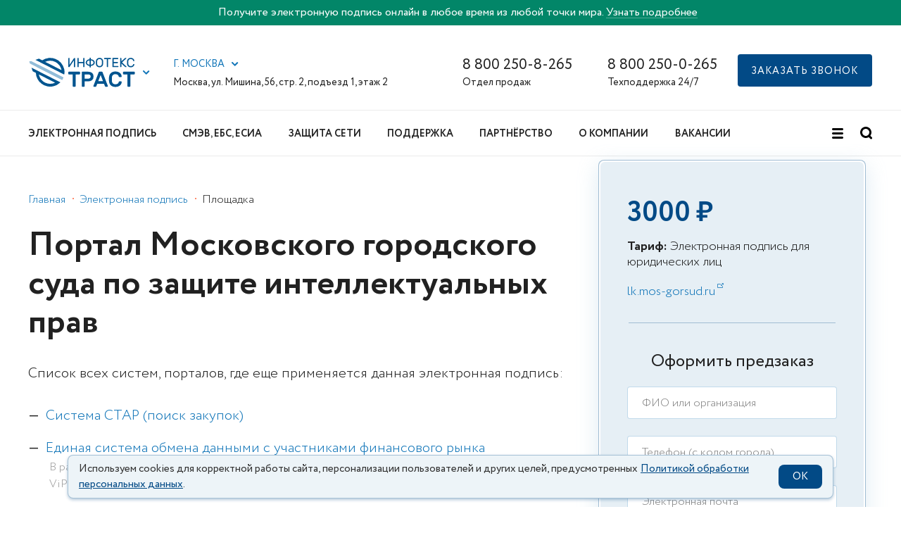

--- FILE ---
content_type: text/html; charset=UTF-8
request_url: https://iitrust.ru/el-podpis/sites/portal-moskovskogo-gorodskogo-suda-po-zashhite-intellektualnyh-prav/
body_size: 24475
content:
<!DOCTYPE html><html class="ua_js_no"><head><meta charset="utf-8"><meta http-equiv="X-UA-Compatible" content="IE=edge"><title>Электронная подпись для mos-gorsud.ru по защите интеллектуальных прав | АО «ИИТ»</title><script>(function(e,c){e[c]=e[c].replace(/(ua_js_)no/g,"$1yes");})(document.documentElement,"className");</script><script>document.getElementsByTagName( "html" )[0].setAttribute("lang", "ru")</script><meta name="theme-color" content="#00548F"><link rel="shortcut icon" type="image/x-icon" href="/i/favicon.ico"><link rel="icon" type="image/svg+xml" href="/i/favicon.svg"><link rel="mask-icon" href="/i/mask-favicon.svg" color="#00548F"><link rel="apple-touch-icon" href="/i/apple-touch-icon.png"><link rel="manifest" href="/i/manifest.json"><link rel='preload' href='https://sentry.io' as='script'/><link rel="preconnect" href="https://maps.googleapis.com"/><script src="/js/sentry.min.js"></script><script>Sentry.init({ dsn: 'https://5d8479dd490d41ad97d31df1e7d0029e@o389563.ingest.sentry.io/5227864', environment: 'Production', release: 'iit-node@1.125.0'});</script><script src="/js/lazysizes.min.js"></script><script>
        (function(w,d,n,c){w.CalltouchDataObject=n;w[n]=function(){w[n]["callbacks"].push(arguments)};if(!w[n]["callbacks"]){w[n]["callbacks"]=[]}w[n]["loaded"]=false;if(typeof c!=="object"){c=[c]}w[n]["counters"]=c;for(var i=0;i<c.length;i+=1){p(c[i])}function p(cId){var a=d.getElementsByTagName("script")[0],s=d.createElement("script"),i=function(){a.parentNode.insertBefore(s,a)},m=typeof Array.prototype.find === 'function',n=m?"init-min.js":"init.js";s.async=true;s.src="https://mod.calltouch.ru/"+n+"?id="+cId;if(w.opera=="[object Opera]"){d.addEventListener("DOMContentLoaded",i,false)}else{i()}}})(window,document,"ct","k9riafzb");
        </script><!-- Matomo Tag Manager -->
<script>
  var _mtm = window._mtm = window._mtm || [];
  _mtm.push({'mtm.startTime': (new Date().getTime()), 'event': 'mtm.Start'});
  (function() {
    var d=document, g=d.createElement('script'), s=d.getElementsByTagName('script')[0];
    g.async=true; g.src='https://matomo.iitrust.ru/js/container_EpFCDWTb.js'; s.parentNode.insertBefore(g,s);
  })();
</script>
<!-- End Matomo Tag Manager --><!-- Matomo -->
<script>
  var _paq = window._paq = window._paq || [];
  /* tracker methods like "setCustomDimension" should be called before "trackPageView" */
  _paq.push(['trackPageView']);
  _paq.push(['enableLinkTracking']);
  (function() {
    var u="https://matomo.iitrust.ru/";
    _paq.push(['setTrackerUrl', u+'matomo.php']);
    _paq.push(['setSiteId', '1']);
    var d=document, g=d.createElement('script'), s=d.getElementsByTagName('script')[0];
    g.async=true; g.src=u+'matomo.js'; s.parentNode.insertBefore(g,s);
  })();
</script>
<!-- End Matomo Code --><link rel="canonical" href="https://iitrust.ru/el-podpis/sites/portal-moskovskogo-gorodskogo-suda-po-zashhite-intellektualnyh-prav/"/><script type="text/javascript" charset="utf-8" src="/js/phone.min.js?v=2"></script><script src="/js/smart-containers.js?v=2" defer></script><script src="/js/cookie-info.js?v=0.2.1" async></script><script src="https://captcha-api.yandex.ru/captcha.js?render=onload&onload=onloadCaptcha" defer></script><meta name="csrf-token" content="P70K9e-eXgE9eB5PEwk_MpcIgxO6nsaejT1_hg9vgecJ_nO3nN9nNkUCbRwjYwtWoEz5ZNLrn_zfbRPpfCzjqg=="><meta name="csrf-token-name" content="_csrf-frontend"><meta name="keywords" content="поиск, результат, электронная, подпись, список"><meta name="description" content="✔Купить квалифицированную электронную подпись (ЭЦП) для портала Московского городского суда по защите интеллектуальных прав. ✑ Аккредитованный удостоверяющий центр. Юридическим и физическим лицам. ✒ Срочный выпуск."><meta name="viewport" content="width=device-width, initial-scale=1, maximum-scale=1, minimum-scale=1, user-scalable=no"><link rel="stylesheet" href="/css-assets/phone.min.css?v=2"><link rel="stylesheet" href="/css-assets/notification.css?v=1"><link rel="stylesheet" href="/index.min.css?v=156"><link rel="stylesheet" href="/css-assets/vendors.min.css"><link rel="stylesheet" href="/css-assets/vendors-init.min.css?v=2"></head><body class="page page_theme_islands page_view_service i-bem" data-bem='{"page":{}}'><div class="banner banner_topheader" id="headerBanner" style="background:#028668"><div class="wrap"><div class="row"><div class="banner__text">Получите электронную подпись онлайн в любое время из любой точки мира. <a href="/el-podpis/online/?head_banner=goskey">Узнать подробнее</a></div></div></div></div><div class="header"><div class="header__top-bar"><div class="wrap"><div class="row row_svam"><div class="row__col row__col_sw_10 row__col_mw_2 row__col_lw_2"><div class="iit-service-picker i-bem" data-bem='{"iit-service-picker":{}}'><div class="iit-service-picker__service"><a class="iit-service-picker__logo" href="/"><span class="icon icon_type_iit-logo"><svg xmlns="http://www.w3.org/2000/svg" width="153" height="42" viewBox="0 0 260.651 73"><defs><style>.a{fill:#00548f;}.b{fill:#00558f;}.b,.c{fill-rule:evenodd;}.c{fill:#92bdd9;}</style></defs><path class="a" d="M124.07 34.48a1.45 1.45 0 0 1 1.43 1.43v3.77a1.45 1.45 0 0 1-1.43 1.42h-9.53v29a1.45 1.45 0 0 1-1.43 1.43h-4.28a1.45 1.45 0 0 1-1.42-1.43v-29h-9.53a1.44 1.44 0 0 1-1.43-1.44V35.9a1.45 1.45 0 0 1 1.43-1.42zM145.35 34.48q6.4 0 9.96 3t3.55 8.86q0 5.82-3.54 8.9t-9.95 3.06h-8.47v11.8a1.45 1.45 0 0 1-1.43 1.43h-4.3a1.45 1.45 0 0 1-1.42-1.43V35.9a1.45 1.45 0 0 1 1.43-1.43zm-8.47 17.2h8.2a8.62 8.62 0 0 0 4.82-1.2q1.8-1.18 1.8-4.15t-1.8-4.1a8.93 8.93 0 0 0-4.8-1.13h-8.22zM179.23 34.48a1.67 1.67 0 0 1 1.27.45 3.83 3.83 0 0 1 .74 1.35l12.97 33.45a1.17 1.17 0 0 1 .07.37 1.45 1.45 0 0 1-1.43 1.43h-3.8a1.98 1.98 0 0 1-1.5-.45 2.67 2.67 0 0 1-.58-.87l-2.27-5.87h-16.74l-2.28 5.88a2.67 2.67 0 0 1-.58.88 1.98 1.98 0 0 1-1.48.45h-3.82a1.45 1.45 0 0 1-1.43-1.43 1.15 1.15 0 0 1 .05-.37l12.98-33.45a3.8 3.8 0 0 1 .74-1.35 1.66 1.66 0 0 1 1.27-.45zm2.9 23.24l-5.8-15.1-5.83 15.1zM221.1 59.78a1.52 1.52 0 0 1 .56-1.03 1.58 1.58 0 0 1 .98-.35h4.3a1.52 1.52 0 0 1 1.02.4 1.17 1.17 0 0 1 .4 1.04 13.52 13.52 0 0 1-1.08 4.34 11.34 11.34 0 0 1-2.83 3.9 14.9 14.9 0 0 1-4.82 2.87 19.79 19.79 0 0 1-7.04 1.1 17.84 17.84 0 0 1-6.47-1.07 13.7 13.7 0 0 1-4.77-3.02 13.47 13.47 0 0 1-3.04-4.63 19.04 19.04 0 0 1-1.3-5.88q-.1-2-.1-4.44t.1-4.44a19.03 19.03 0 0 1 1.3-5.88 13.47 13.47 0 0 1 3.04-4.63 13.77 13.77 0 0 1 4.77-3.02 17.84 17.84 0 0 1 6.46-1.08 19.78 19.78 0 0 1 7.03 1.1 14.9 14.9 0 0 1 4.82 2.87 11.28 11.28 0 0 1 2.83 3.94 13.73 13.73 0 0 1 1.08 4.3 1.17 1.17 0 0 1-.4 1.05 1.52 1.52 0 0 1-1.03.4h-4.3a1.7 1.7 0 0 1-1-.34 1.5 1.5 0 0 1-.58-1.03 5.86 5.86 0 0 0-.74-2.06 6.38 6.38 0 0 0-1.58-1.8 8.2 8.2 0 0 0-2.54-1.3 11.6 11.6 0 0 0-3.6-.5 9.37 9.37 0 0 0-3.6.63 7.58 7.58 0 0 0-2.56 1.7 7.23 7.23 0 0 0-1.6 2.54 10.82 10.82 0 0 0-.65 3.12q-.1 2-.1 4.45t.1 4.45a10.6 10.6 0 0 0 .66 3.15 7.26 7.26 0 0 0 1.6 2.52 7.58 7.58 0 0 0 2.55 1.7 9.38 9.38 0 0 0 3.6.63 11.56 11.56 0 0 0 3.6-.5 8.54 8.54 0 0 0 2.57-1.3 6.2 6.2 0 0 0 1.62-1.8 5.84 5.84 0 0 0 .74-2.07zM259.22 34.48a1.45 1.45 0 0 1 1.43 1.43v3.77a1.45 1.45 0 0 1-1.43 1.42h-9.53v29a1.45 1.45 0 0 1-1.44 1.43h-4.28a1.45 1.45 0 0 1-1.43-1.43v-29h-9.53a1.44 1.44 0 0 1-1.43-1.44V35.9A1.45 1.45 0 0 1 233 34.5zM97.42 23.22a.88.88 0 0 1-.87-.87V1.5a.83.83 0 0 1 .26-.6.84.84 0 0 1 .62-.26h1.32a.84.84 0 0 1 .62.26.84.84 0 0 1 .26.6V17.4l10.5-15.77a3.92 3.92 0 0 1 .53-.65 1.03 1.03 0 0 1 .76-.3h1.14a.84.84 0 0 1 .6.25.84.84 0 0 1 .27.6v20.85a.88.88 0 0 1-.86.87h-1.32a.88.88 0 0 1-.88-.87V6.48l-10.5 15.77a3.86 3.86 0 0 1-.53.66 1.03 1.03 0 0 1-.75.32zM135.6.65a.84.84 0 0 1 .6.25.84.84 0 0 1 .27.61v20.85a.88.88 0 0 1-.87.87h-1.32a.88.88 0 0 1-.87-.87v-9.1h-11.36v9.1a.88.88 0 0 1-.88.87h-1.32a.87.87 0 0 1-.6-.25.82.82 0 0 1-.27-.63V1.52a.83.83 0 0 1 .25-.62.84.84 0 0 1 .62-.26h1.32a.84.84 0 0 1 .62.26.84.84 0 0 1 .25.6v8.85h11.38V1.52a.84.84 0 0 1 .27-.62.84.84 0 0 1 .6-.26zM151.34 0a.84.84 0 0 1 .6.26.84.84 0 0 1 .27.6v2.9a12.1 12.1 0 0 1 3.73.77 10.5 10.5 0 0 1 3.05 1.76 8.36 8.36 0 0 1 2.07 2.53 6.7 6.7 0 0 1 0 6.2 8.36 8.36 0 0 1-2.07 2.54 10.46 10.46 0 0 1-3.05 1.76 12.08 12.08 0 0 1-3.72.76V23a.88.88 0 0 1-.86.86H150a.88.88 0 0 1-.86-.87v-2.9a12.08 12.08 0 0 1-3.7-.77 10.46 10.46 0 0 1-3.07-1.76 8.36 8.36 0 0 1-2.07-2.55 6.7 6.7 0 0 1 0-6.2 8.36 8.36 0 0 1 2.07-2.53 10.5 10.5 0 0 1 3.05-1.77 12.1 12.1 0 0 1 3.72-.76V.87a.84.84 0 0 1 .26-.6.84.84 0 0 1 .6-.27zm-2.2 6.67a8.8 8.8 0 0 0-2.62.5 7.3 7.3 0 0 0-2.06 1.13 5.03 5.03 0 0 0-1.36 1.63 4.37 4.37 0 0 0 0 4 5 5 0 0 0 1.36 1.63 7.3 7.3 0 0 0 2.06 1.13 8.76 8.76 0 0 0 2.62.5zm9.6 5.26a4.28 4.28 0 0 0-.5-2 5.03 5.03 0 0 0-1.34-1.63 7.3 7.3 0 0 0-2.07-1.13 8.8 8.8 0 0 0-2.62-.5V17.2a8.76 8.76 0 0 0 2.63-.5 7.3 7.3 0 0 0 2.06-1.14 5 5 0 0 0 1.35-1.63 4.28 4.28 0 0 0 .5-2zM164.68 9.06a10.15 10.15 0 0 1 .63-3.4 8 8 0 0 1 1.74-2.77A8.2 8.2 0 0 1 169.82 1a10.65 10.65 0 0 1 7.56 0 8.2 8.2 0 0 1 2.78 1.87 8 8 0 0 1 1.73 2.76 10.15 10.15 0 0 1 .62 3.4q.1 2.87 0 5.74a10.72 10.72 0 0 1-.67 3.4 8.17 8.17 0 0 1-1.73 2.8 7.95 7.95 0 0 1-2.76 1.86 10.8 10.8 0 0 1-7.53 0 7.95 7.95 0 0 1-2.76-1.87 8.17 8.17 0 0 1-1.73-2.8 10.72 10.72 0 0 1-.66-3.4q-.1-2.87 0-5.74zm14.77.16a8.34 8.34 0 0 0-.5-2.64 5.1 5.1 0 0 0-1.22-1.87 5.03 5.03 0 0 0-1.82-1.1 7.38 7.38 0 0 0-4.6 0 5.03 5.03 0 0 0-1.84 1.1 5.25 5.25 0 0 0-1.23 1.88 7.5 7.5 0 0 0-.48 2.65q-.07 1.45-.06 2.7t.05 2.7a7.5 7.5 0 0 0 .48 2.66 5.24 5.24 0 0 0 1.23 1.86 5.02 5.02 0 0 0 1.83 1.1 7.38 7.38 0 0 0 4.6 0 4.9 4.9 0 0 0 3.04-2.97 8.33 8.33 0 0 0 .5-2.66q.07-1.45.07-2.7t-.06-2.72zM200.9.65a.84.84 0 0 1 .6.25.84.84 0 0 1 .27.6V2.7a.88.88 0 0 1-.87.87h-6.05v18.8a.88.88 0 0 1-.87.87h-1.32a.88.88 0 0 1-.87-.87V3.55h-6.06a.88.88 0 0 1-.87-.87V1.5a.83.83 0 0 1 .26-.6.84.84 0 0 1 .6-.26zM219.2 20.3a.88.88 0 0 1 .9.88v1.17a.88.88 0 0 1-.9.87h-13.04a.88.88 0 0 1-.87-.87V1.5a.83.83 0 0 1 .25-.6.84.84 0 0 1 .6-.26h12.8a.84.84 0 0 1 .62.26.83.83 0 0 1 .26.6V2.7a.88.88 0 0 1-.88.87h-10.6v6.8h9.9a.88.88 0 0 1 .86.87v1.16a.88.88 0 0 1-.86.87h-9.9v7.06zM229.16 11.45l11.02 10.48a1.26 1.26 0 0 1 .26.33.62.62 0 0 1 .06.25.72.72 0 0 1-.7.72h-2a1.4 1.4 0 0 1-.75-.18 2.34 2.34 0 0 1-.42-.3l-9.14-8.7v8.3a.88.88 0 0 1-.9.88h-1.3a.88.88 0 0 1-.88-.88V1.52a.83.83 0 0 1 .25-.62.84.84 0 0 1 .62-.26h1.3a.84.84 0 0 1 .63.26.84.84 0 0 1 .25.6v7.53l8.63-7.9a2.36 2.36 0 0 1 .43-.3 1.4 1.4 0 0 1 .74-.2h1.88a.68.68 0 0 1 .5.22.68.68 0 0 1 .2.5.62.62 0 0 1-.06.25 1.2 1.2 0 0 1-.27.34zM244.54 9.22q-.06 1.45-.06 2.7t.06 2.72a6.5 6.5 0 0 0 1.63 4.34 5.7 5.7 0 0 0 4.4 1.66 7.7 7.7 0 0 0 2.63-.4 5.44 5.44 0 0 0 1.76-1 4.28 4.28 0 0 0 1.07-1.4 8.27 8.27 0 0 0 .56-1.6.78.78 0 0 1 .3-.52.9.9 0 0 1 .53-.18h1.5a.72.72 0 0 1 .7.7 6.7 6.7 0 0 1-.55 2.33 7.5 7.5 0 0 1-1.6 2.37 8.66 8.66 0 0 1-2.78 1.86 10.27 10.27 0 0 1-4.12.74 10 10 0 0 1-3.75-.66 8.47 8.47 0 0 1-2.82-1.82 8.06 8.06 0 0 1-1.82-2.76 10.15 10.15 0 0 1-.7-3.5q-.1-2.87 0-5.74a10.22 10.22 0 0 1 .7-3.48A8.03 8.03 0 0 1 244 2.8 8.47 8.47 0 0 1 246.85 1a10 10 0 0 1 3.74-.66 10.26 10.26 0 0 1 4.12.74 8.66 8.66 0 0 1 2.78 1.86 7.5 7.5 0 0 1 1.6 2.37 6.7 6.7 0 0 1 .55 2.3.72.72 0 0 1-.7.72h-1.5a.9.9 0 0 1-.5-.18.78.78 0 0 1-.34-.53 8.28 8.28 0 0 0-.57-1.6 4.3 4.3 0 0 0-1.07-1.4 5.45 5.45 0 0 0-1.76-1 7.72 7.72 0 0 0-2.62-.38 5.7 5.7 0 0 0-4.4 1.66 6.5 6.5 0 0 0-1.64 4.34z"/><path class="b" d="M63.96 61.64a28.54 28.54 0 0 1-39.9-18.98c-.12-.5-.23-1-.32-1.48zM16.36 37.4A35.45 35.45 0 0 0 60.2 70.28a30.46 30.46 0 0 0 14.33-7.55l.03-.03v-.02l.04-.02.04-.04h.02v-.03l.05-.04.04-.03.04-.03.03-.03h.03l.02-.03.03-.03.03-.02h.02l.03-.03.04-.03.02-.03.04-.04.02-.02.05-.05.03-.04.03-.02.03-.04h.02v-.03l.05-.03.04-.04.03-.03.03-.03h.02l.02-.03.03-.03.03-.02.04-.04.04-.02.03-.03.05-.04h.02v-.02l.05-.03.03-.03.03-.03.04-.05.03-.03.04-.03.02-.04.03-.03.04-.04v-.02l.03-.02.03-.04.02-.02.05-.04.03-.03.03-.03.03-.04.03-.03.03-.03.02-.03.04-.03.03-.04.03-.03.03-.04.03-.02.03-.03.03-.04.03-.03.03-.03.02-.02v-.02l.04-.03.03-.03h-.02l.06-.06L5.5 24.43l3.22 9.1zM79.8 30.64L39.5 10.1a28.54 28.54 0 0 1 39.95 18.96q.2.8.34 1.58M23.96 2.2L15.3 5.27 86.42 41.5v-.03a29.07 29.07 0 0 0-.28-14.05A35.45 35.45 0 0 0 32.13 6.36z"/><path class="c" d="M4.83 8.25L0 9.13l1.8 5.04 17.02 8.66 62.46 31.8a35.16 35.16 0 0 0 2.98-5.87l.04-.07v-.02L21.85 16.92z"/><path class="c" d="M18.82 22.83l62.46 31.8a35.18 35.18 0 0 0 3.02-5.95L21.85 16.9a35.1 35.1 0 0 0-3.03 5.93"/></svg></span></a><button class="button button__control i-bem" data-bem='{"button":{}}' role="button" type="button"><span class="icon icon_type_arrow button__icon"><svg width="10" height="6" viewBox="0 0 10 6" xmlns="http://www.w3.org/2000/svg"><g id="Symbols" fill="none" fill-rule="evenodd"><g id="TOP/Regular_1440" fill="#1477b9"><g id="TOP"><g id="Group"><path d="M4.7 3.3L7.5.46c.4-.4 1.03-.4 1.42 0 .4.4.4 1.03 0 1.42L5.4 5.4c-.4.4-1.03.4-1.43 0-.05-.05-.1-.1-.14-.17L.3 1.7C-.1 1.33-.1.7.3.3.67-.1 1.3-.1 1.7.3l3 3z" id="Combined-Shape"/></g></g></g></g></svg></span></button></div><div class="popup popup_target_anchor popup_autoclosable popup_theme_iit i-bem" data-bem='{"popup":{"mainOffset":-71,"secondaryOffset":-40,"directions":["bottom-left"]}}' aria-hidden="true"><noindex><div class="iit-service-picker__list"><div class="iit-service-picker__service"><a class="iit-service-picker__logo" href="/"><span class="icon icon_type_iit-logo"><svg xmlns="http://www.w3.org/2000/svg" width="153" height="42" viewBox="0 0 260.651 73"><defs><style>.a{fill:#00548f;}.b{fill:#00558f;}.b,.c{fill-rule:evenodd;}.c{fill:#92bdd9;}</style></defs><path class="a" d="M124.07 34.48a1.45 1.45 0 0 1 1.43 1.43v3.77a1.45 1.45 0 0 1-1.43 1.42h-9.53v29a1.45 1.45 0 0 1-1.43 1.43h-4.28a1.45 1.45 0 0 1-1.42-1.43v-29h-9.53a1.44 1.44 0 0 1-1.43-1.44V35.9a1.45 1.45 0 0 1 1.43-1.42zM145.35 34.48q6.4 0 9.96 3t3.55 8.86q0 5.82-3.54 8.9t-9.95 3.06h-8.47v11.8a1.45 1.45 0 0 1-1.43 1.43h-4.3a1.45 1.45 0 0 1-1.42-1.43V35.9a1.45 1.45 0 0 1 1.43-1.43zm-8.47 17.2h8.2a8.62 8.62 0 0 0 4.82-1.2q1.8-1.18 1.8-4.15t-1.8-4.1a8.93 8.93 0 0 0-4.8-1.13h-8.22zM179.23 34.48a1.67 1.67 0 0 1 1.27.45 3.83 3.83 0 0 1 .74 1.35l12.97 33.45a1.17 1.17 0 0 1 .07.37 1.45 1.45 0 0 1-1.43 1.43h-3.8a1.98 1.98 0 0 1-1.5-.45 2.67 2.67 0 0 1-.58-.87l-2.27-5.87h-16.74l-2.28 5.88a2.67 2.67 0 0 1-.58.88 1.98 1.98 0 0 1-1.48.45h-3.82a1.45 1.45 0 0 1-1.43-1.43 1.15 1.15 0 0 1 .05-.37l12.98-33.45a3.8 3.8 0 0 1 .74-1.35 1.66 1.66 0 0 1 1.27-.45zm2.9 23.24l-5.8-15.1-5.83 15.1zM221.1 59.78a1.52 1.52 0 0 1 .56-1.03 1.58 1.58 0 0 1 .98-.35h4.3a1.52 1.52 0 0 1 1.02.4 1.17 1.17 0 0 1 .4 1.04 13.52 13.52 0 0 1-1.08 4.34 11.34 11.34 0 0 1-2.83 3.9 14.9 14.9 0 0 1-4.82 2.87 19.79 19.79 0 0 1-7.04 1.1 17.84 17.84 0 0 1-6.47-1.07 13.7 13.7 0 0 1-4.77-3.02 13.47 13.47 0 0 1-3.04-4.63 19.04 19.04 0 0 1-1.3-5.88q-.1-2-.1-4.44t.1-4.44a19.03 19.03 0 0 1 1.3-5.88 13.47 13.47 0 0 1 3.04-4.63 13.77 13.77 0 0 1 4.77-3.02 17.84 17.84 0 0 1 6.46-1.08 19.78 19.78 0 0 1 7.03 1.1 14.9 14.9 0 0 1 4.82 2.87 11.28 11.28 0 0 1 2.83 3.94 13.73 13.73 0 0 1 1.08 4.3 1.17 1.17 0 0 1-.4 1.05 1.52 1.52 0 0 1-1.03.4h-4.3a1.7 1.7 0 0 1-1-.34 1.5 1.5 0 0 1-.58-1.03 5.86 5.86 0 0 0-.74-2.06 6.38 6.38 0 0 0-1.58-1.8 8.2 8.2 0 0 0-2.54-1.3 11.6 11.6 0 0 0-3.6-.5 9.37 9.37 0 0 0-3.6.63 7.58 7.58 0 0 0-2.56 1.7 7.23 7.23 0 0 0-1.6 2.54 10.82 10.82 0 0 0-.65 3.12q-.1 2-.1 4.45t.1 4.45a10.6 10.6 0 0 0 .66 3.15 7.26 7.26 0 0 0 1.6 2.52 7.58 7.58 0 0 0 2.55 1.7 9.38 9.38 0 0 0 3.6.63 11.56 11.56 0 0 0 3.6-.5 8.54 8.54 0 0 0 2.57-1.3 6.2 6.2 0 0 0 1.62-1.8 5.84 5.84 0 0 0 .74-2.07zM259.22 34.48a1.45 1.45 0 0 1 1.43 1.43v3.77a1.45 1.45 0 0 1-1.43 1.42h-9.53v29a1.45 1.45 0 0 1-1.44 1.43h-4.28a1.45 1.45 0 0 1-1.43-1.43v-29h-9.53a1.44 1.44 0 0 1-1.43-1.44V35.9A1.45 1.45 0 0 1 233 34.5zM97.42 23.22a.88.88 0 0 1-.87-.87V1.5a.83.83 0 0 1 .26-.6.84.84 0 0 1 .62-.26h1.32a.84.84 0 0 1 .62.26.84.84 0 0 1 .26.6V17.4l10.5-15.77a3.92 3.92 0 0 1 .53-.65 1.03 1.03 0 0 1 .76-.3h1.14a.84.84 0 0 1 .6.25.84.84 0 0 1 .27.6v20.85a.88.88 0 0 1-.86.87h-1.32a.88.88 0 0 1-.88-.87V6.48l-10.5 15.77a3.86 3.86 0 0 1-.53.66 1.03 1.03 0 0 1-.75.32zM135.6.65a.84.84 0 0 1 .6.25.84.84 0 0 1 .27.61v20.85a.88.88 0 0 1-.87.87h-1.32a.88.88 0 0 1-.87-.87v-9.1h-11.36v9.1a.88.88 0 0 1-.88.87h-1.32a.87.87 0 0 1-.6-.25.82.82 0 0 1-.27-.63V1.52a.83.83 0 0 1 .25-.62.84.84 0 0 1 .62-.26h1.32a.84.84 0 0 1 .62.26.84.84 0 0 1 .25.6v8.85h11.38V1.52a.84.84 0 0 1 .27-.62.84.84 0 0 1 .6-.26zM151.34 0a.84.84 0 0 1 .6.26.84.84 0 0 1 .27.6v2.9a12.1 12.1 0 0 1 3.73.77 10.5 10.5 0 0 1 3.05 1.76 8.36 8.36 0 0 1 2.07 2.53 6.7 6.7 0 0 1 0 6.2 8.36 8.36 0 0 1-2.07 2.54 10.46 10.46 0 0 1-3.05 1.76 12.08 12.08 0 0 1-3.72.76V23a.88.88 0 0 1-.86.86H150a.88.88 0 0 1-.86-.87v-2.9a12.08 12.08 0 0 1-3.7-.77 10.46 10.46 0 0 1-3.07-1.76 8.36 8.36 0 0 1-2.07-2.55 6.7 6.7 0 0 1 0-6.2 8.36 8.36 0 0 1 2.07-2.53 10.5 10.5 0 0 1 3.05-1.77 12.1 12.1 0 0 1 3.72-.76V.87a.84.84 0 0 1 .26-.6.84.84 0 0 1 .6-.27zm-2.2 6.67a8.8 8.8 0 0 0-2.62.5 7.3 7.3 0 0 0-2.06 1.13 5.03 5.03 0 0 0-1.36 1.63 4.37 4.37 0 0 0 0 4 5 5 0 0 0 1.36 1.63 7.3 7.3 0 0 0 2.06 1.13 8.76 8.76 0 0 0 2.62.5zm9.6 5.26a4.28 4.28 0 0 0-.5-2 5.03 5.03 0 0 0-1.34-1.63 7.3 7.3 0 0 0-2.07-1.13 8.8 8.8 0 0 0-2.62-.5V17.2a8.76 8.76 0 0 0 2.63-.5 7.3 7.3 0 0 0 2.06-1.14 5 5 0 0 0 1.35-1.63 4.28 4.28 0 0 0 .5-2zM164.68 9.06a10.15 10.15 0 0 1 .63-3.4 8 8 0 0 1 1.74-2.77A8.2 8.2 0 0 1 169.82 1a10.65 10.65 0 0 1 7.56 0 8.2 8.2 0 0 1 2.78 1.87 8 8 0 0 1 1.73 2.76 10.15 10.15 0 0 1 .62 3.4q.1 2.87 0 5.74a10.72 10.72 0 0 1-.67 3.4 8.17 8.17 0 0 1-1.73 2.8 7.95 7.95 0 0 1-2.76 1.86 10.8 10.8 0 0 1-7.53 0 7.95 7.95 0 0 1-2.76-1.87 8.17 8.17 0 0 1-1.73-2.8 10.72 10.72 0 0 1-.66-3.4q-.1-2.87 0-5.74zm14.77.16a8.34 8.34 0 0 0-.5-2.64 5.1 5.1 0 0 0-1.22-1.87 5.03 5.03 0 0 0-1.82-1.1 7.38 7.38 0 0 0-4.6 0 5.03 5.03 0 0 0-1.84 1.1 5.25 5.25 0 0 0-1.23 1.88 7.5 7.5 0 0 0-.48 2.65q-.07 1.45-.06 2.7t.05 2.7a7.5 7.5 0 0 0 .48 2.66 5.24 5.24 0 0 0 1.23 1.86 5.02 5.02 0 0 0 1.83 1.1 7.38 7.38 0 0 0 4.6 0 4.9 4.9 0 0 0 3.04-2.97 8.33 8.33 0 0 0 .5-2.66q.07-1.45.07-2.7t-.06-2.72zM200.9.65a.84.84 0 0 1 .6.25.84.84 0 0 1 .27.6V2.7a.88.88 0 0 1-.87.87h-6.05v18.8a.88.88 0 0 1-.87.87h-1.32a.88.88 0 0 1-.87-.87V3.55h-6.06a.88.88 0 0 1-.87-.87V1.5a.83.83 0 0 1 .26-.6.84.84 0 0 1 .6-.26zM219.2 20.3a.88.88 0 0 1 .9.88v1.17a.88.88 0 0 1-.9.87h-13.04a.88.88 0 0 1-.87-.87V1.5a.83.83 0 0 1 .25-.6.84.84 0 0 1 .6-.26h12.8a.84.84 0 0 1 .62.26.83.83 0 0 1 .26.6V2.7a.88.88 0 0 1-.88.87h-10.6v6.8h9.9a.88.88 0 0 1 .86.87v1.16a.88.88 0 0 1-.86.87h-9.9v7.06zM229.16 11.45l11.02 10.48a1.26 1.26 0 0 1 .26.33.62.62 0 0 1 .06.25.72.72 0 0 1-.7.72h-2a1.4 1.4 0 0 1-.75-.18 2.34 2.34 0 0 1-.42-.3l-9.14-8.7v8.3a.88.88 0 0 1-.9.88h-1.3a.88.88 0 0 1-.88-.88V1.52a.83.83 0 0 1 .25-.62.84.84 0 0 1 .62-.26h1.3a.84.84 0 0 1 .63.26.84.84 0 0 1 .25.6v7.53l8.63-7.9a2.36 2.36 0 0 1 .43-.3 1.4 1.4 0 0 1 .74-.2h1.88a.68.68 0 0 1 .5.22.68.68 0 0 1 .2.5.62.62 0 0 1-.06.25 1.2 1.2 0 0 1-.27.34zM244.54 9.22q-.06 1.45-.06 2.7t.06 2.72a6.5 6.5 0 0 0 1.63 4.34 5.7 5.7 0 0 0 4.4 1.66 7.7 7.7 0 0 0 2.63-.4 5.44 5.44 0 0 0 1.76-1 4.28 4.28 0 0 0 1.07-1.4 8.27 8.27 0 0 0 .56-1.6.78.78 0 0 1 .3-.52.9.9 0 0 1 .53-.18h1.5a.72.72 0 0 1 .7.7 6.7 6.7 0 0 1-.55 2.33 7.5 7.5 0 0 1-1.6 2.37 8.66 8.66 0 0 1-2.78 1.86 10.27 10.27 0 0 1-4.12.74 10 10 0 0 1-3.75-.66 8.47 8.47 0 0 1-2.82-1.82 8.06 8.06 0 0 1-1.82-2.76 10.15 10.15 0 0 1-.7-3.5q-.1-2.87 0-5.74a10.22 10.22 0 0 1 .7-3.48A8.03 8.03 0 0 1 244 2.8 8.47 8.47 0 0 1 246.85 1a10 10 0 0 1 3.74-.66 10.26 10.26 0 0 1 4.12.74 8.66 8.66 0 0 1 2.78 1.86 7.5 7.5 0 0 1 1.6 2.37 6.7 6.7 0 0 1 .55 2.3.72.72 0 0 1-.7.72h-1.5a.9.9 0 0 1-.5-.18.78.78 0 0 1-.34-.53 8.28 8.28 0 0 0-.57-1.6 4.3 4.3 0 0 0-1.07-1.4 5.45 5.45 0 0 0-1.76-1 7.72 7.72 0 0 0-2.62-.38 5.7 5.7 0 0 0-4.4 1.66 6.5 6.5 0 0 0-1.64 4.34z"/><path class="b" d="M63.96 61.64a28.54 28.54 0 0 1-39.9-18.98c-.12-.5-.23-1-.32-1.48zM16.36 37.4A35.45 35.45 0 0 0 60.2 70.28a30.46 30.46 0 0 0 14.33-7.55l.03-.03v-.02l.04-.02.04-.04h.02v-.03l.05-.04.04-.03.04-.03.03-.03h.03l.02-.03.03-.03.03-.02h.02l.03-.03.04-.03.02-.03.04-.04.02-.02.05-.05.03-.04.03-.02.03-.04h.02v-.03l.05-.03.04-.04.03-.03.03-.03h.02l.02-.03.03-.03.03-.02.04-.04.04-.02.03-.03.05-.04h.02v-.02l.05-.03.03-.03.03-.03.04-.05.03-.03.04-.03.02-.04.03-.03.04-.04v-.02l.03-.02.03-.04.02-.02.05-.04.03-.03.03-.03.03-.04.03-.03.03-.03.02-.03.04-.03.03-.04.03-.03.03-.04.03-.02.03-.03.03-.04.03-.03.03-.03.02-.02v-.02l.04-.03.03-.03h-.02l.06-.06L5.5 24.43l3.22 9.1zM79.8 30.64L39.5 10.1a28.54 28.54 0 0 1 39.95 18.96q.2.8.34 1.58M23.96 2.2L15.3 5.27 86.42 41.5v-.03a29.07 29.07 0 0 0-.28-14.05A35.45 35.45 0 0 0 32.13 6.36z"/><path class="c" d="M4.83 8.25L0 9.13l1.8 5.04 17.02 8.66 62.46 31.8a35.16 35.16 0 0 0 2.98-5.87l.04-.07v-.02L21.85 16.92z"/><path class="c" d="M18.82 22.83l62.46 31.8a35.18 35.18 0 0 0 3.02-5.95L21.85 16.9a35.1 35.1 0 0 0-3.03 5.93"/></svg></span></a><button class="button button_popup button__control i-bem" data-bem='{"button":{}}' role="button" type="button"><span class="icon icon_type_arrow button__icon"><svg width="10" height="6" viewBox="0 0 10 6" xmlns="http://www.w3.org/2000/svg"><g id="Symbols" fill="none" fill-rule="evenodd"><g id="TOP/Regular_1440" fill="#1477b9"><g id="TOP"><g id="Group"><path d="M4.7 3.3L7.5.46c.4-.4 1.03-.4 1.42 0 .4.4.4 1.03 0 1.42L5.4 5.4c-.4.4-1.03.4-1.43 0-.05-.05-.1-.1-.14-.17L.3 1.7C-.1 1.33-.1.7.3.3.67-.1 1.3-.1 1.7.3l3 3z" id="Combined-Shape"/></g></g></g></g></svg></span></button></div><div class="iit-service-picker__title">Все сайты:</div><div class="iit-service-picker__item"><a class="link iit-link link__control i-bem" data-bem='{"link":{}}' target="_blank" rel="noopener" role="link" href="https://iitrust.ru">iitrust.ru<span class="icon icon_type_link-icon"><svg width="10" height="7" viewBox="0 0 10 7" xmlns="http://www.w3.org/2000/svg"><g stroke="#1477b9" fill="none" fill-rule="evenodd" opacity=".8"><path d="M7.5 4.713L4.26 1.5H.508v5H7.5V4.713zM5.249 3.784l2.769-2.768M6.499.52h2.026V2.51"/></g></svg></span></a><div class="iit-service-picker__desc">Инфотекс Интернет Траст</div></div><div class="iit-service-picker__item"><a class="link iit-link link__control i-bem" data-bem='{"link":{}}' target="_blank" rel="noopener" role="link" href="https://uc.iitrust.ru">uc.iitrust.ru<span class="icon icon_type_link-icon"><svg width="10" height="7" viewBox="0 0 10 7" xmlns="http://www.w3.org/2000/svg"><g stroke="#1477b9" fill="none" fill-rule="evenodd" opacity=".8"><path d="M7.5 4.713L4.26 1.5H.508v5H7.5V4.713zM5.249 3.784l2.769-2.768M6.499.52h2.026V2.51"/></g></svg></span></a><div class="iit-service-picker__desc">Удостоверяющий центр</div></div><div class="iit-service-picker__item"><a class="link iit-link link__control i-bem" data-bem='{"link":{}}' target="_blank" rel="noopener" role="link" href="https://oid.iitrust.ru">oid.iitrust.ru<span class="icon icon_type_link-icon"><svg width="10" height="7" viewBox="0 0 10 7" xmlns="http://www.w3.org/2000/svg"><g stroke="#1477b9" fill="none" fill-rule="evenodd" opacity=".8"><path d="M7.5 4.713L4.26 1.5H.508v5H7.5V4.713zM5.249 3.784l2.769-2.768M6.499.52h2.026V2.51"/></g></svg></span></a><div class="iit-service-picker__desc">Реестр идентификаторов</div></div><div class="iit-service-picker__item"><a class="link iit-link link__control i-bem" data-bem='{"link":{}}' target="_blank" rel="noopener" role="link" href="https://ib.iitrust.ru">ib.iitrust.ru<span class="icon icon_type_link-icon"><svg width="10" height="7" viewBox="0 0 10 7" xmlns="http://www.w3.org/2000/svg"><g stroke="#1477b9" fill="none" fill-rule="evenodd" opacity=".8"><path d="M7.5 4.713L4.26 1.5H.508v5H7.5V4.713zM5.249 3.784l2.769-2.768M6.499.52h2.026V2.51"/></g></svg></span></a><div class="iit-service-picker__desc">Защита информации</div></div><div class="iit-service-picker__item"><a class="link iit-link link__control i-bem" data-bem='{"link":{}}' target="_blank" rel="noopener" role="link" href="https://idpoint.iitrust.ru">idpoint.iitrust.ru<span class="icon icon_type_link-icon"><svg width="10" height="7" viewBox="0 0 10 7" xmlns="http://www.w3.org/2000/svg"><g stroke="#1477b9" fill="none" fill-rule="evenodd" opacity=".8"><path d="M7.5 4.713L4.26 1.5H.508v5H7.5V4.713zM5.249 3.784l2.769-2.768M6.499.52h2.026V2.51"/></g></svg></span></a><div class="iit-service-picker__desc">Электронная подпись в смартфоне</div></div><div class="iit-service-picker__item"><a class="link iit-link link__control i-bem" data-bem='{"link":{}}' target="_blank" rel="noopener" role="link" href="https://smev.iitrust.ru">smev.iitrust.ru<span class="icon icon_type_link-icon"><svg width="10" height="7" viewBox="0 0 10 7" xmlns="http://www.w3.org/2000/svg"><g stroke="#1477b9" fill="none" fill-rule="evenodd" opacity=".8"><path d="M7.5 4.713L4.26 1.5H.508v5H7.5V4.713zM5.249 3.784l2.769-2.768M6.499.52h2.026V2.51"/></g></svg></span></a><div class="iit-service-picker__desc">Интеграция со СМЭВ</div></div><div class="iit-service-picker__item"><a class="link iit-link link__control i-bem" data-bem='{"link":{}}' target="_blank" rel="noopener" role="link" href="https://savs.iitrust.ru/">savs.iitrust.ru<span class="icon icon_type_link-icon"><svg width="10" height="7" viewBox="0 0 10 7" xmlns="http://www.w3.org/2000/svg"><g stroke="#1477b9" fill="none" fill-rule="evenodd" opacity=".8"><path d="M7.5 4.713L4.26 1.5H.508v5H7.5V4.713zM5.249 3.784l2.769-2.768M6.499.52h2.026V2.51"/></g></svg></span></a><div class="iit-service-picker__desc">Цифровой рубль</div></div><div class="iit-service-picker__item"><a class="link iit-link link__control i-bem" data-bem='{"link":{}}' target="_blank" rel="noopener" role="link" href="https://lkiit.ru/">lkiit.ru<span class="icon icon_type_link-icon"><svg width="10" height="7" viewBox="0 0 10 7" xmlns="http://www.w3.org/2000/svg"><g stroke="#1477b9" fill="none" fill-rule="evenodd" opacity=".8"><path d="M7.5 4.713L4.26 1.5H.508v5H7.5V4.713zM5.249 3.784l2.769-2.768M6.499.52h2.026V2.51"/></g></svg></span></a><div class="iit-service-picker__desc">Личный кабинет</div></div></div></noindex></div></div></div><div class="row__col row__col_sw_2 row__col_mw_0 row__col_lw_0 row__col_xlw_0 row__col_xxlw_0 row__col_content_right row__col_sor_0"><div class="iit-search iit-search_size_m i-bem" data-bem='{"iit-search":{}}'><button class="button button_size_s button_type_icon button_action_open iit-button iit-button_size_s iit-button_type_icon iit-button_action_open button__control i-bem" data-bem='{"button":{}}' role="button" tabindex="0"><span class="icon icon_type_search button__icon"><svg width="18" height="18" viewBox="0 0 18 18" xmlns="http://www.w3.org/2000/svg"><g id="Symbols" fill="none" fill-rule="evenodd"><g id="TOP/Regular" fill="#000"><g id="TOP"><g id="Group-2-Copy"><path d="M14.4 12.8l2.26 2.24c.58.58.58 1.53 0 2.12-.6.58-1.54.58-2.12 0L12.2 14.8C10.96 15.58 9.53 16 8 16c-4.42 0-8-3.58-8-8s3.58-8 8-8 8 3.58 8 8c0 1.8-.6 3.45-1.6 4.8zM8 13c2.76 0 5-2.24 5-5s-2.24-5-5-5-5 2.24-5 5 2.24 5 5 5z" id="Search"/></g></g></g></g></svg></span></button><div class="iit-search__wrap"><span class="icon icon_type_search"><svg width="18" height="18" viewBox="0 0 18 18" xmlns="http://www.w3.org/2000/svg"><g id="Symbols" fill="none" fill-rule="evenodd"><g id="TOP/Regular" fill="#000"><g id="TOP"><g id="Group-2-Copy"><path d="M14.4 12.8l2.26 2.24c.58.58.58 1.53 0 2.12-.6.58-1.54.58-2.12 0L12.2 14.8C10.96 15.58 9.53 16 8 16c-4.42 0-8-3.58-8-8s3.58-8 8-8 8 3.58 8 8c0 1.8-.6 3.45-1.6 4.8zM8 13c2.76 0 5-2.24 5-5s-2.24-5-5-5-5 2.24-5 5 2.24 5 5 5z" id="Search"/></g></g></g></g></svg></span><form class="iit-search__form" method="get" action="/search"><input class="iit-search__input" type="text" name="search" placeholder="Поиск"></form><button class="button button_size_s button_type_icon button_action_close iit-button iit-button_size_s iit-button_type_icon iit-button_action_close button__control i-bem" data-bem='{"button":{}}' role="button" tabindex="0"><span class="icon icon_type_close button__icon"><svg width="14" height="14" viewBox="0 0 14 14" xmlns="http://www.w3.org/2000/svg"><g id="Symbols" fill="none" fill-rule="evenodd"><g id="TOP/Search" fill="#1477b9"><g id="TOP"><g id="Group-2-Copy"><path d="M6.66 5.24L1.7.3C1.33-.1.7-.1.3.3-.1.67-.1 1.3.3 1.7l4.94 4.96L.3 11.6c-.4.4-.4 1.03 0 1.42.38.4 1.02.4 1.4 0l4.96-4.95 4.95 4.95c.4.4 1.03.4 1.42 0 .4-.4.4-1.02 0-1.4L8.07 6.65l4.95-4.95c.4-.38.4-1.02 0-1.4-.4-.4-1.02-.4-1.4 0L6.65 5.23z" id="Combined-Shape"/></g></g></g></g></svg></span></button></div></div><div class="iit-nav-box i-bem" data-bem='{"iit-nav-box":{"target":"nav"}}'><button class="button button_size_s button_type_icon iit-button iit-button_size_s iit-button_type_icon button__control i-bem" data-bem='{"button":{}}' role="button"><span class="icon icon_type_burger button__icon"><svg width="20" height="20" viewBox="-1 -1 20 16" xmlns="http://www.w3.org/2000/svg"><g id="Symbols" fill="none" fill-rule="evenodd"><g id="TOP/Regular" fill="#000"><g id="TOP"><g id="Group-2-Copy"><path d="M1.5 0h13c.83 0 1.5.67 1.5 1.5S15.33 3 14.5 3h-13C.67 3 0 2.33 0 1.5S.67 0 1.5 0zm0 6h13c.83 0 1.5.67 1.5 1.5S15.33 9 14.5 9h-13C.67 9 0 8.33 0 7.5S.67 6 1.5 6zm0 6h13c.83 0 1.5.67 1.5 1.5s-.67 1.5-1.5 1.5h-13C.67 15 0 14.33 0 13.5S.67 12 1.5 12z" id="Burger"/></g></g></g></g></svg></span></button><div class="popup popup_target_anchor popup_autoclosable popup_theme_iit popup_parent_iit-nav-box i-bem" data-bem='{"popup":{"directions":["bottom-right"]}}' aria-hidden="true"><noindex><div class="popup__nav"><nav class="iit-nav iit-nav_view_column i-bem" data-bem='{"iit-nav":{}}'></nav></div><div class="popup__region"><div class="iit-city-picker iit-city-picker_street i-bem" data-bem='{"iit-city-picker":{"cities":[{"id":1,"name":"г. Москва ","group":"","url":"?region=77","address":"Москва, ул. Мишина, 56, стр. 2, подъезд 1, этаж 2"},{"id":2,"name":"г. Санкт-Петербург","group":"","url":"?region=78"},{"id":86,"name":"г. Байконур","group":"","url":"?region=99"},{"id":85,"name":"г. Севастополь","group":"","url":"?region=92"},{"id":24,"name":"Алтайский Край","group":"А","url":"?region=22"},{"id":30,"name":"Амурская область","group":"А","url":"?region=28"},{"id":31,"name":"Архангельская область","group":"А","url":"?region=29"},{"id":32,"name":"Астраханская область","group":"А","url":"?region=30"},{"id":33,"name":"Белгородская область","group":"Б","url":"?region=31"},{"id":34,"name":"Брянская область","group":"Б","url":"?region=32"},{"id":35,"name":"Владимирская область","group":"В","url":"?region=33"},{"id":36,"name":"Волгоградская область","group":"В","url":"?region=34"},{"id":37,"name":"Вологодская область","group":"В","url":"?region=35"},{"id":38,"name":"Воронежская область","group":"В","url":"?region=36"},{"id":79,"name":"Еврейская АО","group":"Е","url":"?region=79"},{"id":77,"name":"Забайкальский край","group":"З","url":"?region=75"},{"id":39,"name":"Ивановская область","group":"И","url":"?region=37"},{"id":40,"name":"Иркутская область","group":"И","url":"?region=38"},{"id":9,"name":"Кабардино-Балкарская Республика","group":"К","url":"?region=07"},{"id":41,"name":"Калининградская область","group":"К","url":"?region=39"},{"id":42,"name":"Калужская область","group":"К","url":"?region=40"},{"id":43,"name":"Камчатский край","group":"К","url":"?region=41"},{"id":11,"name":"Карачаево-Черкесская Республика","group":"К","url":"?region=09"},{"id":44,"name":"Кемеровская область","group":"К","url":"?region=42"},{"id":45,"name":"Кировская область","group":"К","url":"?region=43"},{"id":46,"name":"Костромская область","group":"К","url":"?region=44"},{"id":25,"name":"Краснодарский край","group":"К","url":"?region=23"},{"id":26,"name":"Красноярский край","group":"К","url":"?region=24"},{"id":47,"name":"Курганская область","group":"К","url":"?region=45"},{"id":48,"name":"Курская область","group":"К","url":"?region=46"},{"id":49,"name":"Ленинградская область","group":"Л","url":"?region=47"},{"id":50,"name":"Липецкая область","group":"Л","url":"?region=48"},{"id":51,"name":"Магаданская область","group":"М","url":"?region=49"},{"id":52,"name":"Московская область","group":"М","url":"?region=50"},{"id":53,"name":"Мурманская область","group":"М","url":"?region=51"},{"id":80,"name":"Ненецкий АО","group":"Н","url":"?region=83"},{"id":54,"name":"Нижегородская область","group":"Н","url":"?region=52"},{"id":55,"name":"Новгородская область","group":"Н","url":"?region=53"},{"id":56,"name":"Новосибирская область","group":"Н","url":"?region=54"},{"id":57,"name":"Омская область","group":"О","url":"?region=55"},{"id":58,"name":"Оренбургская область","group":"О","url":"?region=56"},{"id":59,"name":"Орловская область","group":"О","url":"?region=57"},{"id":60,"name":"Пензенская область","group":"П","url":"?region=58"},{"id":61,"name":"Пермский край","group":"П","url":"?region=59"},{"id":27,"name":"Приморский край","group":"П","url":"?region=25"},{"id":62,"name":"Псковская область","group":"П","url":"?region=60"},{"id":3,"name":"Республика Адыгея","group":"Р","url":"?region=01"},{"id":6,"name":"Республика Алтай","group":"Р","url":"?region=04"},{"id":4,"name":"Республика Башкортостан","group":"Р","url":"?region=02"},{"id":5,"name":"Республика Бурятия","group":"Р","url":"?region=03"},{"id":7,"name":"Республика Дагестан","group":"Р","url":"?region=05"},{"id":8,"name":"Республика Ингушетия","group":"Р","url":"?region=06"},{"id":10,"name":"Республика Калмыкия","group":"Р","url":"?region=08"},{"id":12,"name":"Республика Карелия","group":"Р","url":"?region=10"},{"id":13,"name":"Республика Коми","group":"Р","url":"?region=11"},{"id":84,"name":"Республика Крым","group":"Р","url":"?region=91"},{"id":14,"name":"Республика Марий Эл","group":"Р","url":"?region=12"},{"id":15,"name":"Республика Мордовия","group":"Р","url":"?region=13"},{"id":16,"name":"Республика Саха (Якутия)","group":"Р","url":"?region=14"},{"id":17,"name":"Республика Северная Осетия - Алания","group":"Р","url":"?region=15"},{"id":18,"name":"Республика Татарстан","group":"Р","url":"?region=16"},{"id":19,"name":"Республика Тыва","group":"Р","url":"?region=17"},{"id":21,"name":"Республика Хакасия","group":"Р","url":"?region=19"},{"id":23,"name":"Республика Чувашия","group":"Р","url":"?region=21"},{"id":63,"name":"Ростовская область","group":"Р","url":"?region=61"},{"id":64,"name":"Рязанская область","group":"Р","url":"?region=62"},{"id":65,"name":"Самарская область","group":"С","url":"?region=63"},{"id":66,"name":"Саратовская область","group":"С","url":"?region=64"},{"id":67,"name":"Сахалинская область","group":"С","url":"?region=65"},{"id":68,"name":"Свердловская область","group":"С","url":"?region=66"},{"id":69,"name":"Смоленская область","group":"С","url":"?region=67"},{"id":28,"name":"Ставропольский край","group":"С","url":"?region=26"},{"id":70,"name":"Тамбовская область","group":"Т","url":"?region=68"},{"id":71,"name":"Тверская область","group":"Т","url":"?region=69"},{"id":72,"name":"Томская область","group":"Т","url":"?region=70"},{"id":73,"name":"Тульская область","group":"Т","url":"?region=71"},{"id":74,"name":"Тюменская область","group":"Т","url":"?region=72"},{"id":20,"name":"Удмуртская республика","group":"У","url":"?region=18"},{"id":75,"name":"Ульяновская область","group":"У","url":"?region=73"},{"id":29,"name":"Хабаровский край","group":"Х","url":"?region=27"},{"id":81,"name":"Ханты-Мансийский автономный округ","group":"Х","url":"?region=86"},{"id":76,"name":"Челябинская область","group":"Ч","url":"?region=74"},{"id":22,"name":"Чеченская республика","group":"Ч","url":"?region=20"},{"id":82,"name":"Чукотский АО","group":"Ч","url":"?region=87"},{"id":83,"name":"Ямало-Ненецкий  автономный округ","group":"Я","url":"?region=89"},{"id":78,"name":"Ярославская область","group":"Я","url":"?region=76"}],"link":true}}'><noindex><input class="iit-city-picker__input" type="hidden" name="city" value="1" /><button class="button button_switcher button__control i-bem" data-bem='{"button":{}}' role="button" type="button"><span class="button__text">г. Москва </span><span class="icon icon_type_arrow button__icon"><svg width="10" height="6" viewBox="0 0 10 6" xmlns="http://www.w3.org/2000/svg"><g id="Symbols" fill="none" fill-rule="evenodd"><g id="TOP/Regular_1440" fill="#1477b9"><g id="TOP"><g id="Group"><path d="M4.7 3.3L7.5.46c.4-.4 1.03-.4 1.42 0 .4.4.4 1.03 0 1.42L5.4 5.4c-.4.4-1.03.4-1.43 0-.05-.05-.1-.1-.14-.17L.3 1.7C-.1 1.33-.1.7.3.3.67-.1 1.3-.1 1.7.3l3 3z" id="Combined-Shape"/></g></g></g></g></svg></span></button><div class="popup popup_target_anchor popup_autoclosable popup_theme_iit popup_padding_0 popup_street i-bem" data-bem='{"popup":{"mainOffset":-56,"secondaryOffset":-35,"directions":["bottom-left","top-left"]}}' aria-hidden="true"><noindex><div class="iit-city-picker__content"><div class="iit-city-picker__current">г. Москва </div><div class="iit-city-list"><div class="iit-city-list__wrap"><div class="iit-city-list__scroll-body"></div><div class="iit-city-list__scroll-bar"></div></div></div></div></noindex></div><div class="iit-city-picker__street">Москва, ул. Мишина, 56, стр. 2, подъезд 1, этаж 2</div><div class="iit-city-picker__no-city i-bem" data-bem='{"iit-city-picker__no-city":{}}'><div class="iit-city-picker__name">г. Москва </div><div class="iit-city-picker__question">Это ваш регион?</div><button class="button button_size_s button_action_yes iit-button iit-button_size_s iit-button_action_yes button__control i-bem" data-bem='{"button":{}}' role="button" type="button"><span class="button__text">Да</span></button><button class="button button_size_s button_action_no iit-button iit-button_size_s iit-button_action_no button__control i-bem" data-bem='{"button":{}}' role="button" type="button"><span class="button__text">Нет</span></button></div></noindex></div></div><div class="popup__contacts"><div class="iit-phone"><div class="iit-phone__number"><a class="iit-phone__link call_phone_calltouch" href="tel:+78002508265">8 800 250-8-265</a></div><div class="iit-phone__text">Отдел продаж</div></div><div class="iit-phone"><div class="iit-phone__number"><a class="iit-phone__link" href="tel:+78002500265">8 800 250-0-265</a></div><div class="iit-phone__text">Техподдержка 24/7</div></div></div></noindex></div></div></div><div class="row__col row__col_sw_0 row__col_mw_5 row__col_lw_4"><div class="iit-city-picker iit-city-picker_street i-bem" data-bem='{"iit-city-picker":{"cities":[{"id":1,"name":"г. Москва ","group":"","url":"?region=77","address":"Москва, ул. Мишина, 56, стр. 2, подъезд 1, этаж 2"},{"id":2,"name":"г. Санкт-Петербург","group":"","url":"?region=78"},{"id":86,"name":"г. Байконур","group":"","url":"?region=99"},{"id":85,"name":"г. Севастополь","group":"","url":"?region=92"},{"id":24,"name":"Алтайский Край","group":"А","url":"?region=22"},{"id":30,"name":"Амурская область","group":"А","url":"?region=28"},{"id":31,"name":"Архангельская область","group":"А","url":"?region=29"},{"id":32,"name":"Астраханская область","group":"А","url":"?region=30"},{"id":33,"name":"Белгородская область","group":"Б","url":"?region=31"},{"id":34,"name":"Брянская область","group":"Б","url":"?region=32"},{"id":35,"name":"Владимирская область","group":"В","url":"?region=33"},{"id":36,"name":"Волгоградская область","group":"В","url":"?region=34"},{"id":37,"name":"Вологодская область","group":"В","url":"?region=35"},{"id":38,"name":"Воронежская область","group":"В","url":"?region=36"},{"id":79,"name":"Еврейская АО","group":"Е","url":"?region=79"},{"id":77,"name":"Забайкальский край","group":"З","url":"?region=75"},{"id":39,"name":"Ивановская область","group":"И","url":"?region=37"},{"id":40,"name":"Иркутская область","group":"И","url":"?region=38"},{"id":9,"name":"Кабардино-Балкарская Республика","group":"К","url":"?region=07"},{"id":41,"name":"Калининградская область","group":"К","url":"?region=39"},{"id":42,"name":"Калужская область","group":"К","url":"?region=40"},{"id":43,"name":"Камчатский край","group":"К","url":"?region=41"},{"id":11,"name":"Карачаево-Черкесская Республика","group":"К","url":"?region=09"},{"id":44,"name":"Кемеровская область","group":"К","url":"?region=42"},{"id":45,"name":"Кировская область","group":"К","url":"?region=43"},{"id":46,"name":"Костромская область","group":"К","url":"?region=44"},{"id":25,"name":"Краснодарский край","group":"К","url":"?region=23"},{"id":26,"name":"Красноярский край","group":"К","url":"?region=24"},{"id":47,"name":"Курганская область","group":"К","url":"?region=45"},{"id":48,"name":"Курская область","group":"К","url":"?region=46"},{"id":49,"name":"Ленинградская область","group":"Л","url":"?region=47"},{"id":50,"name":"Липецкая область","group":"Л","url":"?region=48"},{"id":51,"name":"Магаданская область","group":"М","url":"?region=49"},{"id":52,"name":"Московская область","group":"М","url":"?region=50"},{"id":53,"name":"Мурманская область","group":"М","url":"?region=51"},{"id":80,"name":"Ненецкий АО","group":"Н","url":"?region=83"},{"id":54,"name":"Нижегородская область","group":"Н","url":"?region=52"},{"id":55,"name":"Новгородская область","group":"Н","url":"?region=53"},{"id":56,"name":"Новосибирская область","group":"Н","url":"?region=54"},{"id":57,"name":"Омская область","group":"О","url":"?region=55"},{"id":58,"name":"Оренбургская область","group":"О","url":"?region=56"},{"id":59,"name":"Орловская область","group":"О","url":"?region=57"},{"id":60,"name":"Пензенская область","group":"П","url":"?region=58"},{"id":61,"name":"Пермский край","group":"П","url":"?region=59"},{"id":27,"name":"Приморский край","group":"П","url":"?region=25"},{"id":62,"name":"Псковская область","group":"П","url":"?region=60"},{"id":3,"name":"Республика Адыгея","group":"Р","url":"?region=01"},{"id":6,"name":"Республика Алтай","group":"Р","url":"?region=04"},{"id":4,"name":"Республика Башкортостан","group":"Р","url":"?region=02"},{"id":5,"name":"Республика Бурятия","group":"Р","url":"?region=03"},{"id":7,"name":"Республика Дагестан","group":"Р","url":"?region=05"},{"id":8,"name":"Республика Ингушетия","group":"Р","url":"?region=06"},{"id":10,"name":"Республика Калмыкия","group":"Р","url":"?region=08"},{"id":12,"name":"Республика Карелия","group":"Р","url":"?region=10"},{"id":13,"name":"Республика Коми","group":"Р","url":"?region=11"},{"id":84,"name":"Республика Крым","group":"Р","url":"?region=91"},{"id":14,"name":"Республика Марий Эл","group":"Р","url":"?region=12"},{"id":15,"name":"Республика Мордовия","group":"Р","url":"?region=13"},{"id":16,"name":"Республика Саха (Якутия)","group":"Р","url":"?region=14"},{"id":17,"name":"Республика Северная Осетия - Алания","group":"Р","url":"?region=15"},{"id":18,"name":"Республика Татарстан","group":"Р","url":"?region=16"},{"id":19,"name":"Республика Тыва","group":"Р","url":"?region=17"},{"id":21,"name":"Республика Хакасия","group":"Р","url":"?region=19"},{"id":23,"name":"Республика Чувашия","group":"Р","url":"?region=21"},{"id":63,"name":"Ростовская область","group":"Р","url":"?region=61"},{"id":64,"name":"Рязанская область","group":"Р","url":"?region=62"},{"id":65,"name":"Самарская область","group":"С","url":"?region=63"},{"id":66,"name":"Саратовская область","group":"С","url":"?region=64"},{"id":67,"name":"Сахалинская область","group":"С","url":"?region=65"},{"id":68,"name":"Свердловская область","group":"С","url":"?region=66"},{"id":69,"name":"Смоленская область","group":"С","url":"?region=67"},{"id":28,"name":"Ставропольский край","group":"С","url":"?region=26"},{"id":70,"name":"Тамбовская область","group":"Т","url":"?region=68"},{"id":71,"name":"Тверская область","group":"Т","url":"?region=69"},{"id":72,"name":"Томская область","group":"Т","url":"?region=70"},{"id":73,"name":"Тульская область","group":"Т","url":"?region=71"},{"id":74,"name":"Тюменская область","group":"Т","url":"?region=72"},{"id":20,"name":"Удмуртская республика","group":"У","url":"?region=18"},{"id":75,"name":"Ульяновская область","group":"У","url":"?region=73"},{"id":29,"name":"Хабаровский край","group":"Х","url":"?region=27"},{"id":81,"name":"Ханты-Мансийский автономный округ","group":"Х","url":"?region=86"},{"id":76,"name":"Челябинская область","group":"Ч","url":"?region=74"},{"id":22,"name":"Чеченская республика","group":"Ч","url":"?region=20"},{"id":82,"name":"Чукотский АО","group":"Ч","url":"?region=87"},{"id":83,"name":"Ямало-Ненецкий  автономный округ","group":"Я","url":"?region=89"},{"id":78,"name":"Ярославская область","group":"Я","url":"?region=76"}],"link":true}}'><noindex><input class="iit-city-picker__input" type="hidden" name="city" value="1" /><button class="button button_switcher button__control i-bem" data-bem='{"button":{}}' role="button" type="button"><span class="button__text">г. Москва </span><span class="icon icon_type_arrow button__icon"><svg width="10" height="6" viewBox="0 0 10 6" xmlns="http://www.w3.org/2000/svg"><g id="Symbols" fill="none" fill-rule="evenodd"><g id="TOP/Regular_1440" fill="#1477b9"><g id="TOP"><g id="Group"><path d="M4.7 3.3L7.5.46c.4-.4 1.03-.4 1.42 0 .4.4.4 1.03 0 1.42L5.4 5.4c-.4.4-1.03.4-1.43 0-.05-.05-.1-.1-.14-.17L.3 1.7C-.1 1.33-.1.7.3.3.67-.1 1.3-.1 1.7.3l3 3z" id="Combined-Shape"/></g></g></g></g></svg></span></button><div class="popup popup_target_anchor popup_autoclosable popup_theme_iit popup_padding_0 popup_street i-bem" data-bem='{"popup":{"mainOffset":-56,"secondaryOffset":-35,"directions":["bottom-left","top-left"]}}' aria-hidden="true"><noindex><div class="iit-city-picker__content"><div class="iit-city-picker__current">г. Москва </div><div class="iit-city-list"><div class="iit-city-list__wrap"><div class="iit-city-list__scroll-body"></div><div class="iit-city-list__scroll-bar"></div></div></div></div></noindex></div><div class="iit-city-picker__street">Москва, ул. Мишина, 56, стр. 2, подъезд 1, этаж 2</div><div class="iit-city-picker__no-city i-bem" data-bem='{"iit-city-picker__no-city":{}}'><div class="iit-city-picker__name">г. Москва </div><div class="iit-city-picker__question">Это ваш регион?</div><button class="button button_size_s button_action_yes iit-button iit-button_size_s iit-button_action_yes button__control i-bem" data-bem='{"button":{}}' role="button" type="button"><span class="button__text">Да</span></button><button class="button button_size_s button_action_no iit-button iit-button_size_s iit-button_action_no button__control i-bem" data-bem='{"button":{}}' role="button" type="button"><span class="button__text">Нет</span></button></div></noindex></div></div><div class="row__col row__col_sw_0 row__col_mw_3 row__col_lw_2"><div class="iit-phone"><div class="iit-phone__number"><a class="iit-phone__link call_phone_calltouch" href="tel:+78002508265">8 800 250-8-265</a></div><div class="iit-phone__text">Отдел продаж</div></div></div><div class="row__col row__col_sw_0 row__col_mw_0 row__col_lw_2"><div class="iit-phone"><div class="iit-phone__number"><a class="iit-phone__link" href="tel:+78002500265">8 800 250-0-265</a></div><div class="iit-phone__text">Техподдержка 24/7</div></div></div><div class="row__col row__col_sw_0 row__col_mw_2 row__col_lw_2 row__col_content_right"><div class="iit-call i-bem" data-bem='{"iit-call":{}}'><noindex><button class="button button_type_call button_size_m iit-button iit-button_type_call iit-button_size_m button__control i-bem" data-bem='{"button":{}}' role="button"><span class="button__text">Заказать звонок</span></button><div class="modal modal_autoclosable modal_theme_islands modal_type_call popup popup_autoclosable i-bem" data-bem='{"modal":{},"popup":{"zIndexGroupLevel":20}}' role="dialog" aria-hidden="true"><div class="modal__table"><div class="modal__cell"><div class="modal__content"><button class="button button_type_icon button_size_s iit-button iit-button_type_icon iit-button_size_s button__control i-bem" data-bem='{"button":{}}' role="button"><span class="icon icon_type_close"><svg width="14" height="14" viewBox="0 0 14 14" xmlns="http://www.w3.org/2000/svg"><g id="Symbols" fill="none" fill-rule="evenodd"><g id="TOP/Search" fill="#1477b9"><g id="TOP"><g id="Group-2-Copy"><path d="M6.66 5.24L1.7.3C1.33-.1.7-.1.3.3-.1.67-.1 1.3.3 1.7l4.94 4.96L.3 11.6c-.4.4-.4 1.03 0 1.42.38.4 1.02.4 1.4 0l4.96-4.95 4.95 4.95c.4.4 1.03.4 1.42 0 .4-.4.4-1.02 0-1.4L8.07 6.65l4.95-4.95c.4-.38.4-1.02 0-1.4-.4-.4-1.02-.4-1.4 0L6.65 5.23z" id="Combined-Shape"/></g></g></g></g></svg></span></button><div class="iit-order-form__title">Заказать обратный звонок</div><form class="iit-form i-bem" data-bem='{"iit-form":{"validate":{"fio":{"required":true,"minlength":1},"email":{"required":true,"correctemail":true},"phone":{"required":true,"minlenghtphone":9},"region":{"required":true},"acceptPolicy":{"requiredPolicy":true}},"mask":{"phone":"8 (000) 000-00-0000"},"action":"/api/incoming-request/callback-header","checkUserSmartCaptchaResponseApiUrl":"/api/ajax/service/captcha-validate","callbackStatic":false,"callbackForTDSE":false}}'><div class="iit-form__review-modal"><div class="modal modal_autoclosable modal_theme_islands modal_type_call popup popup_autoclosable i-bem" data-bem='{"modal":{},"popup":{"zIndexGroupLevel":20}}' role="dialog" aria-hidden="true"><div class="modal__table"><div class="modal__cell"><div class="modal__content"><button class="button button_type_icon button_size_s button_data_review-modal__close-btn iit-button iit-button_type_icon iit-button_size_s iit-button_data_review-modal__close-btn button__control i-bem" data-bem='{"button":{}}' role="button"><span class="icon icon_type_close"><svg width="14" height="14" viewBox="0 0 14 14" xmlns="http://www.w3.org/2000/svg"><g id="Symbols" fill="none" fill-rule="evenodd"><g id="TOP/Search" fill="#1477b9"><g id="TOP"><g id="Group-2-Copy"><path d="M6.66 5.24L1.7.3C1.33-.1.7-.1.3.3-.1.67-.1 1.3.3 1.7l4.94 4.96L.3 11.6c-.4.4-.4 1.03 0 1.42.38.4 1.02.4 1.4 0l4.96-4.95 4.95 4.95c.4.4 1.03.4 1.42 0 .4-.4.4-1.02 0-1.4L8.07 6.65l4.95-4.95c.4-.38.4-1.02 0-1.4-.4-.4-1.02-.4-1.4 0L6.65 5.23z" id="Combined-Shape"/></g></g></g></g></svg></span></button><div class="iit-order-form__title"></div><div class="iit-order-form__desc" style="margin-bottom: 20px">[object Object]</div></div></div></div></div></div><div class="iit-form__content"><div class="iit-form__fields"><div class="iit-form__field"><span class="input input_theme_form iit-input iit-input_theme_form i-bem" data-bem='{"input":{}}'><span class="input__box"><input class="input__control" name="fio" placeholder="Имя"></span></span></div><div class="iit-form__field"><span class="input input_theme_form iit-input iit-input_theme_form i-bem" data-bem='{"input":{}}'><span class="input__box"><input class="input__control" name="email" placeholder="Электронная почта"></span></span></div><div class="iit-form__field"><span class="input input_theme_form iit-input iit-input_theme_form i-bem" data-bem='{"input":{}}'><span class="input__box"><input class="input__control" name="phone" placeholder="Телефон (с кодом города)" inputmode="numeric"></span></span></div><div class="iit-form__field"><div class="select select_mode_radio-check select_theme_iit-form select_size_m select_width_available i-bem" data-bem='{"select":{"name":"region","onDemandOptions":[{"val":1,"text":"г. Москва ","__1768822393386":"uniq1768822393386330397","id":"uniq1768822393386330397","checked":true},{"val":2,"text":"г. Санкт-Петербург"},{"val":86,"text":"г. Байконур"},{"val":85,"text":"г. Севастополь"},{"val":24,"text":"Алтайский Край"},{"val":30,"text":"Амурская область"},{"val":31,"text":"Архангельская область"},{"val":32,"text":"Астраханская область"},{"val":33,"text":"Белгородская область"},{"val":34,"text":"Брянская область"},{"val":35,"text":"Владимирская область"},{"val":36,"text":"Волгоградская область"},{"val":37,"text":"Вологодская область"},{"val":38,"text":"Воронежская область"},{"val":79,"text":"Еврейская АО"},{"val":77,"text":"Забайкальский край"},{"val":39,"text":"Ивановская область"},{"val":40,"text":"Иркутская область"},{"val":9,"text":"Кабардино-Балкарская Республика"},{"val":41,"text":"Калининградская область"},{"val":42,"text":"Калужская область"},{"val":43,"text":"Камчатский край"},{"val":11,"text":"Карачаево-Черкесская Республика"},{"val":44,"text":"Кемеровская область"},{"val":45,"text":"Кировская область"},{"val":46,"text":"Костромская область"},{"val":25,"text":"Краснодарский край"},{"val":26,"text":"Красноярский край"},{"val":47,"text":"Курганская область"},{"val":48,"text":"Курская область"},{"val":49,"text":"Ленинградская область"},{"val":50,"text":"Липецкая область"},{"val":51,"text":"Магаданская область"},{"val":52,"text":"Московская область"},{"val":53,"text":"Мурманская область"},{"val":80,"text":"Ненецкий АО"},{"val":54,"text":"Нижегородская область"},{"val":55,"text":"Новгородская область"},{"val":56,"text":"Новосибирская область"},{"val":57,"text":"Омская область"},{"val":58,"text":"Оренбургская область"},{"val":59,"text":"Орловская область"},{"val":60,"text":"Пензенская область"},{"val":61,"text":"Пермский край"},{"val":27,"text":"Приморский край"},{"val":62,"text":"Псковская область"},{"val":3,"text":"Республика Адыгея"},{"val":6,"text":"Республика Алтай"},{"val":4,"text":"Республика Башкортостан"},{"val":5,"text":"Республика Бурятия"},{"val":7,"text":"Республика Дагестан"},{"val":8,"text":"Республика Ингушетия"},{"val":10,"text":"Республика Калмыкия"},{"val":12,"text":"Республика Карелия"},{"val":13,"text":"Республика Коми"},{"val":84,"text":"Республика Крым"},{"val":14,"text":"Республика Марий Эл"},{"val":15,"text":"Республика Мордовия"},{"val":16,"text":"Республика Саха (Якутия)"},{"val":17,"text":"Республика Северная Осетия - Алания"},{"val":18,"text":"Республика Татарстан"},{"val":19,"text":"Республика Тыва"},{"val":21,"text":"Республика Хакасия"},{"val":23,"text":"Республика Чувашия"},{"val":63,"text":"Ростовская область"},{"val":64,"text":"Рязанская область"},{"val":65,"text":"Самарская область"},{"val":66,"text":"Саратовская область"},{"val":67,"text":"Сахалинская область"},{"val":68,"text":"Свердловская область"},{"val":69,"text":"Смоленская область"},{"val":28,"text":"Ставропольский край"},{"val":70,"text":"Тамбовская область"},{"val":71,"text":"Тверская область"},{"val":72,"text":"Томская область"},{"val":73,"text":"Тульская область"},{"val":74,"text":"Тюменская область"},{"val":20,"text":"Удмуртская республика"},{"val":75,"text":"Ульяновская область"},{"val":29,"text":"Хабаровский край"},{"val":81,"text":"Ханты-Мансийский автономный округ"},{"val":76,"text":"Челябинская область"},{"val":22,"text":"Чеченская республика"},{"val":82,"text":"Чукотский АО"},{"val":83,"text":"Ямало-Ненецкий  автономный округ"},{"val":78,"text":"Ярославская область"}],"text":"Регион"}}'><input class="select__control" type="hidden" name="region" value="1" autocomplete="off"><noindex><div class="iit-mobile-select i-bem" data-bem='{"iit-mobile-select":{"options":[{"val":1,"text":"г. Москва ","__1768822393386":"uniq1768822393386330397","id":"uniq1768822393386330397","checked":true}],"placeholder":"Регион"}}'><select class="iit-mobile-select__control" name="region"><option class="iit-mobile-select__option" value="" hidden default>Регион</option><option class="iit-mobile-select__option" value="1">г. Москва </option></select><div class="iit-mobile-select__tick"></div></div><button class="button button_size_m button_theme_iit-form button_checked select__button button__control i-bem" data-bem='{"button":{}}' role="listbox" aria-owns="uniq1768822393386330397" aria-labelledby="uniq1768822393386330398" type="button"><span class="button__text" id="uniq1768822393386330398">г. Москва </span><span class="icon select__tick"></span></button><div class="popup popup_target_anchor popup_theme_iit-form popup_autoclosable i-bem" data-bem='{"popup":{"directions":["bottom-left","bottom-right","top-left","top-right"]}}' aria-hidden="true"><noindex><div class="menu menu_size_m menu_theme_iit-form menu_mode_radio-check select__menu menu__control i-bem" data-bem='{"menu":{}}'><div class="menu__item menu__item_checked menu__item_theme_iit-form i-bem" data-bem='{"menu__item":{"val":1}}' role="option" id="uniq1768822393386330397" aria-checked="true">г. Москва </div></div></noindex></div></noindex></div></div></div><div class="iit-form__button"><button class="button button_type_submit button_size_m iit-button iit-button_type_submit iit-button_size_m button__control i-bem" data-bem='{"button":{}}' role="button" type="submit"><span class="button__text">Заказать звонок</span></button></div><div class="iit-form__fields"><div class="iit-form__field"><span class="checkbox-group checkbox-group_theme_square iit-mix iit-mix_mb_0 control-group control-group i-bem" data-bem='{"checkbox-group":{}}' role="group"><label class="checkbox checkbox_theme_square i-bem" data-bem='{"checkbox":{}}'><span class="checkbox__box"><input class="checkbox__control" type="checkbox" autocomplete="off" name="acceptPolicy" value="yes"></span><div class="checkbox__policy-html-text"><div class="checkbox__title"><!--noindex-->Я даю согласие АО «ИИТ» на <a class="iit-link" href="/privacy-politic/" target="_blank">обработку своих персональных данных на условиях и для целей, определенных Политикой</a> и получение информационных сообщений<!--/noindex--></div><div class="checkbox__radio-icon"><span class="icon icon_type_add-active-square"><svg width="21" height="21" viewBox="0 0 21 21" xmlns="http://www.w3.org/2000/svg"><g fill="none" fill-rule="evenodd"><path fill="#FF896A" d="M0 0h21v21H0z"/><path fill="#FFF" fill-rule="nonzero" d="M7.195 9.268L5.55 10.914l3.56 3.56 6.276-6.278L13.74 6.55l-4.63 4.631z"/></g></svg></span></div></div></label></span></div><div class="iit-form__field"><span class="checkbox-group checkbox-group_theme_square checkbox-group_acceptMarketing iit-mix iit-mix_mb_0 control-group control-group i-bem" data-bem='{"checkbox-group":{}}' role="group"><label class="checkbox checkbox_theme_square i-bem" data-bem='{"checkbox":{}}'><span class="checkbox__box"><input class="checkbox__control" type="checkbox" autocomplete="off" name="acceptMarketingActivity" value="yes"></span><div class="checkbox__policy-html-text"><div class="checkbox__title"><!--noindex-->Я согласен получать от АО «ИИТ» маркетинговые и&nbsp;новостные рассылки на&nbsp;<a class="iit-link" href="/mailings" target="_blank">следующих условиях</a><!--/noindex--></div><div class="checkbox__radio-icon"><span class="icon icon_type_add-active-square"><svg width="21" height="21" viewBox="0 0 21 21" xmlns="http://www.w3.org/2000/svg"><g fill="none" fill-rule="evenodd"><path fill="#FF896A" d="M0 0h21v21H0z"/><path fill="#FFF" fill-rule="nonzero" d="M7.195 9.268L5.55 10.914l3.56 3.56 6.276-6.278L13.74 6.55l-4.63 4.631z"/></g></svg></span></div></div></label></span></div></div><div class="iit-form__button-error"></div><div class="iit-errors"></div></div><div class="iit-form__bottom-inn-tip"><div class="iit-text">Для оформления заказа нам понадобится ваш ИНН. Рекомендуем вам заранее узнать его <a class="iit-link" href="https://service.nalog.ru/inn.do" target="_blank" rel="nofollow" onclick="yaCounter21772555.reachGoal('INN_TIP_FORM_BOTTOM'); return true;">на сайте ФНС</a> и сообщить менеджеру при обратном звонке.</div></div><div class="iit-form__error-message"></div><div class="iit-form__success"><div class="iit-success"><div class="iit-success__title">Мы получили вашу заявку и скоро свяжемся с вами!</div><div class="iit-success__description">Для оформления заказа нам понадобится ваш ИНН. Рекомендуем вам заранее узнать его <a class="iit-link" href="https://service.nalog.ru/inn.do" target="_blank" rel="nofollow" onclick="yaCounter21772555.reachGoal('INN_TIP_FROM_SUCCESS_SCREEN'); return true;">на сайте ФНС</a> и сообщить менеджеру при обратном звонке.</div><div class="iit-success__error"></div><span class="icon icon_type_send"><svg width="318" height="234" viewBox="0 0 318 234" xmlns="http://www.w3.org/2000/svg"><g fill="none" fill-rule="evenodd"><g transform="translate(2 17)"><circle stroke="#005590" stroke-width="3" cx="285.5" cy="202.5" r="12.5"/><circle stroke="#005590" stroke-width="3" cx="5" cy="10" r="5"/><circle fill="#FF896A" cx="311.5" cy="4.5" r="4.5"/><path stroke="#FF896A" stroke-width="3" stroke-linecap="round" stroke-linejoin="round" d="M154.03 186.874l5.605 16.99L142 200.117z"/></g><g stroke-width="5"><g transform="rotate(-15 206.184 -259.694)" stroke="#93BCD7"><rect x="2.5" y="2.5" width="172" height="121" rx="9"/><path d="M2 17c45.615 45.333 74.544 68 86.787 68 12.243 0 40.98-22.667 86.213-68M3 109l53-42m64 0l54 43"/></g><path d="M31.091 73.926l103.354-27.693m-85.93 54.083l103.354-27.694M63.951 80.65l103.354-27.693" stroke="#FF896A" stroke-linecap="round"/></g></g></svg></span></div></div></form></div></div></div></div></noindex></div></div></div></div></div><div class="header__menu-bar"><div class="iit-bar"><div class="wrap"><div class="row"><div class="row__col row__col_sw_11 row__col_lw_11"><nav class="iit-nav iit-nav_type_radio iit-nav_view_escape i-bem" data-bem='{"iit-nav":{"items":[{"id":1,"name":"Электронная подпись","link":"/el-podpis/"},{"id":2,"name":"СМЭВ, ЕБС, ЕСИА","link":"https://smev.iitrust.ru/","target":"_blank"},{"id":4,"name":"Защита сети","link":"/vpn/"},{"id":5,"name":"Поддержка","link":"/support/"},{"id":7,"name":"Партнёрство","link":"/partners/"},{"id":6,"name":"О компании","link":"/about/"},{"id":11,"name":"Вакансии","link":"/about/vacancies/"},{"id":8,"name":"Новости","link":"/news/"},{"id":9,"name":"Вопросы","link":"/faq/"},{"id":10,"name":"Статьи","link":"/articles/"},{"id":11,"name":"Контакты","link":"/contacts/"}],"val":0,"id":"nav"}}'><a class="iit-nav__item" href="/el-podpis/" target="_self"><span class="iit-nav__text">Электронная подпись</span></a><a class="iit-nav__item" href="https://smev.iitrust.ru/" target="_blank"><span class="iit-nav__text">СМЭВ, ЕБС, ЕСИА</span></a><a class="iit-nav__item" href="/vpn/" target="_self"><span class="iit-nav__text">Защита сети</span></a><a class="iit-nav__item" href="/support/" target="_self"><span class="iit-nav__text">Поддержка</span></a><a class="iit-nav__item" href="/partners/" target="_self"><span class="iit-nav__text">Партнёрство</span></a><a class="iit-nav__item" href="/about/" target="_self"><span class="iit-nav__text">О компании</span></a><a class="iit-nav__item" href="/about/vacancies/" target="_self"><span class="iit-nav__text">Вакансии</span></a><a class="iit-nav__item" href="/news/" target="_self"><span class="iit-nav__text">Новости</span></a><a class="iit-nav__item" href="/faq/" target="_self"><span class="iit-nav__text">Вопросы</span></a><a class="iit-nav__item" href="/articles/" target="_self"><span class="iit-nav__text">Статьи</span></a><a class="iit-nav__item" href="/contacts/" target="_self"><span class="iit-nav__text">Контакты</span></a></nav></div><div class="row__col row__col_sw_1 row__col_mw_1 row__col_lw_1 row__col_content_right"><div class="iit-nav-box i-bem" data-bem='{"iit-nav-box":{"target":"nav"}}'><button class="button button_size_s button_type_icon iit-button iit-button_size_s iit-button_type_icon button__control i-bem" data-bem='{"button":{}}' role="button"><span class="icon icon_type_burger button__icon"><svg width="20" height="20" viewBox="-1 -1 20 16" xmlns="http://www.w3.org/2000/svg"><g id="Symbols" fill="none" fill-rule="evenodd"><g id="TOP/Regular" fill="#000"><g id="TOP"><g id="Group-2-Copy"><path d="M1.5 0h13c.83 0 1.5.67 1.5 1.5S15.33 3 14.5 3h-13C.67 3 0 2.33 0 1.5S.67 0 1.5 0zm0 6h13c.83 0 1.5.67 1.5 1.5S15.33 9 14.5 9h-13C.67 9 0 8.33 0 7.5S.67 6 1.5 6zm0 6h13c.83 0 1.5.67 1.5 1.5s-.67 1.5-1.5 1.5h-13C.67 15 0 14.33 0 13.5S.67 12 1.5 12z" id="Burger"/></g></g></g></g></svg></span></button><div class="popup popup_target_anchor popup_autoclosable popup_theme_iit popup_parent_iit-nav-box i-bem" data-bem='{"popup":{"directions":["bottom-right"]}}' aria-hidden="true"><noindex><div class="popup__nav"><nav class="iit-nav iit-nav_view_column i-bem" data-bem='{"iit-nav":{}}'></nav></div><div class="popup__region"><div class="iit-city-picker iit-city-picker_street i-bem" data-bem='{"iit-city-picker":{"cities":[{"id":1,"name":"г. Москва ","group":"","url":"?region=77","address":"Москва, ул. Мишина, 56, стр. 2, подъезд 1, этаж 2"},{"id":2,"name":"г. Санкт-Петербург","group":"","url":"?region=78"},{"id":86,"name":"г. Байконур","group":"","url":"?region=99"},{"id":85,"name":"г. Севастополь","group":"","url":"?region=92"},{"id":24,"name":"Алтайский Край","group":"А","url":"?region=22"},{"id":30,"name":"Амурская область","group":"А","url":"?region=28"},{"id":31,"name":"Архангельская область","group":"А","url":"?region=29"},{"id":32,"name":"Астраханская область","group":"А","url":"?region=30"},{"id":33,"name":"Белгородская область","group":"Б","url":"?region=31"},{"id":34,"name":"Брянская область","group":"Б","url":"?region=32"},{"id":35,"name":"Владимирская область","group":"В","url":"?region=33"},{"id":36,"name":"Волгоградская область","group":"В","url":"?region=34"},{"id":37,"name":"Вологодская область","group":"В","url":"?region=35"},{"id":38,"name":"Воронежская область","group":"В","url":"?region=36"},{"id":79,"name":"Еврейская АО","group":"Е","url":"?region=79"},{"id":77,"name":"Забайкальский край","group":"З","url":"?region=75"},{"id":39,"name":"Ивановская область","group":"И","url":"?region=37"},{"id":40,"name":"Иркутская область","group":"И","url":"?region=38"},{"id":9,"name":"Кабардино-Балкарская Республика","group":"К","url":"?region=07"},{"id":41,"name":"Калининградская область","group":"К","url":"?region=39"},{"id":42,"name":"Калужская область","group":"К","url":"?region=40"},{"id":43,"name":"Камчатский край","group":"К","url":"?region=41"},{"id":11,"name":"Карачаево-Черкесская Республика","group":"К","url":"?region=09"},{"id":44,"name":"Кемеровская область","group":"К","url":"?region=42"},{"id":45,"name":"Кировская область","group":"К","url":"?region=43"},{"id":46,"name":"Костромская область","group":"К","url":"?region=44"},{"id":25,"name":"Краснодарский край","group":"К","url":"?region=23"},{"id":26,"name":"Красноярский край","group":"К","url":"?region=24"},{"id":47,"name":"Курганская область","group":"К","url":"?region=45"},{"id":48,"name":"Курская область","group":"К","url":"?region=46"},{"id":49,"name":"Ленинградская область","group":"Л","url":"?region=47"},{"id":50,"name":"Липецкая область","group":"Л","url":"?region=48"},{"id":51,"name":"Магаданская область","group":"М","url":"?region=49"},{"id":52,"name":"Московская область","group":"М","url":"?region=50"},{"id":53,"name":"Мурманская область","group":"М","url":"?region=51"},{"id":80,"name":"Ненецкий АО","group":"Н","url":"?region=83"},{"id":54,"name":"Нижегородская область","group":"Н","url":"?region=52"},{"id":55,"name":"Новгородская область","group":"Н","url":"?region=53"},{"id":56,"name":"Новосибирская область","group":"Н","url":"?region=54"},{"id":57,"name":"Омская область","group":"О","url":"?region=55"},{"id":58,"name":"Оренбургская область","group":"О","url":"?region=56"},{"id":59,"name":"Орловская область","group":"О","url":"?region=57"},{"id":60,"name":"Пензенская область","group":"П","url":"?region=58"},{"id":61,"name":"Пермский край","group":"П","url":"?region=59"},{"id":27,"name":"Приморский край","group":"П","url":"?region=25"},{"id":62,"name":"Псковская область","group":"П","url":"?region=60"},{"id":3,"name":"Республика Адыгея","group":"Р","url":"?region=01"},{"id":6,"name":"Республика Алтай","group":"Р","url":"?region=04"},{"id":4,"name":"Республика Башкортостан","group":"Р","url":"?region=02"},{"id":5,"name":"Республика Бурятия","group":"Р","url":"?region=03"},{"id":7,"name":"Республика Дагестан","group":"Р","url":"?region=05"},{"id":8,"name":"Республика Ингушетия","group":"Р","url":"?region=06"},{"id":10,"name":"Республика Калмыкия","group":"Р","url":"?region=08"},{"id":12,"name":"Республика Карелия","group":"Р","url":"?region=10"},{"id":13,"name":"Республика Коми","group":"Р","url":"?region=11"},{"id":84,"name":"Республика Крым","group":"Р","url":"?region=91"},{"id":14,"name":"Республика Марий Эл","group":"Р","url":"?region=12"},{"id":15,"name":"Республика Мордовия","group":"Р","url":"?region=13"},{"id":16,"name":"Республика Саха (Якутия)","group":"Р","url":"?region=14"},{"id":17,"name":"Республика Северная Осетия - Алания","group":"Р","url":"?region=15"},{"id":18,"name":"Республика Татарстан","group":"Р","url":"?region=16"},{"id":19,"name":"Республика Тыва","group":"Р","url":"?region=17"},{"id":21,"name":"Республика Хакасия","group":"Р","url":"?region=19"},{"id":23,"name":"Республика Чувашия","group":"Р","url":"?region=21"},{"id":63,"name":"Ростовская область","group":"Р","url":"?region=61"},{"id":64,"name":"Рязанская область","group":"Р","url":"?region=62"},{"id":65,"name":"Самарская область","group":"С","url":"?region=63"},{"id":66,"name":"Саратовская область","group":"С","url":"?region=64"},{"id":67,"name":"Сахалинская область","group":"С","url":"?region=65"},{"id":68,"name":"Свердловская область","group":"С","url":"?region=66"},{"id":69,"name":"Смоленская область","group":"С","url":"?region=67"},{"id":28,"name":"Ставропольский край","group":"С","url":"?region=26"},{"id":70,"name":"Тамбовская область","group":"Т","url":"?region=68"},{"id":71,"name":"Тверская область","group":"Т","url":"?region=69"},{"id":72,"name":"Томская область","group":"Т","url":"?region=70"},{"id":73,"name":"Тульская область","group":"Т","url":"?region=71"},{"id":74,"name":"Тюменская область","group":"Т","url":"?region=72"},{"id":20,"name":"Удмуртская республика","group":"У","url":"?region=18"},{"id":75,"name":"Ульяновская область","group":"У","url":"?region=73"},{"id":29,"name":"Хабаровский край","group":"Х","url":"?region=27"},{"id":81,"name":"Ханты-Мансийский автономный округ","group":"Х","url":"?region=86"},{"id":76,"name":"Челябинская область","group":"Ч","url":"?region=74"},{"id":22,"name":"Чеченская республика","group":"Ч","url":"?region=20"},{"id":82,"name":"Чукотский АО","group":"Ч","url":"?region=87"},{"id":83,"name":"Ямало-Ненецкий  автономный округ","group":"Я","url":"?region=89"},{"id":78,"name":"Ярославская область","group":"Я","url":"?region=76"}],"link":true}}'><noindex><input class="iit-city-picker__input" type="hidden" name="city" value="1" /><button class="button button_switcher button__control i-bem" data-bem='{"button":{}}' role="button" type="button"><span class="button__text">г. Москва </span><span class="icon icon_type_arrow button__icon"><svg width="10" height="6" viewBox="0 0 10 6" xmlns="http://www.w3.org/2000/svg"><g id="Symbols" fill="none" fill-rule="evenodd"><g id="TOP/Regular_1440" fill="#1477b9"><g id="TOP"><g id="Group"><path d="M4.7 3.3L7.5.46c.4-.4 1.03-.4 1.42 0 .4.4.4 1.03 0 1.42L5.4 5.4c-.4.4-1.03.4-1.43 0-.05-.05-.1-.1-.14-.17L.3 1.7C-.1 1.33-.1.7.3.3.67-.1 1.3-.1 1.7.3l3 3z" id="Combined-Shape"/></g></g></g></g></svg></span></button><div class="popup popup_target_anchor popup_autoclosable popup_theme_iit popup_padding_0 popup_street i-bem" data-bem='{"popup":{"mainOffset":-56,"secondaryOffset":-35,"directions":["bottom-left","top-left"]}}' aria-hidden="true"><noindex><div class="iit-city-picker__content"><div class="iit-city-picker__current">г. Москва </div><div class="iit-city-list"><div class="iit-city-list__wrap"><div class="iit-city-list__scroll-body"></div><div class="iit-city-list__scroll-bar"></div></div></div></div></noindex></div><div class="iit-city-picker__street">Москва, ул. Мишина, 56, стр. 2, подъезд 1, этаж 2</div><div class="iit-city-picker__no-city i-bem" data-bem='{"iit-city-picker__no-city":{}}'><div class="iit-city-picker__name">г. Москва </div><div class="iit-city-picker__question">Это ваш регион?</div><button class="button button_size_s button_action_yes iit-button iit-button_size_s iit-button_action_yes button__control i-bem" data-bem='{"button":{}}' role="button" type="button"><span class="button__text">Да</span></button><button class="button button_size_s button_action_no iit-button iit-button_size_s iit-button_action_no button__control i-bem" data-bem='{"button":{}}' role="button" type="button"><span class="button__text">Нет</span></button></div></noindex></div></div><div class="popup__contacts"><div class="iit-phone"><div class="iit-phone__number"><a class="iit-phone__link call_phone_calltouch" href="tel:+78002508265">8 800 250-8-265</a></div><div class="iit-phone__text">Отдел продаж</div></div><div class="iit-phone"><div class="iit-phone__number"><a class="iit-phone__link" href="tel:+78002500265">8 800 250-0-265</a></div><div class="iit-phone__text">Техподдержка 24/7</div></div></div></noindex></div></div><div class="iit-search iit-search_size_m i-bem" data-bem='{"iit-search":{}}'><button class="button button_size_s button_type_icon button_action_open iit-button iit-button_size_s iit-button_type_icon iit-button_action_open button__control i-bem" data-bem='{"button":{}}' role="button" tabindex="0"><span class="icon icon_type_search button__icon"><svg width="18" height="18" viewBox="0 0 18 18" xmlns="http://www.w3.org/2000/svg"><g id="Symbols" fill="none" fill-rule="evenodd"><g id="TOP/Regular" fill="#000"><g id="TOP"><g id="Group-2-Copy"><path d="M14.4 12.8l2.26 2.24c.58.58.58 1.53 0 2.12-.6.58-1.54.58-2.12 0L12.2 14.8C10.96 15.58 9.53 16 8 16c-4.42 0-8-3.58-8-8s3.58-8 8-8 8 3.58 8 8c0 1.8-.6 3.45-1.6 4.8zM8 13c2.76 0 5-2.24 5-5s-2.24-5-5-5-5 2.24-5 5 2.24 5 5 5z" id="Search"/></g></g></g></g></svg></span></button><div class="iit-search__wrap"><span class="icon icon_type_search"><svg width="18" height="18" viewBox="0 0 18 18" xmlns="http://www.w3.org/2000/svg"><g id="Symbols" fill="none" fill-rule="evenodd"><g id="TOP/Regular" fill="#000"><g id="TOP"><g id="Group-2-Copy"><path d="M14.4 12.8l2.26 2.24c.58.58.58 1.53 0 2.12-.6.58-1.54.58-2.12 0L12.2 14.8C10.96 15.58 9.53 16 8 16c-4.42 0-8-3.58-8-8s3.58-8 8-8 8 3.58 8 8c0 1.8-.6 3.45-1.6 4.8zM8 13c2.76 0 5-2.24 5-5s-2.24-5-5-5-5 2.24-5 5 2.24 5 5 5z" id="Search"/></g></g></g></g></svg></span><form class="iit-search__form" method="get" action="/search"><input class="iit-search__input" type="text" name="search" placeholder="Поиск"></form><button class="button button_size_s button_type_icon button_action_close iit-button iit-button_size_s iit-button_type_icon iit-button_action_close button__control i-bem" data-bem='{"button":{}}' role="button" tabindex="0"><span class="icon icon_type_close button__icon"><svg width="14" height="14" viewBox="0 0 14 14" xmlns="http://www.w3.org/2000/svg"><g id="Symbols" fill="none" fill-rule="evenodd"><g id="TOP/Search" fill="#1477b9"><g id="TOP"><g id="Group-2-Copy"><path d="M6.66 5.24L1.7.3C1.33-.1.7-.1.3.3-.1.67-.1 1.3.3 1.7l4.94 4.96L.3 11.6c-.4.4-.4 1.03 0 1.42.38.4 1.02.4 1.4 0l4.96-4.95 4.95 4.95c.4.4 1.03.4 1.42 0 .4-.4.4-1.02 0-1.4L8.07 6.65l4.95-4.95c.4-.38.4-1.02 0-1.4-.4-.4-1.02-.4-1.4 0L6.65 5.23z" id="Combined-Shape"/></g></g></g></g></svg></span></button></div></div></div></div></div></div></div></div><div class="iit-order-form iit-order-form_type_fixed i-bem" data-bem='{"iit-order-form":{"fixedTop":50,"startOffsetTop":0,"endBlock":"footer","endOffsetTop":0}}'><div class="iit-order-form__top"><div class="iit-order-form__price">3000 ₽</div><div class="iit-order-form__rate"><strong>Тариф: </strong>Электронная подпись для юридических лиц</div><div class="iit-order-form__url"><a class="link iit-link link__control i-bem" data-bem='{"link":{}}' role="link" href="http://lk.mos-gorsud.ru" target="_blank">lk.mos-gorsud.ru<span class="icon icon_type_link-icon"><svg width="10" height="7" viewBox="0 0 10 7" xmlns="http://www.w3.org/2000/svg"><g stroke="#1477b9" fill="none" fill-rule="evenodd" opacity=".8"><path d="M7.5 4.713L4.26 1.5H.508v5H7.5V4.713zM5.249 3.784l2.769-2.768M6.499.52h2.026V2.51"/></g></svg></span></a></div></div><div class="iit-order-form__title">Оформить предзаказ</div><form class="iit-form i-bem" data-bem='{"iit-form":{"validate":{"name":{"required":true,"minlength":1},"phone":{"required":true,"minlenghtphone":9},"email":{"required":true,"correctemail":true},"region":{"required":true},"acceptPolicy":{"requiredPolicy":true}},"mask":{"phone":"8 (000) 000-00-0000"},"action":"/api/incoming-request/buy-rate-by-site","checkUserSmartCaptchaResponseApiUrl":"/api/ajax/service/captcha-validate","callbackStatic":false,"callbackForTDSE":false}}'><div class="iit-form__review-modal"><div class="modal modal_autoclosable modal_theme_islands modal_type_call popup popup_autoclosable i-bem" data-bem='{"modal":{},"popup":{"zIndexGroupLevel":20}}' role="dialog" aria-hidden="true"><div class="modal__table"><div class="modal__cell"><div class="modal__content"><button class="button button_type_icon button_size_s button_data_review-modal__close-btn iit-button iit-button_type_icon iit-button_size_s iit-button_data_review-modal__close-btn button__control i-bem" data-bem='{"button":{}}' role="button"><span class="icon icon_type_close"><svg width="14" height="14" viewBox="0 0 14 14" xmlns="http://www.w3.org/2000/svg"><g id="Symbols" fill="none" fill-rule="evenodd"><g id="TOP/Search" fill="#1477b9"><g id="TOP"><g id="Group-2-Copy"><path d="M6.66 5.24L1.7.3C1.33-.1.7-.1.3.3-.1.67-.1 1.3.3 1.7l4.94 4.96L.3 11.6c-.4.4-.4 1.03 0 1.42.38.4 1.02.4 1.4 0l4.96-4.95 4.95 4.95c.4.4 1.03.4 1.42 0 .4-.4.4-1.02 0-1.4L8.07 6.65l4.95-4.95c.4-.38.4-1.02 0-1.4-.4-.4-1.02-.4-1.4 0L6.65 5.23z" id="Combined-Shape"/></g></g></g></g></svg></span></button><div class="iit-order-form__title"></div><div class="iit-order-form__desc" style="margin-bottom: 20px">[object Object]</div></div></div></div></div></div><div class="iit-form__content"><div class="iit-form__fields"><div class="iit-form__field"><span class="input input_theme_form iit-input iit-input_theme_form i-bem" data-bem='{"input":{}}'><span class="input__box"><input class="input__control" name="name" placeholder="ФИО или организация"></span></span></div><div class="iit-form__field"><span class="input input_theme_form iit-input iit-input_theme_form i-bem" data-bem='{"input":{}}'><span class="input__box"><input class="input__control" name="phone" placeholder="Телефон (с кодом города)" inputmode="numeric"></span></span></div><div class="iit-form__field"><span class="input input_theme_form iit-input iit-input_theme_form i-bem" data-bem='{"input":{}}'><span class="input__box"><input class="input__control" name="email" placeholder="Электронная почта"></span></span></div><div class="iit-form__field"><div class="select select_mode_radio-check select_theme_iit-form select_size_m select_width_available i-bem" data-bem='{"select":{"name":"region","onDemandOptions":[{"val":1,"text":"г. Москва ","__1768822393386":"uniq1768822393386330399","id":"uniq1768822393386330399","checked":true},{"val":2,"text":"г. Санкт-Петербург"},{"val":86,"text":"г. Байконур"},{"val":85,"text":"г. Севастополь"},{"val":24,"text":"Алтайский Край"},{"val":30,"text":"Амурская область"},{"val":31,"text":"Архангельская область"},{"val":32,"text":"Астраханская область"},{"val":33,"text":"Белгородская область"},{"val":34,"text":"Брянская область"},{"val":35,"text":"Владимирская область"},{"val":36,"text":"Волгоградская область"},{"val":37,"text":"Вологодская область"},{"val":38,"text":"Воронежская область"},{"val":79,"text":"Еврейская АО"},{"val":77,"text":"Забайкальский край"},{"val":39,"text":"Ивановская область"},{"val":40,"text":"Иркутская область"},{"val":9,"text":"Кабардино-Балкарская Республика"},{"val":41,"text":"Калининградская область"},{"val":42,"text":"Калужская область"},{"val":43,"text":"Камчатский край"},{"val":11,"text":"Карачаево-Черкесская Республика"},{"val":44,"text":"Кемеровская область"},{"val":45,"text":"Кировская область"},{"val":46,"text":"Костромская область"},{"val":25,"text":"Краснодарский край"},{"val":26,"text":"Красноярский край"},{"val":47,"text":"Курганская область"},{"val":48,"text":"Курская область"},{"val":49,"text":"Ленинградская область"},{"val":50,"text":"Липецкая область"},{"val":51,"text":"Магаданская область"},{"val":52,"text":"Московская область"},{"val":53,"text":"Мурманская область"},{"val":80,"text":"Ненецкий АО"},{"val":54,"text":"Нижегородская область"},{"val":55,"text":"Новгородская область"},{"val":56,"text":"Новосибирская область"},{"val":57,"text":"Омская область"},{"val":58,"text":"Оренбургская область"},{"val":59,"text":"Орловская область"},{"val":60,"text":"Пензенская область"},{"val":61,"text":"Пермский край"},{"val":27,"text":"Приморский край"},{"val":62,"text":"Псковская область"},{"val":3,"text":"Республика Адыгея"},{"val":6,"text":"Республика Алтай"},{"val":4,"text":"Республика Башкортостан"},{"val":5,"text":"Республика Бурятия"},{"val":7,"text":"Республика Дагестан"},{"val":8,"text":"Республика Ингушетия"},{"val":10,"text":"Республика Калмыкия"},{"val":12,"text":"Республика Карелия"},{"val":13,"text":"Республика Коми"},{"val":84,"text":"Республика Крым"},{"val":14,"text":"Республика Марий Эл"},{"val":15,"text":"Республика Мордовия"},{"val":16,"text":"Республика Саха (Якутия)"},{"val":17,"text":"Республика Северная Осетия - Алания"},{"val":18,"text":"Республика Татарстан"},{"val":19,"text":"Республика Тыва"},{"val":21,"text":"Республика Хакасия"},{"val":23,"text":"Республика Чувашия"},{"val":63,"text":"Ростовская область"},{"val":64,"text":"Рязанская область"},{"val":65,"text":"Самарская область"},{"val":66,"text":"Саратовская область"},{"val":67,"text":"Сахалинская область"},{"val":68,"text":"Свердловская область"},{"val":69,"text":"Смоленская область"},{"val":28,"text":"Ставропольский край"},{"val":70,"text":"Тамбовская область"},{"val":71,"text":"Тверская область"},{"val":72,"text":"Томская область"},{"val":73,"text":"Тульская область"},{"val":74,"text":"Тюменская область"},{"val":20,"text":"Удмуртская республика"},{"val":75,"text":"Ульяновская область"},{"val":29,"text":"Хабаровский край"},{"val":81,"text":"Ханты-Мансийский автономный округ"},{"val":76,"text":"Челябинская область"},{"val":22,"text":"Чеченская республика"},{"val":82,"text":"Чукотский АО"},{"val":83,"text":"Ямало-Ненецкий  автономный округ"},{"val":78,"text":"Ярославская область"}],"text":"Регион"}}'><input class="select__control" type="hidden" name="region" value="1" autocomplete="off"><noindex><div class="iit-mobile-select i-bem" data-bem='{"iit-mobile-select":{"options":[{"val":1,"text":"г. Москва ","__1768822393386":"uniq1768822393386330399","id":"uniq1768822393386330399","checked":true}],"placeholder":"Регион"}}'><select class="iit-mobile-select__control" name="region"><option class="iit-mobile-select__option" value="" hidden default>Регион</option><option class="iit-mobile-select__option" value="1">г. Москва </option></select><div class="iit-mobile-select__tick"></div></div><button class="button button_size_m button_theme_iit-form button_checked select__button button__control i-bem" data-bem='{"button":{}}' role="listbox" aria-owns="uniq1768822393386330399" aria-labelledby="uniq1768822393386330400" type="button"><span class="button__text" id="uniq1768822393386330400">г. Москва </span><span class="icon select__tick"></span></button><div class="popup popup_target_anchor popup_theme_iit-form popup_autoclosable i-bem" data-bem='{"popup":{"directions":["bottom-left","bottom-right","top-left","top-right"]}}' aria-hidden="true"><noindex><div class="menu menu_size_m menu_theme_iit-form menu_mode_radio-check select__menu menu__control i-bem" data-bem='{"menu":{}}'><div class="menu__item menu__item_checked menu__item_theme_iit-form i-bem" data-bem='{"menu__item":{"val":1}}' role="option" id="uniq1768822393386330399" aria-checked="true">г. Москва </div></div></noindex></div></noindex></div></div><div class="iit-form__field"><input class="iit-order-list__input" name="order[]" value="256296e9-71bb-4e7e-972f-b1f9e011c9c1"></div></div><div class="iit-form__button"><button class="button button_type_submit button_size_m iit-button iit-button_type_submit iit-button_size_m button__control i-bem" data-bem='{"button":{}}' role="button" type="submit"><span class="button__text">Отправить заявку</span></button></div><div class="iit-form__fields"><div class="iit-form__field"><span class="checkbox-group checkbox-group_theme_square iit-mix iit-mix_mb_0 control-group control-group i-bem" data-bem='{"checkbox-group":{}}' role="group"><label class="checkbox checkbox_theme_square i-bem" data-bem='{"checkbox":{}}'><span class="checkbox__box"><input class="checkbox__control" type="checkbox" autocomplete="off" name="acceptPolicy" value="yes"></span><div class="checkbox__policy-html-text"><div class="checkbox__title"><!--noindex-->Я даю согласие АО «ИИТ» на <a class="iit-link" href="/privacy-politic/" target="_blank">обработку своих персональных данных на условиях и для целей, определенных Политикой</a> и получение информационных сообщений<!--/noindex--></div><div class="checkbox__radio-icon"><span class="icon icon_type_add-active-square"><svg width="21" height="21" viewBox="0 0 21 21" xmlns="http://www.w3.org/2000/svg"><g fill="none" fill-rule="evenodd"><path fill="#FF896A" d="M0 0h21v21H0z"/><path fill="#FFF" fill-rule="nonzero" d="M7.195 9.268L5.55 10.914l3.56 3.56 6.276-6.278L13.74 6.55l-4.63 4.631z"/></g></svg></span></div></div></label></span></div><div class="iit-form__field"><span class="checkbox-group checkbox-group_theme_square checkbox-group_acceptMarketing iit-mix iit-mix_mb_0 control-group control-group i-bem" data-bem='{"checkbox-group":{}}' role="group"><label class="checkbox checkbox_theme_square i-bem" data-bem='{"checkbox":{}}'><span class="checkbox__box"><input class="checkbox__control" type="checkbox" autocomplete="off" name="acceptMarketingActivity" value="yes"></span><div class="checkbox__policy-html-text"><div class="checkbox__title"><!--noindex-->Я согласен получать от АО «ИИТ» маркетинговые и&nbsp;новостные рассылки на&nbsp;<a class="iit-link" href="/mailings" target="_blank">следующих условиях</a><!--/noindex--></div><div class="checkbox__radio-icon"><span class="icon icon_type_add-active-square"><svg width="21" height="21" viewBox="0 0 21 21" xmlns="http://www.w3.org/2000/svg"><g fill="none" fill-rule="evenodd"><path fill="#FF896A" d="M0 0h21v21H0z"/><path fill="#FFF" fill-rule="nonzero" d="M7.195 9.268L5.55 10.914l3.56 3.56 6.276-6.278L13.74 6.55l-4.63 4.631z"/></g></svg></span></div></div></label></span></div></div><div class="iit-form__button-error"></div><div class="iit-errors"></div></div><div class="iit-form__error-message"></div><div class="iit-form__success"><div class="iit-success"><div class="iit-success__title">Спасибо за обращение!</div><div class="iit-success__description">Менеджер свяжется с вами, чтобы обсудить детали вашего заказа.</div><div class="iit-success__error"></div><span class="icon icon_type_send"><svg width="318" height="234" viewBox="0 0 318 234" xmlns="http://www.w3.org/2000/svg"><g fill="none" fill-rule="evenodd"><g transform="translate(2 17)"><circle stroke="#005590" stroke-width="3" cx="285.5" cy="202.5" r="12.5"/><circle stroke="#005590" stroke-width="3" cx="5" cy="10" r="5"/><circle fill="#FF896A" cx="311.5" cy="4.5" r="4.5"/><path stroke="#FF896A" stroke-width="3" stroke-linecap="round" stroke-linejoin="round" d="M154.03 186.874l5.605 16.99L142 200.117z"/></g><g stroke-width="5"><g transform="rotate(-15 206.184 -259.694)" stroke="#93BCD7"><rect x="2.5" y="2.5" width="172" height="121" rx="9"/><path d="M2 17c45.615 45.333 74.544 68 86.787 68 12.243 0 40.98-22.667 86.213-68M3 109l53-42m64 0l54 43"/></g><path d="M31.091 73.926l103.354-27.693m-85.93 54.083l103.354-27.694M63.951 80.65l103.354-27.693" stroke="#FF896A" stroke-linecap="round"/></g></g></svg></span></div></div></form></div><div class="wrap" style="overflow-x: hidden"><div class="row"><div class="row__col row__col_sw_12 row__col_mw_8 row__col_lw_8"><div class="iit-breadcrumbs iit-breadcrumbs_view_common"><div class="row"><div class="row__col"><a class="link iit-link link__control i-bem" data-bem='{"link":{}}' role="link" href="/">Главная</a><a class="link iit-link link__control i-bem" data-bem='{"link":{}}' role="link" href="/el-podpis/">Электронная подпись</a><span class="iit-breadcrumbs__text">Площадка</span></div></div></div><h1 class="iit-title iit-title_size_h1">Портал Московского городского суда по защите интеллектуальных прав</h1><div class="iit-text iit-mix iit-mix_mb_0 iit-mix_mt_0"></div><div class="iit-text iit-mix iit-mix_mb_0 iit-mix_mt_0"><p>Список всех систем, порталов, где еще применяется данная электронная подпись:</p></div><div class="iit-list iit-mix iit-mix_mb_70 iit-mix_mt_0"><div class="iit-list__item"><a class="link iit-link link__control i-bem" data-bem='{"link":{}}' role="link" href="/el-podpis/sites/sistema-star-poisk-zakupok/">Система СТАР (поиск закупок)</a><div class="iit-list__desc"></div></div><div class="iit-list__item"><a class="link iit-link link__control i-bem" data-bem='{"link":{}}' role="link" href="/el-podpis/sites/edinaya-sistema-obmena-dannymi-s-uchastnikami-finansovogo-rynka/">Единая система обмена данными с участниками финансового рынка</a><div class="iit-list__desc">В рамках услуги бесплатно предоставляется средство для шифрования и электронной подписи файлов ViPNet CryptoFile</div></div><div class="iit-list__item"><a class="link iit-link link__control i-bem" data-bem='{"link":{}}' role="link" href="/el-podpis/sites/rosfinmonitoring-federalnaya-slujba-po-finansovomu-monitoringu/">Росфинмониторинг (Федеральная служба по финансовому мониторингу)</a><div class="iit-list__desc"></div></div><div class="iit-list__item"><a class="link iit-link link__control i-bem" data-bem='{"link":{}}' role="link" href="/el-podpis/sites/natsionalnoe-buro-kreditnyh-istoriy/">Национальное бюро кредитных историй</a><div class="iit-list__desc">Для подписи файлов используются КриптоАРМ или ViPNet CryptoFile.</div></div><div class="iit-list__item"><a class="link iit-link link__control i-bem" data-bem='{"link":{}}' role="link" href="/el-podpis/sites/egais-uchet-drevesiny-i-sdelok-s-ney/">ЕГАИС «Учет древесины и сделок с ней»</a><div class="iit-list__desc"></div></div><div class="iit-list__item"><a class="link iit-link link__control i-bem" data-bem='{"link":{}}' role="link" href="/el-podpis/sites/sistema-priema-obyazatelnyh-ekzemplyarov-pechatnyh-izdaniy-v-elektronnoy-forme/">Система приема обязательных экземпляров печатных изданий в электронной форме</a><div class="iit-list__desc"></div></div><div class="iit-list__item"><a class="link iit-link link__control i-bem" data-bem='{"link":{}}' role="link" href="/el-podpis/sites/portal-kommersant-kartoteka/">Портал «Коммерсант Картотека»</a><div class="iit-list__desc"></div></div><div class="iit-list__item"><a class="link iit-link link__control i-bem" data-bem='{"link":{}}' role="link" href="/el-podpis/sites/edinaya-gosudarstvennaya-informatsionnaya-sistema-v-sfere-zdravoohraneniya-egisz/">Единая государственная информационная система в сфере здравоохранения (ЕГИСЗ)</a><div class="iit-list__desc"></div></div><div class="iit-list__item"><a class="link iit-link link__control i-bem" data-bem='{"link":{}}' role="link" href="/el-podpis/sites/lichnyy-kabinet-polzovatelya-federalnoy-informatsionnoy-adresnoy-sistemy/">Личный кабинет пользователя федеральной информационной адресной системы</a><div class="iit-list__desc"></div></div><div class="iit-list__item"><a class="link iit-link link__control i-bem" data-bem='{"link":{}}' role="link" href="/el-podpis/sites/avtomatizirovannaya-sistema-merkuriy/">Автоматизированная система  «Меркурий»</a><div class="iit-list__desc"></div></div><div class="iit-list__item"><a class="link iit-link link__control i-bem" data-bem='{"link":{}}' role="link" href="/el-podpis/sites/fis-frdo/">ФИС ФРДО</a><div class="iit-list__desc"></div></div><div class="iit-list__item"><a class="link iit-link link__control i-bem" data-bem='{"link":{}}' role="link" href="/el-podpis/sites/rospatent-fgbu-fips/">Роспатент ФГБУ ФИПС</a><div class="iit-list__desc"></div></div><div class="iit-list__item"><a class="link iit-link link__control i-bem" data-bem='{"link":{}}' role="link" href="/el-podpis/sites/is-elektronnaya-putevka/">ИС «Электронная путевка»</a><div class="iit-list__desc"></div></div><div class="iit-list__item"><a class="link iit-link link__control i-bem" data-bem='{"link":{}}' role="link" href="/el-podpis/sites/federalnaya-gosudarstvennaya-informatsionnaya-sistema-tsenoobrazovaniya-v-stroitelstve-fgis-tss/">Федеральная государственная информационная система ценообразования в строительстве (ФГИС ЦС)</a><div class="iit-list__desc">Работает только с СКЗИ КриптоПро</div></div><div class="iit-list__item"><a class="link iit-link link__control i-bem" data-bem='{"link":{}}' role="link" href="/el-podpis/sites/ofitsialnyy-sayt-rossiyskoy-federatsii-o-razmeshhenii-informatsii-o-provedenii-torgov/">Официальный сайт Российской Федерации о размещении информации о проведении торгов</a><div class="iit-list__desc"></div></div><div class="iit-list__item"><a class="link iit-link link__control i-bem" data-bem='{"link":{}}' role="link" href="/el-podpis/sites/portal-fgup-glavnyy-radiochastotnyy-tsentr/">Портал ФГУП «Главный радиочастотный центр»</a><div class="iit-list__desc">В рамках услуги бесплатно предоставляется средство для шифрования и электронной подписи файлов ViPNet CryptoFile</div></div><div class="iit-list__item"><a class="link iit-link link__control i-bem" data-bem='{"link":{}}' role="link" href="/el-podpis/sites/vestnik-gosudarstvennoy-registratsii/">Вестник государственной регистрации</a><div class="iit-list__desc"></div></div><div class="iit-list__item"><a class="link iit-link link__control i-bem" data-bem='{"link":{}}' role="link" href="/el-podpis/sites/rosimushhestvo-mejvedomstvennyy-portal-po-upravleniu-gosudarstvennoy-sobstvennostu/">Росимущество. Межведомственный портал по управлению государственной собственностью</a><div class="iit-list__desc"></div></div><div class="iit-list__item"><a class="link iit-link link__control i-bem" data-bem='{"link":{}}' role="link" href="/el-podpis/sites/fgis-territorialnogo-planirovaniya/">ФГИС территориального планирования</a><div class="iit-list__desc">В рамках услуги бесплатно предоставляется средство для шифрования и электронной подписи файлов ViPNet CryptoFile</div></div><div class="iit-list__item"><a class="link iit-link link__control i-bem" data-bem='{"link":{}}' role="link" href="/el-podpis/sites/sistema-podachi-dokumentov-v-arbitrajnye-sudy-v-elektronnom-vide-moy-arbitr/">Система подачи документов в арбитражные суды в электронном виде «Мой Арбитр»</a><div class="iit-list__desc"></div></div><div class="iit-list__item"><a class="link iit-link link__control i-bem" data-bem='{"link":{}}' role="link" href="/el-podpis/sites/portal-dlya-sdachi-otchetnosti-fss-rosstat/">Портал для сдачи отчетности (ФСС, Росстат)</a><div class="iit-list__desc">Росстат отдельно предоставляется только в Республике Башкортостан</div></div><div class="iit-list__item"><a class="link iit-link link__control i-bem" data-bem='{"link":{}}' role="link" href="/el-podpis/sites/federalnaya-informatsionnaya-adresnaya-sistema/">Федеральная информационная адресная система (ФИАС)</a><div class="iit-list__desc"></div></div><div class="iit-list__item"><a class="link iit-link link__control i-bem" data-bem='{"link":{}}' role="link" href="/el-podpis/sites/fgis-rosakkreditatsii/">ФГИС Росаккредитации</a><div class="iit-list__desc"></div></div><div class="iit-list__item"><a class="link iit-link link__control i-bem" data-bem='{"link":{}}' role="link" href="/el-podpis/sites/gosudarstvennaya-informatsionnaya-sistema-jilishhno-kommunalnogo-hozyaystva-gis-jkh/">Государственная информационная система жилищно-коммунального хозяйства (ГИС ЖКХ)</a><div class="iit-list__desc"></div></div><div class="iit-list__item"><a class="link iit-link link__control i-bem" data-bem='{"link":{}}' role="link" href="/el-podpis/sites/regionalnaya-kontraktnaya-sistema-g-sevastopol/">Региональная контрактная система г. Севастополь</a><div class="iit-list__desc"></div></div><div class="iit-list__item"><a class="link iit-link link__control i-bem" data-bem='{"link":{}}' role="link" href="/el-podpis/sites/avtomatizirovannaya-sistema-elektronnyh-pasportov-transportnyh-sredstv-pts/">Автоматизированная система электронных паспортов транспортных средств (ПТС)</a><div class="iit-list__desc"></div></div><div class="iit-list__item"><a class="link iit-link link__control i-bem" data-bem='{"link":{}}' role="link" href="/el-podpis/sites/mosenergosbyt/">Мосэнергосбыт</a><div class="iit-list__desc">Работает только с СКЗИ КриптоПро</div></div><div class="iit-list__item"><a class="link iit-link link__control i-bem" data-bem='{"link":{}}' role="link" href="/el-podpis/sites/portal-ispolneniya-kontraktov-edinoy-avtomatizirovannoy-sistemy-upravleniya-zakupkami-moskovskoy-oblasti/">Портал исполнения контрактов Единой автоматизированной системы управления закупками Московской области</a><div class="iit-list__desc"></div></div><div class="iit-list__item"><a class="link iit-link link__control i-bem" data-bem='{"link":{}}' role="link" href="/el-podpis/sites/giis-elektronnyy-budjet/">ГИИС «Электронный бюджет»</a><div class="iit-list__desc">Для работы с ГИИС «Электронный бюджет» необходимо использовать исключительно КриптоПро CSP</div></div><div class="iit-list__item"><a class="link iit-link link__control i-bem" data-bem='{"link":{}}' role="link" href="/el-podpis/sites/portal-gorodskih-uslug-g-moskva/">Портал городских услуг г. Москвы mos.ru</a><div class="iit-list__desc"></div></div><div class="iit-list__item"><a class="link iit-link link__control i-bem" data-bem='{"link":{}}' role="link" href="/el-podpis/sites/portal-gosudarstvennyh-programm-rossiyskoy-federatsii/">Портал государственных программ Российской Федерации</a><div class="iit-list__desc"></div></div><div class="iit-list__item"><a class="link iit-link link__control i-bem" data-bem='{"link":{}}' role="link" href="/el-podpis/sites/gosudarstvennaya-informatsionnaya-sistema-v-oblasti-energosberejeniya-i-povysheniya-energeticheskoy-effektivnosti/">Государственная информационная система в области энергосбережения и повышения энергетической эффективности</a><div class="iit-list__desc">В рамках услуги бесплатно предоставляется средство для шифрования и электронной подписи файлов ViPNet CryptoFile</div></div><div class="iit-list__item"><a class="link iit-link link__control i-bem" data-bem='{"link":{}}' role="link" href="/el-podpis/sites/tenderteh-finansovye-produkty-onlayn-dlya-uchastnikov-goszakupok-po-44-fz223-fz185-fz/">Тендертех (финансовые продукты онлайн для участников госзакупок по 44-ФЗ/223-ФЗ/185-ФЗ)</a><div class="iit-list__desc"></div></div><div class="iit-list__item"><a class="link iit-link link__control i-bem" data-bem='{"link":{}}' role="link" href="/el-podpis/sites/fgis-edinaya-informatsionno-analiticheskaya-sistema-fst-rek-subekty-regulirovaniya/">ФГИС «Единая информационно-аналитическая система ФСТ-РЭК — субъекты регулирования»</a><div class="iit-list__desc"></div></div><div class="iit-list__item"><a class="link iit-link link__control i-bem" data-bem='{"link":{}}' role="link" href="/el-podpis/sites/[base64]/">Роскомнадзор. Реестр доменных имен, указателей страниц сайтов в сети «Интернет» и сетевых адресов, позволяющих идентифицировать сайты в сети «Интернет», содержащие информацию, распространяемую с нарушением исключительных прав</a><div class="iit-list__desc">В рамках услуги бесплатно предоставляется средство для шифрования и электронной подписи файлов ViPNet CryptoFile</div></div><div class="iit-list__item"><a class="link iit-link link__control i-bem" data-bem='{"link":{}}' role="link" href="/el-podpis/sites/portal-gosudarstvennyh-uslug/">Портал государственных услуг (Госуслуги)</a><div class="iit-list__desc"></div></div><div class="iit-list__item"><a class="link iit-link link__control i-bem" data-bem='{"link":{}}' role="link" href="/el-podpis/sites/portal-rosprirodnadzora/">Портал Росприроднадзора</a><div class="iit-list__desc"></div></div><div class="iit-list__item"><a class="link iit-link link__control i-bem" data-bem='{"link":{}}' role="link" href="/el-podpis/sites/portal-rosalkogolregulirovaniya/">Портал Росалкогольрегулирования</a><div class="iit-list__desc">В рамках услуги бесплатно предоставляется средство для шифрования и электронной подписи файлов ViPNet CryptoFile</div></div><div class="iit-list__item"><a class="link iit-link link__control i-bem" data-bem='{"link":{}}' role="link" href="/el-podpis/sites/informatsionno-analiticheskaya-sistema-derjava-onlayn-predostavlenie-bankovskih-garantiy-i-drugih-kreditnyh-produktov/">Информационно-аналитическая система «Держава Онлайн» (предоставление банковских гарантий и других кредитных продуктов)</a><div class="iit-list__desc"></div></div><div class="iit-list__item"><a class="link iit-link link__control i-bem" data-bem='{"link":{}}' role="link" href="/el-podpis/sites/portal-sdachi-v-minkomsvyazi-statisticheskoy-otchetnosti-operatorov-svyazi/">Портал сдачи в Минкомсвязи статистической отчетности операторов связи</a><div class="iit-list__desc"></div></div><div class="iit-list__item"><a class="link iit-link link__control i-bem" data-bem='{"link":{}}' role="link" href="/el-podpis/sites/[base64]/">Роскомнадзор. Единый реестр доменных имен, указателей страниц сайтов в сети «Интернет» и сетевых адресов, позволяющих идентифицировать сайты в сети «Интернет», содержащие информацию, распространение которой в Российской Федерации запрещено</a><div class="iit-list__desc">В рамках услуги бесплатно предоставляется средство для шифрования и электронной подписи файлов ViPNet CryptoFile</div></div><div class="iit-list__item"><a class="link iit-link link__control i-bem" data-bem='{"link":{}}' role="link" href="/el-podpis/sites/tsentralizovannaya-sistema-sbora-statisticheskikh-otchetov-online/">Централизованная система сбора статистических отчетов (online)</a><div class="iit-list__desc"></div></div><div class="iit-list__item"><a class="link iit-link link__control i-bem" data-bem='{"link":{}}' role="link" href="/el-podpis/sites/is-rosmintruda/">Единая общероссийская справочно-информационная система по охране труда АС АКОТ</a><div class="iit-list__desc"></div></div><div class="iit-list__item"><a class="link iit-link link__control i-bem" data-bem='{"link":{}}' role="link" href="/el-podpis/sites/ofitsialnyy-sayt-edinoy-informatsionnoy-sistemy-v-sfere-zakupok/">Официальный сайт Единой информационной системы в сфере закупок</a><div class="iit-list__desc">Для размещения информации о размещении заказов по 44-ФЗ используется сертификат, выданный УЦ Федерального казначейства</div></div><div class="iit-list__item"><a class="link iit-link link__control i-bem" data-bem='{"link":{}}' role="link" href="/el-podpis/sites/fgis-rosstandarta/">ФГИС Росстандарта</a><div class="iit-list__desc"></div></div></div></div></div></div><div class="footer"><div class="iit-bar"><div class="wrap"><div class="row"><div class="row__col row__col_sw_0 row__col_mw_12 row__col_lw_7"><nav class="iit-nav iit-nav_view_row i-bem" data-bem='{"iit-nav":{}}'><a class="iit-nav__item iit-nav__item_active" href="/about/" target="_self"><span class="iit-nav__text">О компании</span></a><a class="iit-nav__item" href="/partners/" target="_self"><span class="iit-nav__text">Партнёрство</span></a><a class="iit-nav__item" href="/news/" target="_self"><span class="iit-nav__text">Новости</span></a><a class="iit-nav__item" href="/articles/" target="_self"><span class="iit-nav__text">Статьи</span></a><a class="iit-nav__item" href="/contacts/" target="_self"><span class="iit-nav__text">Контакты</span></a><a class="iit-nav__item" href="/about/vacancies/" target="_self"><span class="iit-nav__text">Вакансии</span></a></nav></div><div class="row__col row__col_sw_12 row__col_mw_4 row__col_m_9 row__col_lw_3"><div class="footer__social"><div class="iit-social"><a class="link link__control i-bem" data-bem='{"link":{}}' role="link" href="https://vk.com/iitrust" target="_blank"><span class="icon icon_type_soc-vk"><svg width="42" height="42" viewBox="0 0 42 42" xmlns="http://www.w3.org/2000/svg"><g fill="none" fill-rule="evenodd"><path stroke="#E6EFF5" stroke-width="2" d="M1 1h40v40H1z"/><path d="M28.044 23.062c1.446 1.338 1.745 1.98 1.791 2.063.597.985-.653 1.06-.653 1.06l-2.406.037s-.523.102-1.194-.363c-.905-.613-1.773-2.22-2.416-2.007-.662.214-.644 1.654-.644 1.654s0 .205-.149.362c-.168.177-.494.112-.494.112h-1.073s-2.379.242-4.459-1.924c-2.285-2.36-4.3-7.006-4.3-7.006s-.112-.279.01-.437c.14-.148.531-.148.531-.148h2.575s.251 0 .41.148c.14.103.224.316.224.316s.41 1.032.97 1.98c1.073 1.849 1.567 2.248 1.912 2.053.56-.288.401-2.611.401-2.611s.01-.846-.27-1.217c-.215-.288-.625-.381-.802-.4-.15-.018.093-.353.4-.511C18.876 16 19.688 16 20.658 16c.755 0 .97.056 1.259.12.895.215.588 1.042.588 3.012 0 .64-.094 1.514.345 1.82.196.13.68.02 1.893-2.016.56-.966.989-2.109.989-2.109s.093-.195.233-.288c.15-.074.355-.074.355-.074h2.705s.82-.093.951.27c.14.38-.308 1.281-1.418 2.74-1.81 2.416-2.014 2.193-.513 3.587z" fill="#93BCD7" fill-rule="nonzero"/></g></svg></span></a></div><div class="iit-social"><a class="link link__control i-bem" data-bem='{"link":{}}' role="link" href="https://rutube.ru/channel/32385845/" target="_blank"><span class="icon icon_type_soc-rutube"><svg width="42" height="42" viewBox="0 0 42 42" fill="none" xmlns="http://www.w3.org/2000/svg">
      <g clip-path="url(#clip0_2682_51)">
      <path fill-rule="evenodd" clip-rule="evenodd" d="M1 1H41V41H1V1Z" stroke="#E6EFF5" stroke-width="2"/>
      <path d="M22.6981 22.3029H13.0793V18.5762H22.6981C23.2599 18.5762 23.6506 18.6721 23.8467 18.8395C24.0427 19.007 24.1642 19.3175 24.1642 19.7712V21.1093C24.1642 21.5874 24.0427 21.8979 23.8467 22.0654C23.6506 22.2328 23.2599 22.3044 22.6981 22.3044V22.3029ZM23.358 15.0627H9V31.0001H13.0793V25.815H20.597L24.1642 31.0001H28.7321L24.7992 25.7907C26.2492 25.5803 26.9003 25.1452 27.4373 24.4282C27.9742 23.7112 28.2435 22.5648 28.2435 21.0349V19.8399C28.2435 18.9326 28.1454 18.2155 27.9742 17.666C27.803 17.1164 27.5104 16.6384 27.0949 16.2091C26.6559 15.8026 26.1672 15.5164 25.5805 15.3246C24.9938 15.1572 24.2607 15.0613 23.358 15.0613V15.0627Z" fill="#93BCD7"/>
      <path d="M31.8661 15.0612C33.597 15.0612 35 13.7044 35 12.0306C35 10.3569 33.597 9 31.8661 9C30.1353 9 28.7322 10.3569 28.7322 12.0306C28.7322 13.7044 30.1353 15.0612 31.8661 15.0612Z" fill="#93BCD7"/>
      </g>
      <defs>
      <clipPath id="clip0_2682_51">
      <rect width="42" height="42" fill="white"/>
      </clipPath>
      </defs>
      </svg>          
      </span></a></div><div class="iit-social"><a class="link link__control i-bem" data-bem='{"link":{}}' role="link" href="https://zen.yandex.ru/iitrust" target="_blank"><span class="icon icon_type_soc-zen"><svg width="42" height="42" viewBox="0 0 42 42" fill="none" xmlns="http://www.w3.org/2000/svg">
    <path fill-rule="evenodd" clip-rule="evenodd" d="M1 1H41V41H1V1Z" stroke="#E6EFF5" stroke-width="2"/>
    <path d="M22.7357 22.7357C21.3214 24.195 21.2186 26.0143 21.0964 30C24.8121 30 27.3771 29.9871 28.7014 28.7014C29.9871 27.3771 30 24.69 30 21.0964C26.0143 21.225 24.195 21.3214 22.7357 22.7357V22.7357ZM12 21.0964C12 24.69 12.0129 27.3771 13.2986 28.7014C14.6229 29.9871 17.1879 30 20.9036 30C20.775 26.0143 20.6786 24.195 19.2643 22.7357C17.805 21.3214 15.9857 21.2186 12 21.0964V21.0964ZM20.9036 12C17.1943 12 14.6229 12.0129 13.2986 13.2986C12.0129 14.6229 12 17.31 12 20.9036C15.9857 20.775 17.805 20.6786 19.2643 19.2643C20.6786 17.805 20.7814 15.9857 20.9036 12V12ZM22.7357 19.2643C21.3214 17.805 21.2186 15.9857 21.0964 12C24.8121 12 27.3771 12.0129 28.7014 13.2986C29.9871 14.6229 30 17.31 30 20.9036C26.0143 20.775 24.195 20.6786 22.7357 19.2643" fill="#93BCD7"/>
    </svg>
    
    </span></a></div><div class="iit-social"><a class="link link__control i-bem" data-bem='{"link":{}}' role="link" href="https://t.me/iitrust_official" target="_blank"><span class="icon icon_type_soc-telegram"><svg width="42" height="42" viewBox="0 0 42 42" fill="none" xmlns="http://www.w3.org/2000/svg">
    <g clip-path="url(#clip0_2250_2)">
    <path fill-rule="evenodd" clip-rule="evenodd" d="M1 1H41V41H1V1Z" stroke="#E6EFF5" stroke-width="2"/>
    <path fill-rule="evenodd" clip-rule="evenodd" d="M13.2374 20.4217C18.0692 18.3166 21.2912 16.9287 22.9033 16.2582C27.5063 14.3437 28.4627 14.0111 29.0861 14.0001C29.2232 13.9977 29.5298 14.0317 29.7284 14.1928C29.8961 14.3289 29.9422 14.5127 29.9643 14.6417C29.9864 14.7707 30.0139 15.0645 29.992 15.2942C29.7426 17.915 28.6633 24.2751 28.1142 27.2105C27.8818 28.4525 27.4244 28.869 26.9815 28.9097C26.0189 28.9983 25.288 28.2736 24.3558 27.6625C22.897 26.7063 22.0729 26.111 20.6569 25.1779C19.0205 24.0995 20.0813 23.5068 21.0139 22.5382C21.258 22.2847 25.4988 18.4273 25.5809 18.0774C25.5912 18.0336 25.6007 17.8705 25.5038 17.7843C25.4069 17.6982 25.2639 17.7276 25.1606 17.7511C25.0143 17.7843 22.6839 19.3246 18.1694 22.372C17.5079 22.8263 16.9087 23.0476 16.3719 23.036C15.7801 23.0232 14.6417 22.7014 13.7955 22.4263C12.7575 22.0889 11.9325 21.9105 12.0044 21.3374C12.0418 21.039 12.4528 20.7337 13.2374 20.4217Z" fill="#93BCD7"/>
    </g>
    <defs>
    <clipPath id="clip0_2250_2">
    <rect width="42" height="42" fill="white"/>
    </clipPath>
    </defs>
    </svg>
    </span></a></div></div></div><div class="row__col row__col_sw_0 row__col_mw_8 row__col_lw_2"><div class="iit-copyright">&copy; 2000&ndash;2026<br>АО&nbsp;&laquo;Инфотекс Интернет Траст&raquo;</div></div></div></div></div><div class="footer__bottom-bar"><div class="wrap"><div class="row"><div class="row__col row__col_sw_12 row__col_mw_3 row__col_lw_2"><div class="iit-phone iit-phone_first"><div class="iit-phone__number"><a class="iit-phone__link call_phone_calltouch" href="tel:+78002508265">8 800 250-8-265</a></div><div class="iit-phone__text">Отдел продаж</div></div></div><div class="row__col row__col_sw_12 row__col_mw_3 row__col_lw_2"><div class="iit-phone iit-phone_second"><div class="iit-phone__number"><a class="iit-phone__link" href="tel:+78002500265">8 800 250-0-265</a></div><div class="iit-phone__text">Техподдержка 24/7</div></div></div><div class="row__col row__col_sw_12 row__col_mw_2 row__col_lw_2"><div class="iit-call i-bem" data-bem='{"iit-call":{}}'><noindex><button class="button button_type_call button_size_m iit-button iit-button_type_call iit-button_size_m button__control i-bem" data-bem='{"button":{}}' role="button"><span class="button__text">Заказать звонок</span></button><div class="modal modal_autoclosable modal_theme_islands modal_type_call popup popup_autoclosable i-bem" data-bem='{"modal":{},"popup":{"zIndexGroupLevel":20}}' role="dialog" aria-hidden="true"><div class="modal__table"><div class="modal__cell"><div class="modal__content"><button class="button button_type_icon button_size_s iit-button iit-button_type_icon iit-button_size_s button__control i-bem" data-bem='{"button":{}}' role="button"><span class="icon icon_type_close"><svg width="14" height="14" viewBox="0 0 14 14" xmlns="http://www.w3.org/2000/svg"><g id="Symbols" fill="none" fill-rule="evenodd"><g id="TOP/Search" fill="#1477b9"><g id="TOP"><g id="Group-2-Copy"><path d="M6.66 5.24L1.7.3C1.33-.1.7-.1.3.3-.1.67-.1 1.3.3 1.7l4.94 4.96L.3 11.6c-.4.4-.4 1.03 0 1.42.38.4 1.02.4 1.4 0l4.96-4.95 4.95 4.95c.4.4 1.03.4 1.42 0 .4-.4.4-1.02 0-1.4L8.07 6.65l4.95-4.95c.4-.38.4-1.02 0-1.4-.4-.4-1.02-.4-1.4 0L6.65 5.23z" id="Combined-Shape"/></g></g></g></g></svg></span></button><div class="iit-order-form__title">Заказать обратный звонок</div><form class="iit-form i-bem" data-bem='{"iit-form":{"validate":{"fio":{"required":true,"minlength":1},"email":{"required":true,"correctemail":true},"phone":{"required":true,"minlenghtphone":9},"region":{"required":true},"acceptPolicy":{"requiredPolicy":true}},"mask":{"phone":"8 (000) 000-00-0000"},"action":"/api/incoming-request/callback-footer","checkUserSmartCaptchaResponseApiUrl":"/api/ajax/service/captcha-validate","callbackStatic":false,"callbackForTDSE":false}}'><div class="iit-form__review-modal"><div class="modal modal_autoclosable modal_theme_islands modal_type_call popup popup_autoclosable i-bem" data-bem='{"modal":{},"popup":{"zIndexGroupLevel":20}}' role="dialog" aria-hidden="true"><div class="modal__table"><div class="modal__cell"><div class="modal__content"><button class="button button_type_icon button_size_s button_data_review-modal__close-btn iit-button iit-button_type_icon iit-button_size_s iit-button_data_review-modal__close-btn button__control i-bem" data-bem='{"button":{}}' role="button"><span class="icon icon_type_close"><svg width="14" height="14" viewBox="0 0 14 14" xmlns="http://www.w3.org/2000/svg"><g id="Symbols" fill="none" fill-rule="evenodd"><g id="TOP/Search" fill="#1477b9"><g id="TOP"><g id="Group-2-Copy"><path d="M6.66 5.24L1.7.3C1.33-.1.7-.1.3.3-.1.67-.1 1.3.3 1.7l4.94 4.96L.3 11.6c-.4.4-.4 1.03 0 1.42.38.4 1.02.4 1.4 0l4.96-4.95 4.95 4.95c.4.4 1.03.4 1.42 0 .4-.4.4-1.02 0-1.4L8.07 6.65l4.95-4.95c.4-.38.4-1.02 0-1.4-.4-.4-1.02-.4-1.4 0L6.65 5.23z" id="Combined-Shape"/></g></g></g></g></svg></span></button><div class="iit-order-form__title"></div><div class="iit-order-form__desc" style="margin-bottom: 20px">[object Object]</div></div></div></div></div></div><div class="iit-form__content"><div class="iit-form__fields"><div class="iit-form__field"><span class="input input_theme_form iit-input iit-input_theme_form i-bem" data-bem='{"input":{}}'><span class="input__box"><input class="input__control" name="fio" placeholder="Имя"></span></span></div><div class="iit-form__field"><span class="input input_theme_form iit-input iit-input_theme_form i-bem" data-bem='{"input":{}}'><span class="input__box"><input class="input__control" name="email" placeholder="Электронная почта"></span></span></div><div class="iit-form__field"><span class="input input_theme_form iit-input iit-input_theme_form i-bem" data-bem='{"input":{}}'><span class="input__box"><input class="input__control" name="phone" placeholder="Телефон (с кодом города)" inputmode="numeric"></span></span></div><div class="iit-form__field"><div class="select select_mode_radio-check select_theme_iit-form select_size_m select_width_available i-bem" data-bem='{"select":{"name":"region","onDemandOptions":[{"val":1,"text":"г. Москва ","__1768822393386":"uniq1768822393386330401","id":"uniq1768822393386330401","checked":true},{"val":2,"text":"г. Санкт-Петербург"},{"val":86,"text":"г. Байконур"},{"val":85,"text":"г. Севастополь"},{"val":24,"text":"Алтайский Край"},{"val":30,"text":"Амурская область"},{"val":31,"text":"Архангельская область"},{"val":32,"text":"Астраханская область"},{"val":33,"text":"Белгородская область"},{"val":34,"text":"Брянская область"},{"val":35,"text":"Владимирская область"},{"val":36,"text":"Волгоградская область"},{"val":37,"text":"Вологодская область"},{"val":38,"text":"Воронежская область"},{"val":79,"text":"Еврейская АО"},{"val":77,"text":"Забайкальский край"},{"val":39,"text":"Ивановская область"},{"val":40,"text":"Иркутская область"},{"val":9,"text":"Кабардино-Балкарская Республика"},{"val":41,"text":"Калининградская область"},{"val":42,"text":"Калужская область"},{"val":43,"text":"Камчатский край"},{"val":11,"text":"Карачаево-Черкесская Республика"},{"val":44,"text":"Кемеровская область"},{"val":45,"text":"Кировская область"},{"val":46,"text":"Костромская область"},{"val":25,"text":"Краснодарский край"},{"val":26,"text":"Красноярский край"},{"val":47,"text":"Курганская область"},{"val":48,"text":"Курская область"},{"val":49,"text":"Ленинградская область"},{"val":50,"text":"Липецкая область"},{"val":51,"text":"Магаданская область"},{"val":52,"text":"Московская область"},{"val":53,"text":"Мурманская область"},{"val":80,"text":"Ненецкий АО"},{"val":54,"text":"Нижегородская область"},{"val":55,"text":"Новгородская область"},{"val":56,"text":"Новосибирская область"},{"val":57,"text":"Омская область"},{"val":58,"text":"Оренбургская область"},{"val":59,"text":"Орловская область"},{"val":60,"text":"Пензенская область"},{"val":61,"text":"Пермский край"},{"val":27,"text":"Приморский край"},{"val":62,"text":"Псковская область"},{"val":3,"text":"Республика Адыгея"},{"val":6,"text":"Республика Алтай"},{"val":4,"text":"Республика Башкортостан"},{"val":5,"text":"Республика Бурятия"},{"val":7,"text":"Республика Дагестан"},{"val":8,"text":"Республика Ингушетия"},{"val":10,"text":"Республика Калмыкия"},{"val":12,"text":"Республика Карелия"},{"val":13,"text":"Республика Коми"},{"val":84,"text":"Республика Крым"},{"val":14,"text":"Республика Марий Эл"},{"val":15,"text":"Республика Мордовия"},{"val":16,"text":"Республика Саха (Якутия)"},{"val":17,"text":"Республика Северная Осетия - Алания"},{"val":18,"text":"Республика Татарстан"},{"val":19,"text":"Республика Тыва"},{"val":21,"text":"Республика Хакасия"},{"val":23,"text":"Республика Чувашия"},{"val":63,"text":"Ростовская область"},{"val":64,"text":"Рязанская область"},{"val":65,"text":"Самарская область"},{"val":66,"text":"Саратовская область"},{"val":67,"text":"Сахалинская область"},{"val":68,"text":"Свердловская область"},{"val":69,"text":"Смоленская область"},{"val":28,"text":"Ставропольский край"},{"val":70,"text":"Тамбовская область"},{"val":71,"text":"Тверская область"},{"val":72,"text":"Томская область"},{"val":73,"text":"Тульская область"},{"val":74,"text":"Тюменская область"},{"val":20,"text":"Удмуртская республика"},{"val":75,"text":"Ульяновская область"},{"val":29,"text":"Хабаровский край"},{"val":81,"text":"Ханты-Мансийский автономный округ"},{"val":76,"text":"Челябинская область"},{"val":22,"text":"Чеченская республика"},{"val":82,"text":"Чукотский АО"},{"val":83,"text":"Ямало-Ненецкий  автономный округ"},{"val":78,"text":"Ярославская область"}],"text":"Регион"}}'><input class="select__control" type="hidden" name="region" value="1" autocomplete="off"><noindex><div class="iit-mobile-select i-bem" data-bem='{"iit-mobile-select":{"options":[{"val":1,"text":"г. Москва ","__1768822393386":"uniq1768822393386330401","id":"uniq1768822393386330401","checked":true}],"placeholder":"Регион"}}'><select class="iit-mobile-select__control" name="region"><option class="iit-mobile-select__option" value="" hidden default>Регион</option><option class="iit-mobile-select__option" value="1">г. Москва </option></select><div class="iit-mobile-select__tick"></div></div><button class="button button_size_m button_theme_iit-form button_checked select__button button__control i-bem" data-bem='{"button":{}}' role="listbox" aria-owns="uniq1768822393386330401" aria-labelledby="uniq1768822393386330402" type="button"><span class="button__text" id="uniq1768822393386330402">г. Москва </span><span class="icon select__tick"></span></button><div class="popup popup_target_anchor popup_theme_iit-form popup_autoclosable i-bem" data-bem='{"popup":{"directions":["bottom-left","bottom-right","top-left","top-right"]}}' aria-hidden="true"><noindex><div class="menu menu_size_m menu_theme_iit-form menu_mode_radio-check select__menu menu__control i-bem" data-bem='{"menu":{}}'><div class="menu__item menu__item_checked menu__item_theme_iit-form i-bem" data-bem='{"menu__item":{"val":1}}' role="option" id="uniq1768822393386330401" aria-checked="true">г. Москва </div></div></noindex></div></noindex></div></div></div><div class="iit-form__button"><button class="button button_type_submit button_size_m iit-button iit-button_type_submit iit-button_size_m button__control i-bem" data-bem='{"button":{}}' role="button" type="submit"><span class="button__text">Заказать звонок</span></button></div><div class="iit-form__fields"><div class="iit-form__field"><span class="checkbox-group checkbox-group_theme_square iit-mix iit-mix_mb_0 control-group control-group i-bem" data-bem='{"checkbox-group":{}}' role="group"><label class="checkbox checkbox_theme_square i-bem" data-bem='{"checkbox":{}}'><span class="checkbox__box"><input class="checkbox__control" type="checkbox" autocomplete="off" name="acceptPolicy" value="yes"></span><div class="checkbox__policy-html-text"><div class="checkbox__title"><!--noindex-->Я даю согласие АО «ИИТ» на <a class="iit-link" href="/privacy-politic/" target="_blank">обработку своих персональных данных на условиях и для целей, определенных Политикой</a> и получение информационных сообщений<!--/noindex--></div><div class="checkbox__radio-icon"><span class="icon icon_type_add-active-square"><svg width="21" height="21" viewBox="0 0 21 21" xmlns="http://www.w3.org/2000/svg"><g fill="none" fill-rule="evenodd"><path fill="#FF896A" d="M0 0h21v21H0z"/><path fill="#FFF" fill-rule="nonzero" d="M7.195 9.268L5.55 10.914l3.56 3.56 6.276-6.278L13.74 6.55l-4.63 4.631z"/></g></svg></span></div></div></label></span></div><div class="iit-form__field"><span class="checkbox-group checkbox-group_theme_square checkbox-group_acceptMarketing iit-mix iit-mix_mb_0 control-group control-group i-bem" data-bem='{"checkbox-group":{}}' role="group"><label class="checkbox checkbox_theme_square i-bem" data-bem='{"checkbox":{}}'><span class="checkbox__box"><input class="checkbox__control" type="checkbox" autocomplete="off" name="acceptMarketingActivity" value="yes"></span><div class="checkbox__policy-html-text"><div class="checkbox__title"><!--noindex-->Я согласен получать от АО «ИИТ» маркетинговые и&nbsp;новостные рассылки на&nbsp;<a class="iit-link" href="/mailings" target="_blank">следующих условиях</a><!--/noindex--></div><div class="checkbox__radio-icon"><span class="icon icon_type_add-active-square"><svg width="21" height="21" viewBox="0 0 21 21" xmlns="http://www.w3.org/2000/svg"><g fill="none" fill-rule="evenodd"><path fill="#FF896A" d="M0 0h21v21H0z"/><path fill="#FFF" fill-rule="nonzero" d="M7.195 9.268L5.55 10.914l3.56 3.56 6.276-6.278L13.74 6.55l-4.63 4.631z"/></g></svg></span></div></div></label></span></div></div><div class="iit-form__button-error"></div><div class="iit-errors"></div></div><div class="iit-form__bottom-inn-tip"><div class="iit-text">Для оформления заказа нам понадобится ваш ИНН. Рекомендуем вам заранее узнать его <a class="iit-link" href="https://service.nalog.ru/inn.do" target="_blank" rel="nofollow" onclick="yaCounter21772555.reachGoal('INN_TIP_FORM_BOTTOM'); return true;">на сайте ФНС</a> и сообщить менеджеру при обратном звонке.</div></div><div class="iit-form__error-message"></div><div class="iit-form__success"><div class="iit-success"><div class="iit-success__title">Мы получили вашу заявку и скоро свяжемся с вами!</div><div class="iit-success__description">Для оформления заказа нам понадобится ваш ИНН. Рекомендуем вам заранее узнать его <a class="iit-link" href="https://service.nalog.ru/inn.do" target="_blank" rel="nofollow" onclick="yaCounter21772555.reachGoal('INN_TIP_FROM_SUCCESS_SCREEN'); return true;">на сайте ФНС</a> и сообщить менеджеру при обратном звонке.</div><div class="iit-success__error"></div><span class="icon icon_type_send"><svg width="318" height="234" viewBox="0 0 318 234" xmlns="http://www.w3.org/2000/svg"><g fill="none" fill-rule="evenodd"><g transform="translate(2 17)"><circle stroke="#005590" stroke-width="3" cx="285.5" cy="202.5" r="12.5"/><circle stroke="#005590" stroke-width="3" cx="5" cy="10" r="5"/><circle fill="#FF896A" cx="311.5" cy="4.5" r="4.5"/><path stroke="#FF896A" stroke-width="3" stroke-linecap="round" stroke-linejoin="round" d="M154.03 186.874l5.605 16.99L142 200.117z"/></g><g stroke-width="5"><g transform="rotate(-15 206.184 -259.694)" stroke="#93BCD7"><rect x="2.5" y="2.5" width="172" height="121" rx="9"/><path d="M2 17c45.615 45.333 74.544 68 86.787 68 12.243 0 40.98-22.667 86.213-68M3 109l53-42m64 0l54 43"/></g><path d="M31.091 73.926l103.354-27.693m-85.93 54.083l103.354-27.694M63.951 80.65l103.354-27.693" stroke="#FF896A" stroke-linecap="round"/></g></g></svg></span></div></div></form></div></div></div></div></noindex></div></div><div class="row__col row__col_sw_0 row__col_mw_1 row__col_lw_1"></div><div class="row__col row__col_sw_12 row__col_mw_0 row__col_m_0 row__col_lw_0 row__col_xlw_0 row__col_xxlw_0"><div class="footer__social"><div class="iit-social"><a class="link link__control i-bem" data-bem='{"link":{}}' role="link" href="https://vk.com/iitrust" target="_blank"><span class="icon icon_type_soc-vk"><svg width="42" height="42" viewBox="0 0 42 42" xmlns="http://www.w3.org/2000/svg"><g fill="none" fill-rule="evenodd"><path stroke="#E6EFF5" stroke-width="2" d="M1 1h40v40H1z"/><path d="M28.044 23.062c1.446 1.338 1.745 1.98 1.791 2.063.597.985-.653 1.06-.653 1.06l-2.406.037s-.523.102-1.194-.363c-.905-.613-1.773-2.22-2.416-2.007-.662.214-.644 1.654-.644 1.654s0 .205-.149.362c-.168.177-.494.112-.494.112h-1.073s-2.379.242-4.459-1.924c-2.285-2.36-4.3-7.006-4.3-7.006s-.112-.279.01-.437c.14-.148.531-.148.531-.148h2.575s.251 0 .41.148c.14.103.224.316.224.316s.41 1.032.97 1.98c1.073 1.849 1.567 2.248 1.912 2.053.56-.288.401-2.611.401-2.611s.01-.846-.27-1.217c-.215-.288-.625-.381-.802-.4-.15-.018.093-.353.4-.511C18.876 16 19.688 16 20.658 16c.755 0 .97.056 1.259.12.895.215.588 1.042.588 3.012 0 .64-.094 1.514.345 1.82.196.13.68.02 1.893-2.016.56-.966.989-2.109.989-2.109s.093-.195.233-.288c.15-.074.355-.074.355-.074h2.705s.82-.093.951.27c.14.38-.308 1.281-1.418 2.74-1.81 2.416-2.014 2.193-.513 3.587z" fill="#93BCD7" fill-rule="nonzero"/></g></svg></span></a></div><div class="iit-social"><a class="link link__control i-bem" data-bem='{"link":{}}' role="link" href="https://rutube.ru/channel/32385845/" target="_blank"><span class="icon icon_type_soc-rutube"><svg width="42" height="42" viewBox="0 0 42 42" fill="none" xmlns="http://www.w3.org/2000/svg">
      <g clip-path="url(#clip0_2682_51)">
      <path fill-rule="evenodd" clip-rule="evenodd" d="M1 1H41V41H1V1Z" stroke="#E6EFF5" stroke-width="2"/>
      <path d="M22.6981 22.3029H13.0793V18.5762H22.6981C23.2599 18.5762 23.6506 18.6721 23.8467 18.8395C24.0427 19.007 24.1642 19.3175 24.1642 19.7712V21.1093C24.1642 21.5874 24.0427 21.8979 23.8467 22.0654C23.6506 22.2328 23.2599 22.3044 22.6981 22.3044V22.3029ZM23.358 15.0627H9V31.0001H13.0793V25.815H20.597L24.1642 31.0001H28.7321L24.7992 25.7907C26.2492 25.5803 26.9003 25.1452 27.4373 24.4282C27.9742 23.7112 28.2435 22.5648 28.2435 21.0349V19.8399C28.2435 18.9326 28.1454 18.2155 27.9742 17.666C27.803 17.1164 27.5104 16.6384 27.0949 16.2091C26.6559 15.8026 26.1672 15.5164 25.5805 15.3246C24.9938 15.1572 24.2607 15.0613 23.358 15.0613V15.0627Z" fill="#93BCD7"/>
      <path d="M31.8661 15.0612C33.597 15.0612 35 13.7044 35 12.0306C35 10.3569 33.597 9 31.8661 9C30.1353 9 28.7322 10.3569 28.7322 12.0306C28.7322 13.7044 30.1353 15.0612 31.8661 15.0612Z" fill="#93BCD7"/>
      </g>
      <defs>
      <clipPath id="clip0_2682_51">
      <rect width="42" height="42" fill="white"/>
      </clipPath>
      </defs>
      </svg>          
      </span></a></div><div class="iit-social"><a class="link link__control i-bem" data-bem='{"link":{}}' role="link" href="https://zen.yandex.ru/iitrust" target="_blank"><span class="icon icon_type_soc-zen"><svg width="42" height="42" viewBox="0 0 42 42" fill="none" xmlns="http://www.w3.org/2000/svg">
    <path fill-rule="evenodd" clip-rule="evenodd" d="M1 1H41V41H1V1Z" stroke="#E6EFF5" stroke-width="2"/>
    <path d="M22.7357 22.7357C21.3214 24.195 21.2186 26.0143 21.0964 30C24.8121 30 27.3771 29.9871 28.7014 28.7014C29.9871 27.3771 30 24.69 30 21.0964C26.0143 21.225 24.195 21.3214 22.7357 22.7357V22.7357ZM12 21.0964C12 24.69 12.0129 27.3771 13.2986 28.7014C14.6229 29.9871 17.1879 30 20.9036 30C20.775 26.0143 20.6786 24.195 19.2643 22.7357C17.805 21.3214 15.9857 21.2186 12 21.0964V21.0964ZM20.9036 12C17.1943 12 14.6229 12.0129 13.2986 13.2986C12.0129 14.6229 12 17.31 12 20.9036C15.9857 20.775 17.805 20.6786 19.2643 19.2643C20.6786 17.805 20.7814 15.9857 20.9036 12V12ZM22.7357 19.2643C21.3214 17.805 21.2186 15.9857 21.0964 12C24.8121 12 27.3771 12.0129 28.7014 13.2986C29.9871 14.6229 30 17.31 30 20.9036C26.0143 20.775 24.195 20.6786 22.7357 19.2643" fill="#93BCD7"/>
    </svg>
    
    </span></a></div><div class="iit-social"><a class="link link__control i-bem" data-bem='{"link":{}}' role="link" href="https://t.me/iitrust_official" target="_blank"><span class="icon icon_type_soc-telegram"><svg width="42" height="42" viewBox="0 0 42 42" fill="none" xmlns="http://www.w3.org/2000/svg">
    <g clip-path="url(#clip0_2250_2)">
    <path fill-rule="evenodd" clip-rule="evenodd" d="M1 1H41V41H1V1Z" stroke="#E6EFF5" stroke-width="2"/>
    <path fill-rule="evenodd" clip-rule="evenodd" d="M13.2374 20.4217C18.0692 18.3166 21.2912 16.9287 22.9033 16.2582C27.5063 14.3437 28.4627 14.0111 29.0861 14.0001C29.2232 13.9977 29.5298 14.0317 29.7284 14.1928C29.8961 14.3289 29.9422 14.5127 29.9643 14.6417C29.9864 14.7707 30.0139 15.0645 29.992 15.2942C29.7426 17.915 28.6633 24.2751 28.1142 27.2105C27.8818 28.4525 27.4244 28.869 26.9815 28.9097C26.0189 28.9983 25.288 28.2736 24.3558 27.6625C22.897 26.7063 22.0729 26.111 20.6569 25.1779C19.0205 24.0995 20.0813 23.5068 21.0139 22.5382C21.258 22.2847 25.4988 18.4273 25.5809 18.0774C25.5912 18.0336 25.6007 17.8705 25.5038 17.7843C25.4069 17.6982 25.2639 17.7276 25.1606 17.7511C25.0143 17.7843 22.6839 19.3246 18.1694 22.372C17.5079 22.8263 16.9087 23.0476 16.3719 23.036C15.7801 23.0232 14.6417 22.7014 13.7955 22.4263C12.7575 22.0889 11.9325 21.9105 12.0044 21.3374C12.0418 21.039 12.4528 20.7337 13.2374 20.4217Z" fill="#93BCD7"/>
    </g>
    <defs>
    <clipPath id="clip0_2250_2">
    <rect width="42" height="42" fill="white"/>
    </clipPath>
    </defs>
    </svg>
    </span></a></div></div></div><div class="row__col row__col_sw_12 row__col_mw_3 row__col_lw_5 footer__policy-container"><div class="footer__policy"><a class="link iit-link link__control i-bem" data-bem='{"link":{}}' role="link" href="/privacy-politic/">Политика обработки персональных данных и условия использования материалов</a></div></div><div class="row__col row__col_sw_12 row__col_mw_0 row__col_lw_0 row__col_xlw_0 row__col_xxlw_0"><div class="iit-copyright">&copy; 2000&ndash;2026 АО&nbsp;&laquo;Инфотекс Интернет Траст&raquo;</div></div><div class="row__col row__col_sw_12"><div class="iit-smart-captcha" id="captcha-footer"></div></div></div></div></div></div><script type="application/ld+json">{"@type":"BreadcrumbList","@context":"https://schema.org","itemListElement":[{"@type":"ListItem","name":"Главная","position":1,"item":"https://iitrust.ru/"},{"@type":"ListItem","name":"Электронная подпись","position":2,"item":"https://iitrust.ru/el-podpis/"},{"@type":"ListItem","name":"Площадка","position":3,"item":"https://iitrust.ru/el-podpis/sites/portal-moskovskogo-gorodskogo-suda-po-zashhite-intellektualnyh-prav/"}]}</script><script src="/js/axios.js"></script><script src="https://www.google.com/recaptcha/api.js?onload=onloadCaptchaForPhone&render=6LfbJvkUAAAAANFFaR-M5MRNJ3K5A62Zbv9FvAJM"></script><script src="/js/phone-init.min.js?v=4"></script><script src="/js/libs.min.js"></script><script src="/js/vendors.min.js"></script><script src="/js/vendors-init.min.js"></script><script src="/js/polyfills.js"></script><script src="/js/webim.js?v4"></script><script src="/js/totop.js"></script><script src="/index.min.js?v=214"></script><a style="border-bottom:0;"  class="webim_button" href="#" rel="webim"><img src="https://iitrustru.webim.ru/button.php" border="0"/></a>

            <script type="text/javascript">
            webim = {
                accountName: "iitrustru",
                domain: "iitrustru.webim.ru"
            };
            (function () {
                var s = document.createElement("script");
                s.type = "text/javascript";
                s.src = "https://iitrustru.webim.ru/js/button.js";
                document.getElementsByTagName("head")[0].appendChild(s);
            })();
            </script><!-- Yandex.Metrika counter -->
                <script type="text/javascript" >
                (function(m,e,t,r,i,k,a){m[i]=m[i]||function(){(m[i].a=m[i].a||[]).push(arguments)};
                m[i].l=1*new Date();
                for (var j = 0; j < document.scripts.length; j++) {if (document.scripts[j].src === r) { return; }}
                k=e.createElement(t),a=e.getElementsByTagName(t)[0],k.async=1,k.src=r,a.parentNode.insertBefore(k,a)})
                (window, document, "script", "https://mc.yandex.ru/metrika/tag.js", "ym");

                ym(21772555, "init", {
                        clickmap:true,
                        trackLinks:true,
                        accurateTrackBounce:true,
                        webvisor:true,
                        trackHash:true,
                        ut:"noindex"
                });
                </script>
                <!-- /Yandex.Metrika counter --><script src="https://maps.googleapis.com/maps/api/js?v=3.47&amp;key=AIzaSyBJJc65-a_YhVDGKXK96GpmvCAmZCwlzjA&amp;language=ru"></script></body></html>

--- FILE ---
content_type: text/html; charset=utf-8
request_url: https://www.google.com/recaptcha/api2/anchor?ar=1&k=6LfbJvkUAAAAANFFaR-M5MRNJ3K5A62Zbv9FvAJM&co=aHR0cHM6Ly9paXRydXN0LnJ1OjQ0Mw..&hl=en&v=PoyoqOPhxBO7pBk68S4YbpHZ&size=invisible&anchor-ms=20000&execute-ms=30000&cb=b6kri1jh3gb5
body_size: 48664
content:
<!DOCTYPE HTML><html dir="ltr" lang="en"><head><meta http-equiv="Content-Type" content="text/html; charset=UTF-8">
<meta http-equiv="X-UA-Compatible" content="IE=edge">
<title>reCAPTCHA</title>
<style type="text/css">
/* cyrillic-ext */
@font-face {
  font-family: 'Roboto';
  font-style: normal;
  font-weight: 400;
  font-stretch: 100%;
  src: url(//fonts.gstatic.com/s/roboto/v48/KFO7CnqEu92Fr1ME7kSn66aGLdTylUAMa3GUBHMdazTgWw.woff2) format('woff2');
  unicode-range: U+0460-052F, U+1C80-1C8A, U+20B4, U+2DE0-2DFF, U+A640-A69F, U+FE2E-FE2F;
}
/* cyrillic */
@font-face {
  font-family: 'Roboto';
  font-style: normal;
  font-weight: 400;
  font-stretch: 100%;
  src: url(//fonts.gstatic.com/s/roboto/v48/KFO7CnqEu92Fr1ME7kSn66aGLdTylUAMa3iUBHMdazTgWw.woff2) format('woff2');
  unicode-range: U+0301, U+0400-045F, U+0490-0491, U+04B0-04B1, U+2116;
}
/* greek-ext */
@font-face {
  font-family: 'Roboto';
  font-style: normal;
  font-weight: 400;
  font-stretch: 100%;
  src: url(//fonts.gstatic.com/s/roboto/v48/KFO7CnqEu92Fr1ME7kSn66aGLdTylUAMa3CUBHMdazTgWw.woff2) format('woff2');
  unicode-range: U+1F00-1FFF;
}
/* greek */
@font-face {
  font-family: 'Roboto';
  font-style: normal;
  font-weight: 400;
  font-stretch: 100%;
  src: url(//fonts.gstatic.com/s/roboto/v48/KFO7CnqEu92Fr1ME7kSn66aGLdTylUAMa3-UBHMdazTgWw.woff2) format('woff2');
  unicode-range: U+0370-0377, U+037A-037F, U+0384-038A, U+038C, U+038E-03A1, U+03A3-03FF;
}
/* math */
@font-face {
  font-family: 'Roboto';
  font-style: normal;
  font-weight: 400;
  font-stretch: 100%;
  src: url(//fonts.gstatic.com/s/roboto/v48/KFO7CnqEu92Fr1ME7kSn66aGLdTylUAMawCUBHMdazTgWw.woff2) format('woff2');
  unicode-range: U+0302-0303, U+0305, U+0307-0308, U+0310, U+0312, U+0315, U+031A, U+0326-0327, U+032C, U+032F-0330, U+0332-0333, U+0338, U+033A, U+0346, U+034D, U+0391-03A1, U+03A3-03A9, U+03B1-03C9, U+03D1, U+03D5-03D6, U+03F0-03F1, U+03F4-03F5, U+2016-2017, U+2034-2038, U+203C, U+2040, U+2043, U+2047, U+2050, U+2057, U+205F, U+2070-2071, U+2074-208E, U+2090-209C, U+20D0-20DC, U+20E1, U+20E5-20EF, U+2100-2112, U+2114-2115, U+2117-2121, U+2123-214F, U+2190, U+2192, U+2194-21AE, U+21B0-21E5, U+21F1-21F2, U+21F4-2211, U+2213-2214, U+2216-22FF, U+2308-230B, U+2310, U+2319, U+231C-2321, U+2336-237A, U+237C, U+2395, U+239B-23B7, U+23D0, U+23DC-23E1, U+2474-2475, U+25AF, U+25B3, U+25B7, U+25BD, U+25C1, U+25CA, U+25CC, U+25FB, U+266D-266F, U+27C0-27FF, U+2900-2AFF, U+2B0E-2B11, U+2B30-2B4C, U+2BFE, U+3030, U+FF5B, U+FF5D, U+1D400-1D7FF, U+1EE00-1EEFF;
}
/* symbols */
@font-face {
  font-family: 'Roboto';
  font-style: normal;
  font-weight: 400;
  font-stretch: 100%;
  src: url(//fonts.gstatic.com/s/roboto/v48/KFO7CnqEu92Fr1ME7kSn66aGLdTylUAMaxKUBHMdazTgWw.woff2) format('woff2');
  unicode-range: U+0001-000C, U+000E-001F, U+007F-009F, U+20DD-20E0, U+20E2-20E4, U+2150-218F, U+2190, U+2192, U+2194-2199, U+21AF, U+21E6-21F0, U+21F3, U+2218-2219, U+2299, U+22C4-22C6, U+2300-243F, U+2440-244A, U+2460-24FF, U+25A0-27BF, U+2800-28FF, U+2921-2922, U+2981, U+29BF, U+29EB, U+2B00-2BFF, U+4DC0-4DFF, U+FFF9-FFFB, U+10140-1018E, U+10190-1019C, U+101A0, U+101D0-101FD, U+102E0-102FB, U+10E60-10E7E, U+1D2C0-1D2D3, U+1D2E0-1D37F, U+1F000-1F0FF, U+1F100-1F1AD, U+1F1E6-1F1FF, U+1F30D-1F30F, U+1F315, U+1F31C, U+1F31E, U+1F320-1F32C, U+1F336, U+1F378, U+1F37D, U+1F382, U+1F393-1F39F, U+1F3A7-1F3A8, U+1F3AC-1F3AF, U+1F3C2, U+1F3C4-1F3C6, U+1F3CA-1F3CE, U+1F3D4-1F3E0, U+1F3ED, U+1F3F1-1F3F3, U+1F3F5-1F3F7, U+1F408, U+1F415, U+1F41F, U+1F426, U+1F43F, U+1F441-1F442, U+1F444, U+1F446-1F449, U+1F44C-1F44E, U+1F453, U+1F46A, U+1F47D, U+1F4A3, U+1F4B0, U+1F4B3, U+1F4B9, U+1F4BB, U+1F4BF, U+1F4C8-1F4CB, U+1F4D6, U+1F4DA, U+1F4DF, U+1F4E3-1F4E6, U+1F4EA-1F4ED, U+1F4F7, U+1F4F9-1F4FB, U+1F4FD-1F4FE, U+1F503, U+1F507-1F50B, U+1F50D, U+1F512-1F513, U+1F53E-1F54A, U+1F54F-1F5FA, U+1F610, U+1F650-1F67F, U+1F687, U+1F68D, U+1F691, U+1F694, U+1F698, U+1F6AD, U+1F6B2, U+1F6B9-1F6BA, U+1F6BC, U+1F6C6-1F6CF, U+1F6D3-1F6D7, U+1F6E0-1F6EA, U+1F6F0-1F6F3, U+1F6F7-1F6FC, U+1F700-1F7FF, U+1F800-1F80B, U+1F810-1F847, U+1F850-1F859, U+1F860-1F887, U+1F890-1F8AD, U+1F8B0-1F8BB, U+1F8C0-1F8C1, U+1F900-1F90B, U+1F93B, U+1F946, U+1F984, U+1F996, U+1F9E9, U+1FA00-1FA6F, U+1FA70-1FA7C, U+1FA80-1FA89, U+1FA8F-1FAC6, U+1FACE-1FADC, U+1FADF-1FAE9, U+1FAF0-1FAF8, U+1FB00-1FBFF;
}
/* vietnamese */
@font-face {
  font-family: 'Roboto';
  font-style: normal;
  font-weight: 400;
  font-stretch: 100%;
  src: url(//fonts.gstatic.com/s/roboto/v48/KFO7CnqEu92Fr1ME7kSn66aGLdTylUAMa3OUBHMdazTgWw.woff2) format('woff2');
  unicode-range: U+0102-0103, U+0110-0111, U+0128-0129, U+0168-0169, U+01A0-01A1, U+01AF-01B0, U+0300-0301, U+0303-0304, U+0308-0309, U+0323, U+0329, U+1EA0-1EF9, U+20AB;
}
/* latin-ext */
@font-face {
  font-family: 'Roboto';
  font-style: normal;
  font-weight: 400;
  font-stretch: 100%;
  src: url(//fonts.gstatic.com/s/roboto/v48/KFO7CnqEu92Fr1ME7kSn66aGLdTylUAMa3KUBHMdazTgWw.woff2) format('woff2');
  unicode-range: U+0100-02BA, U+02BD-02C5, U+02C7-02CC, U+02CE-02D7, U+02DD-02FF, U+0304, U+0308, U+0329, U+1D00-1DBF, U+1E00-1E9F, U+1EF2-1EFF, U+2020, U+20A0-20AB, U+20AD-20C0, U+2113, U+2C60-2C7F, U+A720-A7FF;
}
/* latin */
@font-face {
  font-family: 'Roboto';
  font-style: normal;
  font-weight: 400;
  font-stretch: 100%;
  src: url(//fonts.gstatic.com/s/roboto/v48/KFO7CnqEu92Fr1ME7kSn66aGLdTylUAMa3yUBHMdazQ.woff2) format('woff2');
  unicode-range: U+0000-00FF, U+0131, U+0152-0153, U+02BB-02BC, U+02C6, U+02DA, U+02DC, U+0304, U+0308, U+0329, U+2000-206F, U+20AC, U+2122, U+2191, U+2193, U+2212, U+2215, U+FEFF, U+FFFD;
}
/* cyrillic-ext */
@font-face {
  font-family: 'Roboto';
  font-style: normal;
  font-weight: 500;
  font-stretch: 100%;
  src: url(//fonts.gstatic.com/s/roboto/v48/KFO7CnqEu92Fr1ME7kSn66aGLdTylUAMa3GUBHMdazTgWw.woff2) format('woff2');
  unicode-range: U+0460-052F, U+1C80-1C8A, U+20B4, U+2DE0-2DFF, U+A640-A69F, U+FE2E-FE2F;
}
/* cyrillic */
@font-face {
  font-family: 'Roboto';
  font-style: normal;
  font-weight: 500;
  font-stretch: 100%;
  src: url(//fonts.gstatic.com/s/roboto/v48/KFO7CnqEu92Fr1ME7kSn66aGLdTylUAMa3iUBHMdazTgWw.woff2) format('woff2');
  unicode-range: U+0301, U+0400-045F, U+0490-0491, U+04B0-04B1, U+2116;
}
/* greek-ext */
@font-face {
  font-family: 'Roboto';
  font-style: normal;
  font-weight: 500;
  font-stretch: 100%;
  src: url(//fonts.gstatic.com/s/roboto/v48/KFO7CnqEu92Fr1ME7kSn66aGLdTylUAMa3CUBHMdazTgWw.woff2) format('woff2');
  unicode-range: U+1F00-1FFF;
}
/* greek */
@font-face {
  font-family: 'Roboto';
  font-style: normal;
  font-weight: 500;
  font-stretch: 100%;
  src: url(//fonts.gstatic.com/s/roboto/v48/KFO7CnqEu92Fr1ME7kSn66aGLdTylUAMa3-UBHMdazTgWw.woff2) format('woff2');
  unicode-range: U+0370-0377, U+037A-037F, U+0384-038A, U+038C, U+038E-03A1, U+03A3-03FF;
}
/* math */
@font-face {
  font-family: 'Roboto';
  font-style: normal;
  font-weight: 500;
  font-stretch: 100%;
  src: url(//fonts.gstatic.com/s/roboto/v48/KFO7CnqEu92Fr1ME7kSn66aGLdTylUAMawCUBHMdazTgWw.woff2) format('woff2');
  unicode-range: U+0302-0303, U+0305, U+0307-0308, U+0310, U+0312, U+0315, U+031A, U+0326-0327, U+032C, U+032F-0330, U+0332-0333, U+0338, U+033A, U+0346, U+034D, U+0391-03A1, U+03A3-03A9, U+03B1-03C9, U+03D1, U+03D5-03D6, U+03F0-03F1, U+03F4-03F5, U+2016-2017, U+2034-2038, U+203C, U+2040, U+2043, U+2047, U+2050, U+2057, U+205F, U+2070-2071, U+2074-208E, U+2090-209C, U+20D0-20DC, U+20E1, U+20E5-20EF, U+2100-2112, U+2114-2115, U+2117-2121, U+2123-214F, U+2190, U+2192, U+2194-21AE, U+21B0-21E5, U+21F1-21F2, U+21F4-2211, U+2213-2214, U+2216-22FF, U+2308-230B, U+2310, U+2319, U+231C-2321, U+2336-237A, U+237C, U+2395, U+239B-23B7, U+23D0, U+23DC-23E1, U+2474-2475, U+25AF, U+25B3, U+25B7, U+25BD, U+25C1, U+25CA, U+25CC, U+25FB, U+266D-266F, U+27C0-27FF, U+2900-2AFF, U+2B0E-2B11, U+2B30-2B4C, U+2BFE, U+3030, U+FF5B, U+FF5D, U+1D400-1D7FF, U+1EE00-1EEFF;
}
/* symbols */
@font-face {
  font-family: 'Roboto';
  font-style: normal;
  font-weight: 500;
  font-stretch: 100%;
  src: url(//fonts.gstatic.com/s/roboto/v48/KFO7CnqEu92Fr1ME7kSn66aGLdTylUAMaxKUBHMdazTgWw.woff2) format('woff2');
  unicode-range: U+0001-000C, U+000E-001F, U+007F-009F, U+20DD-20E0, U+20E2-20E4, U+2150-218F, U+2190, U+2192, U+2194-2199, U+21AF, U+21E6-21F0, U+21F3, U+2218-2219, U+2299, U+22C4-22C6, U+2300-243F, U+2440-244A, U+2460-24FF, U+25A0-27BF, U+2800-28FF, U+2921-2922, U+2981, U+29BF, U+29EB, U+2B00-2BFF, U+4DC0-4DFF, U+FFF9-FFFB, U+10140-1018E, U+10190-1019C, U+101A0, U+101D0-101FD, U+102E0-102FB, U+10E60-10E7E, U+1D2C0-1D2D3, U+1D2E0-1D37F, U+1F000-1F0FF, U+1F100-1F1AD, U+1F1E6-1F1FF, U+1F30D-1F30F, U+1F315, U+1F31C, U+1F31E, U+1F320-1F32C, U+1F336, U+1F378, U+1F37D, U+1F382, U+1F393-1F39F, U+1F3A7-1F3A8, U+1F3AC-1F3AF, U+1F3C2, U+1F3C4-1F3C6, U+1F3CA-1F3CE, U+1F3D4-1F3E0, U+1F3ED, U+1F3F1-1F3F3, U+1F3F5-1F3F7, U+1F408, U+1F415, U+1F41F, U+1F426, U+1F43F, U+1F441-1F442, U+1F444, U+1F446-1F449, U+1F44C-1F44E, U+1F453, U+1F46A, U+1F47D, U+1F4A3, U+1F4B0, U+1F4B3, U+1F4B9, U+1F4BB, U+1F4BF, U+1F4C8-1F4CB, U+1F4D6, U+1F4DA, U+1F4DF, U+1F4E3-1F4E6, U+1F4EA-1F4ED, U+1F4F7, U+1F4F9-1F4FB, U+1F4FD-1F4FE, U+1F503, U+1F507-1F50B, U+1F50D, U+1F512-1F513, U+1F53E-1F54A, U+1F54F-1F5FA, U+1F610, U+1F650-1F67F, U+1F687, U+1F68D, U+1F691, U+1F694, U+1F698, U+1F6AD, U+1F6B2, U+1F6B9-1F6BA, U+1F6BC, U+1F6C6-1F6CF, U+1F6D3-1F6D7, U+1F6E0-1F6EA, U+1F6F0-1F6F3, U+1F6F7-1F6FC, U+1F700-1F7FF, U+1F800-1F80B, U+1F810-1F847, U+1F850-1F859, U+1F860-1F887, U+1F890-1F8AD, U+1F8B0-1F8BB, U+1F8C0-1F8C1, U+1F900-1F90B, U+1F93B, U+1F946, U+1F984, U+1F996, U+1F9E9, U+1FA00-1FA6F, U+1FA70-1FA7C, U+1FA80-1FA89, U+1FA8F-1FAC6, U+1FACE-1FADC, U+1FADF-1FAE9, U+1FAF0-1FAF8, U+1FB00-1FBFF;
}
/* vietnamese */
@font-face {
  font-family: 'Roboto';
  font-style: normal;
  font-weight: 500;
  font-stretch: 100%;
  src: url(//fonts.gstatic.com/s/roboto/v48/KFO7CnqEu92Fr1ME7kSn66aGLdTylUAMa3OUBHMdazTgWw.woff2) format('woff2');
  unicode-range: U+0102-0103, U+0110-0111, U+0128-0129, U+0168-0169, U+01A0-01A1, U+01AF-01B0, U+0300-0301, U+0303-0304, U+0308-0309, U+0323, U+0329, U+1EA0-1EF9, U+20AB;
}
/* latin-ext */
@font-face {
  font-family: 'Roboto';
  font-style: normal;
  font-weight: 500;
  font-stretch: 100%;
  src: url(//fonts.gstatic.com/s/roboto/v48/KFO7CnqEu92Fr1ME7kSn66aGLdTylUAMa3KUBHMdazTgWw.woff2) format('woff2');
  unicode-range: U+0100-02BA, U+02BD-02C5, U+02C7-02CC, U+02CE-02D7, U+02DD-02FF, U+0304, U+0308, U+0329, U+1D00-1DBF, U+1E00-1E9F, U+1EF2-1EFF, U+2020, U+20A0-20AB, U+20AD-20C0, U+2113, U+2C60-2C7F, U+A720-A7FF;
}
/* latin */
@font-face {
  font-family: 'Roboto';
  font-style: normal;
  font-weight: 500;
  font-stretch: 100%;
  src: url(//fonts.gstatic.com/s/roboto/v48/KFO7CnqEu92Fr1ME7kSn66aGLdTylUAMa3yUBHMdazQ.woff2) format('woff2');
  unicode-range: U+0000-00FF, U+0131, U+0152-0153, U+02BB-02BC, U+02C6, U+02DA, U+02DC, U+0304, U+0308, U+0329, U+2000-206F, U+20AC, U+2122, U+2191, U+2193, U+2212, U+2215, U+FEFF, U+FFFD;
}
/* cyrillic-ext */
@font-face {
  font-family: 'Roboto';
  font-style: normal;
  font-weight: 900;
  font-stretch: 100%;
  src: url(//fonts.gstatic.com/s/roboto/v48/KFO7CnqEu92Fr1ME7kSn66aGLdTylUAMa3GUBHMdazTgWw.woff2) format('woff2');
  unicode-range: U+0460-052F, U+1C80-1C8A, U+20B4, U+2DE0-2DFF, U+A640-A69F, U+FE2E-FE2F;
}
/* cyrillic */
@font-face {
  font-family: 'Roboto';
  font-style: normal;
  font-weight: 900;
  font-stretch: 100%;
  src: url(//fonts.gstatic.com/s/roboto/v48/KFO7CnqEu92Fr1ME7kSn66aGLdTylUAMa3iUBHMdazTgWw.woff2) format('woff2');
  unicode-range: U+0301, U+0400-045F, U+0490-0491, U+04B0-04B1, U+2116;
}
/* greek-ext */
@font-face {
  font-family: 'Roboto';
  font-style: normal;
  font-weight: 900;
  font-stretch: 100%;
  src: url(//fonts.gstatic.com/s/roboto/v48/KFO7CnqEu92Fr1ME7kSn66aGLdTylUAMa3CUBHMdazTgWw.woff2) format('woff2');
  unicode-range: U+1F00-1FFF;
}
/* greek */
@font-face {
  font-family: 'Roboto';
  font-style: normal;
  font-weight: 900;
  font-stretch: 100%;
  src: url(//fonts.gstatic.com/s/roboto/v48/KFO7CnqEu92Fr1ME7kSn66aGLdTylUAMa3-UBHMdazTgWw.woff2) format('woff2');
  unicode-range: U+0370-0377, U+037A-037F, U+0384-038A, U+038C, U+038E-03A1, U+03A3-03FF;
}
/* math */
@font-face {
  font-family: 'Roboto';
  font-style: normal;
  font-weight: 900;
  font-stretch: 100%;
  src: url(//fonts.gstatic.com/s/roboto/v48/KFO7CnqEu92Fr1ME7kSn66aGLdTylUAMawCUBHMdazTgWw.woff2) format('woff2');
  unicode-range: U+0302-0303, U+0305, U+0307-0308, U+0310, U+0312, U+0315, U+031A, U+0326-0327, U+032C, U+032F-0330, U+0332-0333, U+0338, U+033A, U+0346, U+034D, U+0391-03A1, U+03A3-03A9, U+03B1-03C9, U+03D1, U+03D5-03D6, U+03F0-03F1, U+03F4-03F5, U+2016-2017, U+2034-2038, U+203C, U+2040, U+2043, U+2047, U+2050, U+2057, U+205F, U+2070-2071, U+2074-208E, U+2090-209C, U+20D0-20DC, U+20E1, U+20E5-20EF, U+2100-2112, U+2114-2115, U+2117-2121, U+2123-214F, U+2190, U+2192, U+2194-21AE, U+21B0-21E5, U+21F1-21F2, U+21F4-2211, U+2213-2214, U+2216-22FF, U+2308-230B, U+2310, U+2319, U+231C-2321, U+2336-237A, U+237C, U+2395, U+239B-23B7, U+23D0, U+23DC-23E1, U+2474-2475, U+25AF, U+25B3, U+25B7, U+25BD, U+25C1, U+25CA, U+25CC, U+25FB, U+266D-266F, U+27C0-27FF, U+2900-2AFF, U+2B0E-2B11, U+2B30-2B4C, U+2BFE, U+3030, U+FF5B, U+FF5D, U+1D400-1D7FF, U+1EE00-1EEFF;
}
/* symbols */
@font-face {
  font-family: 'Roboto';
  font-style: normal;
  font-weight: 900;
  font-stretch: 100%;
  src: url(//fonts.gstatic.com/s/roboto/v48/KFO7CnqEu92Fr1ME7kSn66aGLdTylUAMaxKUBHMdazTgWw.woff2) format('woff2');
  unicode-range: U+0001-000C, U+000E-001F, U+007F-009F, U+20DD-20E0, U+20E2-20E4, U+2150-218F, U+2190, U+2192, U+2194-2199, U+21AF, U+21E6-21F0, U+21F3, U+2218-2219, U+2299, U+22C4-22C6, U+2300-243F, U+2440-244A, U+2460-24FF, U+25A0-27BF, U+2800-28FF, U+2921-2922, U+2981, U+29BF, U+29EB, U+2B00-2BFF, U+4DC0-4DFF, U+FFF9-FFFB, U+10140-1018E, U+10190-1019C, U+101A0, U+101D0-101FD, U+102E0-102FB, U+10E60-10E7E, U+1D2C0-1D2D3, U+1D2E0-1D37F, U+1F000-1F0FF, U+1F100-1F1AD, U+1F1E6-1F1FF, U+1F30D-1F30F, U+1F315, U+1F31C, U+1F31E, U+1F320-1F32C, U+1F336, U+1F378, U+1F37D, U+1F382, U+1F393-1F39F, U+1F3A7-1F3A8, U+1F3AC-1F3AF, U+1F3C2, U+1F3C4-1F3C6, U+1F3CA-1F3CE, U+1F3D4-1F3E0, U+1F3ED, U+1F3F1-1F3F3, U+1F3F5-1F3F7, U+1F408, U+1F415, U+1F41F, U+1F426, U+1F43F, U+1F441-1F442, U+1F444, U+1F446-1F449, U+1F44C-1F44E, U+1F453, U+1F46A, U+1F47D, U+1F4A3, U+1F4B0, U+1F4B3, U+1F4B9, U+1F4BB, U+1F4BF, U+1F4C8-1F4CB, U+1F4D6, U+1F4DA, U+1F4DF, U+1F4E3-1F4E6, U+1F4EA-1F4ED, U+1F4F7, U+1F4F9-1F4FB, U+1F4FD-1F4FE, U+1F503, U+1F507-1F50B, U+1F50D, U+1F512-1F513, U+1F53E-1F54A, U+1F54F-1F5FA, U+1F610, U+1F650-1F67F, U+1F687, U+1F68D, U+1F691, U+1F694, U+1F698, U+1F6AD, U+1F6B2, U+1F6B9-1F6BA, U+1F6BC, U+1F6C6-1F6CF, U+1F6D3-1F6D7, U+1F6E0-1F6EA, U+1F6F0-1F6F3, U+1F6F7-1F6FC, U+1F700-1F7FF, U+1F800-1F80B, U+1F810-1F847, U+1F850-1F859, U+1F860-1F887, U+1F890-1F8AD, U+1F8B0-1F8BB, U+1F8C0-1F8C1, U+1F900-1F90B, U+1F93B, U+1F946, U+1F984, U+1F996, U+1F9E9, U+1FA00-1FA6F, U+1FA70-1FA7C, U+1FA80-1FA89, U+1FA8F-1FAC6, U+1FACE-1FADC, U+1FADF-1FAE9, U+1FAF0-1FAF8, U+1FB00-1FBFF;
}
/* vietnamese */
@font-face {
  font-family: 'Roboto';
  font-style: normal;
  font-weight: 900;
  font-stretch: 100%;
  src: url(//fonts.gstatic.com/s/roboto/v48/KFO7CnqEu92Fr1ME7kSn66aGLdTylUAMa3OUBHMdazTgWw.woff2) format('woff2');
  unicode-range: U+0102-0103, U+0110-0111, U+0128-0129, U+0168-0169, U+01A0-01A1, U+01AF-01B0, U+0300-0301, U+0303-0304, U+0308-0309, U+0323, U+0329, U+1EA0-1EF9, U+20AB;
}
/* latin-ext */
@font-face {
  font-family: 'Roboto';
  font-style: normal;
  font-weight: 900;
  font-stretch: 100%;
  src: url(//fonts.gstatic.com/s/roboto/v48/KFO7CnqEu92Fr1ME7kSn66aGLdTylUAMa3KUBHMdazTgWw.woff2) format('woff2');
  unicode-range: U+0100-02BA, U+02BD-02C5, U+02C7-02CC, U+02CE-02D7, U+02DD-02FF, U+0304, U+0308, U+0329, U+1D00-1DBF, U+1E00-1E9F, U+1EF2-1EFF, U+2020, U+20A0-20AB, U+20AD-20C0, U+2113, U+2C60-2C7F, U+A720-A7FF;
}
/* latin */
@font-face {
  font-family: 'Roboto';
  font-style: normal;
  font-weight: 900;
  font-stretch: 100%;
  src: url(//fonts.gstatic.com/s/roboto/v48/KFO7CnqEu92Fr1ME7kSn66aGLdTylUAMa3yUBHMdazQ.woff2) format('woff2');
  unicode-range: U+0000-00FF, U+0131, U+0152-0153, U+02BB-02BC, U+02C6, U+02DA, U+02DC, U+0304, U+0308, U+0329, U+2000-206F, U+20AC, U+2122, U+2191, U+2193, U+2212, U+2215, U+FEFF, U+FFFD;
}

</style>
<link rel="stylesheet" type="text/css" href="https://www.gstatic.com/recaptcha/releases/PoyoqOPhxBO7pBk68S4YbpHZ/styles__ltr.css">
<script nonce="qvmViwVfjK2PCYF-5Dkxxg" type="text/javascript">window['__recaptcha_api'] = 'https://www.google.com/recaptcha/api2/';</script>
<script type="text/javascript" src="https://www.gstatic.com/recaptcha/releases/PoyoqOPhxBO7pBk68S4YbpHZ/recaptcha__en.js" nonce="qvmViwVfjK2PCYF-5Dkxxg">
      
    </script></head>
<body><div id="rc-anchor-alert" class="rc-anchor-alert"></div>
<input type="hidden" id="recaptcha-token" value="[base64]">
<script type="text/javascript" nonce="qvmViwVfjK2PCYF-5Dkxxg">
      recaptcha.anchor.Main.init("[\x22ainput\x22,[\x22bgdata\x22,\x22\x22,\[base64]/[base64]/[base64]/ZyhXLGgpOnEoW04sMjEsbF0sVywwKSxoKSxmYWxzZSxmYWxzZSl9Y2F0Y2goayl7RygzNTgsVyk/[base64]/[base64]/[base64]/[base64]/[base64]/[base64]/[base64]/bmV3IEJbT10oRFswXSk6dz09Mj9uZXcgQltPXShEWzBdLERbMV0pOnc9PTM/bmV3IEJbT10oRFswXSxEWzFdLERbMl0pOnc9PTQ/[base64]/[base64]/[base64]/[base64]/[base64]\\u003d\x22,\[base64]\x22,\x22w7bClSMIGSAjw6fCu2obw6shw6IrwrDCnsOgw6rCnxd1w5QfAcKtIsO2R8KsfsKseHnCkQJkZh5cwq7CjsO3d8OjFhfDh8KMfcOmw6J/wpnCs3nCjMONwoHCuhjCjsKKwrLDtV7DiGbCgMO8w4DDj8KsBsOHGsK7w4JtNMKxwoMUw6DCn8KGSMOBwovDpk1/woHDvwkDw4tPwrvChikXwpDDo8Omw5pEOMKKccOhVgrCkRBbX1o1FMO/[base64]/w6jChV8Jwpg/IFc4wqzDlQnCg8KGw5k4wplhGlvCscOrbcOMVCgkNsOSw5jCnlnDjkzCv8Kmd8Kpw6lDw5zCvigOw4McwqTDjsOrcTMZw7dTTMKvH8O1PwdSw7LDpsOQcTJ4wpTCsVAmw5d4CMKwwrk8wrdAw5ovOMKuw7UVw7wVTCR4ZMO/wrg/[base64]/[base64]/[base64]/HcOiw6PCmcOEMcO6Xn1EwoTCj8Otw5/DmH3DmA7Dk8KqUcOYEStdw6fCr8KowqURPH5wwp3DiHfCtMORfcKZwot2WhzDsDTCn3NNwpFnKj5nw4h3w6fDkcK1E1bCg1/[base64]/wobDqGHDs8KLw6wiw6t9HxLCnsOnw5jDli7CrsKpY8OtJBdZwoPCggQxTw4lwot/w77CqsOMwrzCvcOdwrTCsFzCrcKdw44sw50iw65EJ8KAw7fCi3nCvSrCvjoHA8KiO8KlYEAJw7QhQMOYwqYCwrF7W8Krw6k3w6F9dMOZw7l5X8KvAsKgw5QmwoQMB8OEwrRPRStdbVRdw5BkDS7DhkFzwqvDjh/[base64]/EcKZYVh5wrlzw5TDrMOTw7DCngrDuBE9wp5odsOLKsOqQsKlwpY6w67DnTsww6Mfwr7Cv8Kow70bw4xewovCqMKhQwURwrR0OsOsRMO0YcOcQirDoBQDVMKjwr/[base64]/CqsKUwpzDln90w4jDl095w4I/dFhERcKBTsKiI8OHwovCgMKrwpfCssKnKmgJw55lJMO+wq7CkFc3RMOWc8OFccOAwpTClsOaw7vDmHMUYsKWCcKJaUsmwr3CqcOAO8KGTcKVW0c3w4LClHMMCAYVwrbCsS/DisKFw6bDoF3CqcOhNj7CjcKCHMKRwr7Cnm5PecKhM8OjcMKXBMOFw5PCumnClMKlUFwEwpVDC8OqFVsgKMKYBcOAw4fCucKTw57CmMOPKcKQcQN3w57CoMKxw7FswpzDtUTCnMOFwrDCjW/Cuz/Dhnd7w57Cn0VQw5nChy/Dt0NNwpLDl1/DqcOXU3LCo8O3woViXcKPFlg7JMKmw6ZNw4PDp8KAwpvChC8sYMOfw6fDhcKUw71WwocyVsKXKlPDrUrDucKUw5XCpsK9wo4fwpTDgm7DugXCssK6w7ZJb0NmSXfCpnDCugPCj8OjwqzDvMOVJsOOTMOswpsnW8KPwpJjw4N/wpJuwoR9YcOTw57ClG7CvMK/MmI3dcOGwrvDpjAOwr9iEMOQFMO1YG/Chz5IBnXCmAxiw7Aic8KbN8Ktw4vCqnjCi2DDksKdW8ONwq3CtX/CoHLCrm3CqWkYAsOEw7zCoHAbw6Icw5jCtARHR0lpRiksw5/DtWfDvMKEXC7CmcKdGzskw6F/wqlqwpEiw6nDrE00w5DDrzfCusOJGWvCrggTwpfClhQ4N0bCiDUzSMOoR0PCuF0Mw5TDqMKIwqgcTX7CqEIZH8KODMOtwqTChArCqnTCjsO/VsKww5XClcOdw5dUNyLDjsKEasK+w4JfB8Ofw7cxwrXCo8KqOsKIwosZw6JmeMOyXxPCtcOawr5lw6rCiMKMw7LDscOrGy3DqsKpZEjCmXrCpxXCgsKBw5g9QcOeVWMdKApiZkADw53DuwEuw6/DkkrDqMO8wo0+w67Csmw/YxvDqmMQCAnDqAgow4gvHDHCt8OxwrDCr3Z0wrNrw7LDu8KuwoLCpV3Co8ONwqgnwoPCoMOHOcKCAisiw7geGsK7dMK1QXpAccKywqDCqhHDtFNUw51HHMKEw7TDmMO9w6NAdcO6w5bChm/[base64]/Dl2xiw6I/w6gYwpxsw7Nuw5pHw78jwoTCrwLCoh3CmlrCrgBZwrNVW8KtwoBIMT9OMQ5fw5RFwo1CwqnCrw4dMcKARMOpRMO3w6nCgHEcPcOawp7CksKww6DCvsKqw7zDmX1nwr45HCLClsKQwqhpUMK3eUV7wrNjScKlwp/CrksdwqbCuX/[base64]/DqMO/wpTCg8K4EgNqCMKgw40lw5DCjGg9XMKmwpfCqcK5MW5eGsOMw4xZwo7CiMKicljCqX3Ck8Ohw5J3w7fCnsKcUMKLH1/[base64]/wojDlMOhYlfDm1jDhMKgP8K3wq5Fw4TDuMOywrnCo8KZLUfDjsO7D1bDv8Kyw4LCoMOGRWDCk8KbdMKLwpkGwojCusKSazXCqCJ4TsOdwqrCowPCn05/aGDDiMO/Ry7DpWrCo8ORJhEYB2XDvjzCl8KpfhTDl3rDp8OvCcOmw54Rw63DuMOcwpAhw5PDrhYfwq/CvBfDtifDucOXw6MycynCl8K3w5vCgknCtsKgCMObwpAWIcOABmLCvcKEwr7DmW7DsE5swr5bMnxhbnEkw5g/wo3Cvz5fHcKlwolfW8K8wrLDlcOLwqbCrl9gw7p3wrAOw4oxQTLDk3Y1H8KmwrrDviHDowZ9NkHCjMOpNMO/wpjCnjLDsCpEwplKw7zDiXPDtl7Cv8KcHcKjwpw3BBnClcOkCcOad8K2UsO0asOYKcKbw5jCrWhWw4xifUsGw5RfwoQvGVsmH8KgLcO1wozDu8K8MHTCtTdLIQjDiAnCqAnCi8KsWcK/[base64]/DkWlPw4vCpAJowpPCozrCtcKTI158woQWLHU5w59lU8KFbcKRw6NDJMOxNwPCnHtWFz/Dh8ONDMK8Sl8RSibDvsOQNV/Ci1fCp0DDnUANwrnDj8OvV8K2w7bDucOyw6XDuEEjw5XCkQLDuTLCqxxkw5YNw7nDusODwp/DnsOpRsO9w5bDs8O6w6HDinxlcjzDqMOccMOHw5xZYkB2w6pSCk/Du8Kcw7bDn8KMMkDDgyHDom7DhcOgwqRbEynDkMO2wq9Aw7fDhx0VPsKOwrIcEUPCtyB2wrDCp8KYFsKNTsKAw7cfT8Oow6TDp8Omw7debMKKw67ChSJ/BsKpwprCmhTCsMOfVVtsQMOHMMKUw4ZpQMKrwrgueVgew7UxwqkEw4XDjyzDocKcOlV2wo8Rw5AvwoQDw4lhJMOubcKKUcO7w5ETwokhwq/DpzwowoRqwqrChgPCmmUebhU9w7VREsOWwo3CosK4woHCvcKbw406w4ZCw4F3w6kXwpHCkh7CvsKzMsO0QUxnacKMwq5kTcOABBxETMKUYVTCk0JQwoNbTsKldjrCsTDCicKxH8Ogw7nDsXnDtCfDjQB3F8Oqw4jCnhhUR0LCvcOxN8Kjwrwtw6V5w4/DhsKPECUkDWZWEsKJXMKCNcOpUsOldwtnAB03wphBH8K4eMKVQ8Ofwo/DhcOAw7sywoPCmDgnw6AYw6DCksKZPcOZT0okworDpgIGJxJxeActw517ScKyw6zDtDjDn07CvUEnD8OqBsKnw5/DvsKPZDvDicKNfHvDjMOQB8OPESA2GsO9wo7DqsKQwp/CoXnCrMKJK8KMw4LDnsKKfcKOOcO3w60BD0FFw4jDgXLDuMO1GG/CjmfCqVoiw7fDmzNWfMKawpLCqVTCgztNw7o8wpPCo2DCvzzDq1bDnMKfVcKuw490YcOOI33DksOnw6jDg1wjOsO/[base64]/w4R3Y8K8wqrCsHJDw60vZ8KRwqEFwrV3Tg1xw5UVFyRcFWjCjcO7w4cBw5bCkARBCMK8R8KBwrdWXxXCgz8yw58qHcOMwrtZHB3DqcOewp8TTnEzwpDCl1csKmcHwro4CsKnV8OaDXJGdsOjFzjDuUrCoTkyLQ5ZCcOhw7/CqhVnw6g8H3Akwr4lX0/[base64]/Cs1BgecOVKMK6L8K2w44RwoQqf8O9wqXCkMOYT37DqMOJw57CvsKew5pGwosFXUkZwofDm3ovGsKQd8K+BcO7w4gzfQXDikA+Jz1EwqXCi8Kww7RWasKXMAt5LEQUZMOATiZpPMO4esOdOFc8ScKSw6bCgsOnw5vCqcOPZ0vDjMK9woXDhG0Fw7YEwp/Dgj3Cl1jClMOvwpbCg3ofAF9VwrAJBTTDhyrCmkMkelpvNMOsQcO7wojCoVMJPw3DhMKxw4bDmw3Dn8KZw5jDkz9uw5JjfsOTVyN6c8OuSMOQw5nDvyfCtloHA0vClcONAlsGCl09w6/Cm8OJEMOywpM2w5k3RWh5YMObTsKUw4PCo8KibMOTw6wxw6rDuXXDo8Krw7bCrwI7wqczw5rDhsKKd0QTEcOjGsKAesKCwohgw75yIgXDvSoFFMKWw5wUw5rDqXbCvATDrEfCpcKRwovDjcO2ew5qQcKJw5/[base64]/Ds17DkQYjw5TDqmnDjQrCpcO6w6PCgjUVX3zDtsORwrVbwpV/LsKlMVHCpcKiwqrDqkIXA3LDg8Obw4NoNHLCqsOmw6N7w4XDv8KBZyAmQ8KDw5gswrTDo8O2e8KRwr/CmsOKw4Voe1dQwrDCqWzCvMKgwqTChsKlFsKJw7bCuHV8woXCiFkfwp/Ciiovwq0FwpjDmWdpwpw6w4PDkMOMeyLDoXHCgjfDtAAWw7nDiVXCvUfDsEfCp8Oow5LCrFkIU8O0wpHDggEWwqnDhUfCoyPDr8OrWcKLfFTCvcOnw7LDskLCqRozwrJswpTDjMKzAMKvTMO3RsKcwq90w7M2w54bwqxtw7LDl1bCisK8wojDhsO+w7/Dj8Ktw40SJyXDvidiw74dFcO5wpVmWcOXSRFvw6g5wrJxwr3Dg0XDjiXDhlrDtkk7XURRKcK3YTLChMOrwrhSDsOJJsKIw4vDj2/Ci8O8CsOow5UMw4VhGStdw5QPwqZuYsKsYcOCEmA4wprDpsKNwrXDicO6McKywqbDo8OKYsOqG0XDoXTCoR/ChTfDq8OnwqzClcKJw6/ClX9wAz12XMO4w6nDtxNQwogTfS/[base64]/wofCrA1uL8KHGH3CgsO5w5HCtsKrw5HDvcOVw5zCqBjDv8Kqa8K/wrhmwpjCmlPDm0/DgG0Dw514RMO7HCjDssKEw45wd8KCMHnCuAg4w7nDmsOBV8OzwqdtCsO8wrF/cMOMw4E0D8KhE8OGZmJPwqTDuDzDgcOqIMOpwpvCocO4wqBJw7PCr3XCjcKywpfCg1jDpsO1w7B1wpzClSNFw79WOFbDhcKdwovCnSU9UcOEesO0HwBxfErDk8Kgwr/DnMK+wp0Iwq3Dg8O+EwsuwpLDqm/CmsOfwpwePcKYwozDiMKpIwjDucKnFy/ChxE3w7rCuicewpxWwq4Kwo8Rw5bDu8OVRMOpw6lNMko/X8O4wpxMwpVNRjpaGDHDrVzCjk10w4fChRZxG2ERw41dwpLDncOUMMKcw7XCncK3GcOZJsO7w5Usw7zCnmt0wrBDwqhLNMOXw4LCuMOJYH3ChcOuwptTEsO6wrzClcKDLsKAwrF5V2/[base64]/CusOAwonDokDDlcKtwrBaw5DCusOoDsKvw4Eow4PDm8OhbsKWCcKqw6vCvUDCjsOnW8KLw6FRw6IyPcOKw7stwr80w7zDvQrDtWLDny1MR8K7Z8KqKcKew7IgTUk1J8OyQS/CswZKVMKvwqYkLURpwrXDlWnDqcK7bsOsw4PDgXXDmsOmw5/[base64]/Dh0d8NcKPUcKewpbDvUEqb8O5wo01Ax7CucKDwqjDrMO+DlZMwoTCsXTDlRw/[base64]/DpMKmw7fCsEfDm8Kfc2tJHV9Jwq50wqNyWcOMwrnDh0c6ZRTDiMKAw6Uewq4BfMKrw7ZtZS3CvABUwohzwpHChhzDtSUtwp7DnHfChDTCnsOew6smBgcewq1SOcKmXMKNw6rDl0jCrRDDiALDk8Oxw5PDhsKTeMOjA8O+w5Rvwo82R2BFQ8OuFMO/wrsCYhREH0wtRsKAKlM+c1HDvMKJw5J9wqBbKErDqcOcJcKEAsKjw4/CtsKaOA41w6LCsS0Lw49vU8ObDMK2wrLDu1jCqcOjKsK/wpVvEDHCosOlw7U8wpUUw6bChcOGTMKxd3VQR8KTw5jCtMOlw7c9dMONwrjCqMKpX0VIZcKrw6oiwr8iTMK4w78qw7QeQ8Ohw7gFwo9BDcOgwqI/w77DhC/DsgTCu8Kpw7dEwoPDkDzCiw5zQcKsw7pmwobDqsKWw5rChyfDo8Ofw6J3Zi/[base64]/w5hKwqlAwpHCmMKYw61NUFA0H8KBw7VQfMKAT8KcFz7DnRgkwpfCngTDnMKLRzLDmsOZwpnDtVxkwrbDmsOAFcKnw77DoU4WcRPCtcKLw7nCnsKvOTV1ZT8fVsKDw6rChMKdw7rCoHTDvQrDhMKdw4/DoFVpccKDQsO6YnN1SMOdwowlwp8ZZmTDp8O4ZBd4D8OhwpnCsRk8w7dKLFFiQkTClD/Dk8KWw6LDs8K3BxnDjsO3w5fDgMKoby8bDxrDqMOPTUnCpBofwr9uw6NeEnHDpsOrw6hrM1tPPcKhw7lnAMKvw4RrAHt6GxzDiGUkR8OFwo96wrTCjVLCisO5wrdEYsKnb3hYMXo8wqXCpsO/fMK0w4PDpBJObUjCpWkmwrN/w6nCrHlGQyVmwoHCrnskXlQAIsOQNcOCw5EGw67DmSfDh2VHw5/[base64]/w5DCh8OiwpPDr8Oyw7HCscKRw57CqsODw7gSw4h2FsOdbcKNw75Ew6zCrxpcKVI0GsO5DmJtYsKDNQDDgBBYe3MEwrjCmcOew57CscKYaMOrX8OYRmNOw6VywrbCoXAXYcKYfXDDnDDCoMOoP3LCj8KNLcOpUCprFsK+AMO/OHbDmAx/[base64]/w7rCj8Kcw6XDgsKxw4HCqhIjO8OtARzCmiZCw5zCg8OvUcOewp/DhTDDlcKTwoB7H8Kxw7LDhcK6VxgBdcOUw6LCnn4gSUVsw5zDoMK7w6ExLhjCn8K/[base64]/DsjDCkMKVWxnDt8Oaw4xgQ8O6K8OEcTLDlD4Aw5rCnTLCi8KEw57DkMKOAUFpwr5Sw7M1KsKXU8O/wovCkWpDw6LDsmtKw5zDknXCpkIGwr0GecO0VMKzwqImExnDi28DBcKzOEfDmcK7w7dFwpZiw7IrwoTDlMKMw7vCnlXDnVRCAsOufXhWO2nDvmVMwpHChQzCpcOvHx4Ew74xPloEw67Cj8O0DnXCiVcNaMO1JsK/BMKqZMOewplwwrXCggw/[base64]/CsMK9UEfCpMOEd8Obwp9eXRMSSwHDucO2XzHDkRo/[base64]/[base64]/DiMKKwpHCl8OjAcOjbcKZNXPDpFLCusOgw6/[base64]/DjMORw7nCtVbDk8K/w5Z8Fh3Cgm/CssOkdMOqw5/ClVlGw4jCsj0PwpLCuE/DphF9R8K4woRdw49fw57DpMOGw6rDv2NPdCPDrMOTa0RMcsKLw4ITKkXCrcOpwr/[base64]/[base64]/DhsKqI8OEw78VaMO1W3LDosKhIUBXO8OdXGvCusKlVh7Co8Omw6jDqcOjXMKDFMKAJ30iQ2vDp8KVJkDChsK5w5/[base64]/CksK5acKKwpVgwq9gEMO1w5pidXDClMOiwo9iEMKSKwDDsMOhCAFwKGgWaF7ClltmGEDDv8K+MG56PsOkC8KawqPCvDPDrsOdwrQaw5jCnBTCksKuF0zCnsOBWsOLMnfDhkDDu0NnwqpGw7hBwo/[base64]/DrFpgw43CoMOFfcOPw5QawrVQw4TCs8OOT8KvwqxBw7bDs8OLEELDtVFow7zCqMOPYX/Ckj7ChMKtRcO1JDzDjsKXS8OdKyQrwoRjOcKmcykbwoQOdDkjwqUVwpoUMMKPAsKVw6tGRXrDmlTCpEUawrzDtcKPwrplY8OKw7vDiR/Dlw3ComVHPsKrw77Chj/[base64]/CuDzDh8KsMMOfwo3CvALCm8Ouwqkpw4bCjCRee1YuLMO8w7Y5wozDr8KWTsOvwrLCv8KVwonCvsOnOwQbY8KiDMKQLiQqGRzCnyFKw4AnX2nCgMKEKcOhRcK2wrMtwpjChxN1w7fCjMK4Q8OFJAfDtsK/wo8mchfCt8O2S3d/woYjXsO6w5QQw6XChAHCjCrChCDDgcOwH8KcwrrDtSDDpsKPwrXDq3F7N8KDA8Kjw57DvFTDlMK/Q8K5w5/[base64]/ECEudRk8fMO8w7DCl0dITsOUw5c8IsK0d1TCjcOdwpnCpsOlw6hHOl4UFWgbARN2dMOww508LD/[base64]/Cqn1ZwrpYFMKwJH4mT8Ocwp/DmXtwwpExwqHDjypmw4HDnkg9fRvCu8O3wowlXcOAw5jChsOxwq9dCUbDrCU9AXEdK8OXA0lec3TCqcObSAN8QnYUw53CgcOzw5rChMODeSAzMMOQw48XwpxAwprDnsKmGkvDizlIBMOafz/[base64]/[base64]/DnMOABw9/wo4Hcn9FNcO/w6fDtMKIw69/w7YuRSXCoVl0OMKZw6oeS8KGw75awoxRdsOUwogMEgxhw4Y9WMKzw7k/wrTCh8KHOXLCk8KAWxUqw6knwr58VzLCgsOwMETCqgkVGCsVeRQmwp9sQGXDrRLDtcOwPCttOcKSPcKTwrN+YQ3DglvCuWAXw48DTlrDscKMwoDDvBzDtcOLc8OCw7YtGWBaaU7DkAxMwr/Dp8OVAWbCpMKrKzp/[base64]/[base64]/Cs0Nmw4tPw4/ChMOLw53DhMK9Eyphw4kSfMK5OU9VNC/[base64]/CicOHGATDu8O0VABQR13Dhk5HwoDCn8KFR8O9C8Oyw43DqFnCgEAfw4nDkMKsLhrDs0YofT/Cl2IvFSVvb3fCmWR8w4EUwoslWhJSwod3NsKUX8KkL8Oawp3CgMKDwobDtUrCtDBXw7Vxw64/[base64]/CiGbDjsO1YhI2wpPCsGAyw4/ChyNXb2LDtMO7woQfwrPCp8OWwpQ6w5U0EMOOw4vClELCv8O7wpvCrsKzwpFcw4kQKyzDnRpdwq87woo3BgLCkg8/HsOGWTs1EQPDo8KFw6rCnCLDrcONw4t5AMKOMsKiw5Ukw6vDnMOZdcKJw79Pw5Uiw50adCHCsXxCwpAIwosUwojDtMO+HMOpwp7Dly8ew6Y+BsOSfFDCvzUWwrgDHGY3w47Cun4PbsO8YsKIIcK1HsOWN3rCnlfCn8OcN8OXPzXCgy/DgMOoFcKiw6FcBMOfYMK5w4PDp8OOwrpOOMOIw7jDrH7Cl8K+wr7CjsOzGmEfCC/DjWTDoC42LcKELg7Dq8K2w5ASNDQMwpfCoMKMYDfCvk9Ww6vClCFuX8KaTsOrw5ZhwolRTSgUwqjCrjHCpsK+BmspZTkaLE/[base64]/Dq8K4GTLCmRbCm8OsAcKSfMKgWMOkwqzCn0kRwok1wpHDmVDCusOPEsOAwpLDvsOpw7YJwpgYw6ZsMDvCksKyP8OQVcOxAVzCnALCu8KzwovDtAE0wrVMwojCusOgwqVmw7LDoMKCWMO0RMKvIsKDc3PDgH0nwojDsm4RVi7CosOrWWZ/B8OPM8K1w4NEa07DvsO1DcOYay/Dr1/CisKdw4DCn1t/wr98wq5Qw4bDgzbCq8KCPyElwq0Rwo/[base64]/Cq8KJw7rCnH/DmSlndsOUU8KBRcOow5PDm8KAFzfDlVV5A2XDs8OqOcOTIUAHK8O3H0/CiMOYFcOkw6XDscOKHsObw5zDgVjCkQ3DskfDu8OVw6/Dt8OjJS0QXn1qIU/CnMOMw7TDs8KowoDDjsKIWcKRMmoxIU8cwqoLQcKBBBvDpcK8wocLw4PDh1Y5w5HDtMKowr3CoX7DosOmw4DDs8OVwpITwpFuFMKfwpHCksKROsOhcsOWwr/Co8O2GG3Cuj7DlErCsMOXw4FMGElcPMK0wqotKcK0worDtMO+JgrDi8OdfcOfwoTChcOFf8KeFm9cbCjCicOyZMKkYElyw6jCgis/NsOxGiFRwo/Di8O0cWbCjcKRw6xwN8K/R8OFwrFXw55PYsO6w4cxLi5GbEdcZlvCq8KMN8KEdX/[base64]/DjMOlwrhCesKDw5PCocO7dcOmWcKfwpTCnsKTwr3DhzZIwqbCp8KlHMOgBcKsZcOyOj7DizbDjsO2SsOnJBQ7woF/wpbCqWfDhE0sW8KuPFrDnGEFw7RpPRjDpzjCo1bCj3zCqsO7w7XDmcK3woXChyTDq1/[base64]/[base64]/w5hXUVpcwpTCh8O6JMOWBBbDhUrCqMOVwp7DggNowqLDmXfDmk8vNSrDh1AifETDksODJ8Ogw64Rw7IMw7kPTTIBDm/Cr8Kfw63CuUFCw7TCt2PCgxnDpsO/[base64]/[base64]/DngbCmAzDj1XCk8OXLSLCkl7DisK4w5QtwpPDpChxwqHDnsOaZsKFRVxHVEo6w4dmVcKQwqbDjn1CL8KWwpYuw746M1/CiF8fUUkTJR/Cs1FYYjrDuy7DoFpCw5rDrmp7w6XDq8KfUT9hwrPCv8KQw71xw7JFw5xQUsOlwoDCqjfDoEHCrSJww7LDoXPClMKgwp0Lwq82RMK7w6zCo8OFwoEww40sw7DDpT/ChzBdXyzCscOPw5jCn8KDB8OVw6/[base64]/DrTMCNcOOBcKyw6/Dm13DrMOcw4zDkQnDhFnDiXLCocKfw4dow4c4DUMRIcK2w5PCsDPDvcOzwoXCp2RgNGNmYSDDrFxQw6jDkCtrwpxkDEnCq8Kvw4DDvcOYQV3CiB3CnMKHMsOqPkEUwpnCtcO1wqjCmSwrA8OZAMOmwrfConfCnGrDo0/ChRzCm3RgOMK7L3tVOAxswrFCYsOww7InUMKDZhQ2b0nDiwTDjsKeBBjDohoMYMKsDTLCtsOFK27Du8OMQcOqAj0Kw7XDi8OtY23CksOOUxjDv0kdwqNRwqhHwoIKwpwLwr0mQmrDuy7CusO3K3olECTDp8K9wqsTaFXDrMOZN17DqB/ChsONPcOtfsKIQsOrwrRRwrnDnzvCqUnDl0UDwq/[base64]/w4dIw4Q2w5fDo291EsO5A8OINFXCnEVtwrvCj8O/w4ItwrF1J8Orw64dwpYBw4AtEsKBw5fCucO6JMOvIU/CsBpcwq/CnhTDp8Kyw5M3FcOcw4LDmwpqBV7Dq2dDA2XCmEV0w5jClsOTw4trVhAPIsOcwozDocOmbcKVw6J+wrZ4ZcOCwogxYsKOFWQfIzBLwqHCscKOwrHCkcO9Pzk0wqc/S8K6bxfCjW7CusKXwpsFCndlwpJgw60pKsObKsOvw5h+eFRHdy/[base64]/RcOFUMK3FWHDpwk4QTLDrnJKw69JO2TDkMO6JMOkwrnDombCkMOLw7/[base64]/DsMOSakDDmhTDslIWw4J0BnTDlMK5wqsALsOWw4XChX7ClmrCohAsW8KTccK+dcOnWnpxOHtXwqYhwpHDqSkmEMOQw7XDgMKJwpkcdsONL8ONw4gxw5R4LMK7wqzChybDhj7Cg8O2QSXCksKRPsKTwq3Ctmw0BV3DkTPCmsOnwpN/fMO3L8KvwpdFwplSd3bCusO8M8KrfR1+w5DCvUsUw5wlDzvCvQ5Ww5xQwo1kw7FaRBvCkgjCpsKow4jCnMOewr3CpVrDnsK3wrJmw5B7wpUae8K/YcONbcKLRgbCisOUw7XDuQHCrcK9wpcuw4DDtG/DhcKXwqrDl8O1wqzCocOOBcK4O8OZZWQqwo8Mw4FtFFDCiGLCjWHCpcOUw78EZcODXE8JwpICB8KUBw4lwpvCnsK6w4rDg8Khw5kKHsOUwoHCi1vDhsO/U8KxbzTCvcONLAPCjcKFw4F0wq/Cl8Odwro8NgbCvcKtYhprw7PCvQIbw4TDuVp1VXQCw6lTwqtHesOAWH/DnAjDqcOBwrvClBBjw57Dj8Kjw7zCnMOoLcOkeWbDiMKSwqTChcKcw6t8wrjCm3kjdk4uw63DoMK9fSY7E8Ksw59LbF/Dt8OGOHvCh2Nhwq43wrFGw5IRFgxuw5fDqcK5bhDDvQ0rwqbCvQtDZsKyw6DCvsKDw6lNw6F2f8OvKyzCvRzCiG9hEMKNwoMGw5/[base64]/[base64]/[base64]/DrQ3CgCHDrcKOwp/CicOnw7gVw7gww7/CqH3CqsOzw7XCtlzDu8O/PEAmw4Qmw6YwCsK8wrgNYsOKw7XDiC/DsiPDjjUEw55rwo3CvRvDn8KVNcO2wqvClsKUw4kqL17DoiVAwqdewo5awqJEw4trAcKPJRXDt8O8w4HCscK4ZkhLw71xHTAcw6nDuHrCgFYXWsKRKF7Dp1PDo8KFwpfDkAQIwpPCuMKFw4J3PMK/w73CnRnDngvDqiYSwpLCqWPDuXklKcOFKsOowqXDtzPCnSDDh8K/w7wVw54KWcOLw5RHwqglaMKcw7s+NMK8fGZPJcKiD8O/Xy1Bw7szw6XCk8OGwoA4wq/CpB3Ctl1yfk/CjQXDlsKQw5NQwr3CiCbDuTsSwrfCm8K9wrPCrBAOw5HDvGTCuMOgWcKsw7jCnsK+w6XDhhERwqgHw47CrsOYQcKVw67DtQ4oMyJYZMKRwothbikCwoZ6McK0w6HCpMO+RwjDksOJBsKXWcKDR0U0woXDt8KxcCrCusKDNx7Cn8K8YsKkwpEjaBjCocKnwpDDi8O/[base64]/Xy9dwqzCjU4/asO0EA5Cw7hzwojCsnHCuEfCsHPCvMOtwrY6w5wMwrfChsObGsONVGLDoMO7wqAEwppOw6ZVw6UTw68rwpAaw7cjLH5Kw6QlW2gXXG3CoGUzwobDiMK4w7nDgsOESsOeAcOVw5ZSwppBWWrCrxYsMGgrwpbDswczwr/DjMKvw4AJX2V9wrzCs8KxYiDCgcKSJcKlNwLDgnoMORbDr8O7L2tIZMKvEG/DtcK3DMKhZF3CrTFJw6TDvcK7QsKQwpzDuVXCgsKMUxTClWdEwqRmwo1qw5hBb8OcLWQlaGcnw7wKBzTDlcKiHMKGwqfDvMOowrxeJXfCi1XDoF5jYwXDtsKfB8KtwrJuacK+K8K9HMKzwrUmej44ZwTCosK/w7cNwrvCmcKzwr8swq8iw4NLBcK3w7Q+Q8KlwpQ7HHbDkhhTNjHCtFrCvSEsw7fCjBvDicKXw4/CmzsTVMKxV2pKVcOSXcOowqvCiMOfw6hqw53DqcK3XmjCgX5Fwr7ClGhDesOlwrhiwoDDqgTCn1EGaX08wqXDj8O+woc1wqEsw6/Cn8OrNHLDhMKEwpYDw4wnR8OXQSbClsOfw6TCmcKKwoXCvFIyw6DCnygUwrsHAELCr8O0CQZpcBsVIMOsW8O6Ikp/[base64]/w5zDjCvCplTDoANgw7HClMObwo4JesKsw7XCnS/DgMOLFj7DusO5w6AjRmIBE8KyHXRhw5twOMO9wpHCucKZLMKHw47Dv8Krwq/CkDxlwoxlwrYkw53CqMOQQ23DnnbDucKvIxcUwopPwqt4L8KgdzIUwr3DucOjw5sRdAYNB8KEVsKiZMKlXTwTw5p4w7kdS8O2YMOBD8OqeMOww4hvw4PDqMKTw7bCszIcIMONw5Asw5/ClsKjwp0Two1tdXZITsOZw7Mww60qajbDvlvDjMOzEhbDjsOSwqDCvD/DnjdXfjcGP0vCgk3CssKvYWh+wrLDr8KAGgkiH8O9FF8mwqJGw7tIE8Omw7bCnxQrwqUGAQ3DqSHDv8Oyw5UHF8OuU8Olwqs0YUrDlMOWwp3Dj8KVw5rDpsKBQSLCkMOBMcO2w5IEVHJvHiLCtcK5w6vDgsKFwrPDgxdyHXF5ThPCl8KzRMKyZ8Kfw7/DisOQwo5Pa8O/RsKbw4TDj8KVwoPCnio/FMKkLTU/EMKxw7cYRsOZdMKYw4TDt8KYZDN7GHvDuMOJVcKdFg0Vc3rDhsOSJmVbHGcVwp9Ow4YZGcOywrtawqHDjStmdkzCtMKnw4cPwpYGOCc8w47DssK/[base64]/DlcK0woPDncKJwp5oLXDClns0wrIqHMKFwrXDo1sgDlzCgsOlNcK1OFcKw6rClgzCgQ1Fw7wew4TDh8KDUQF0Iw9cbMOARcKtS8KGw5/Co8OpwokXwp8/XUbCosOIOSQyw6LDqsKEYgsuWMKmMi/CuloUw6g0DMOBwqsUwp1oZkpBUEUMw4ANcMKIw4zDkTA0TzfCkMOgZHLCusOmw7VhIwhBFlbCiUrCicKRw4/Dp8KGDsOTw6xRw7/CmcK7JcOQbMOCMFliw58OLsOKwpZ0wpjCg13Cq8OYIcKzw73DgH/CoT7DvcOdblwWwrRDczfCv23DmhDCv8K9DyxPwrjDo1LDr8Okw7nDlcKyPiUUKMO+wpXCm3/DnsKKM29hw74DwoXCgVPDrCNcCsO6w4TChcOiO13DosKSRBXDncOMSyDCn8OGQQvCsmQ0F8K4RMOawqzCqcKCwp7DqWrDmMKfwqNsVcOiwoJ7wrjCmnPCiC/Dn8OPKgvCsA/[base64]/CoUvDhsKvcsO0w4BVwrHCnxTCihkJWzDDgcKBwoNeEx3Ckk3ClsKXZmfCqT0GP23DuHvCh8KSw4UTaW5ONMOJwprCu3NCw7HDl8OhwqxHwphyw7FXwoUaaMOawr7CvsKBwrB0NgYwYcKKZTvCvcKeF8Ouw5wSw4JQw5BuRAkBwrDCg8KXwqPDo35zw5Fgwrkmw68iwp/Dr1vCuhLCrsKAUCTDn8Ordk3DrsKzNUzCtMOVNSMpXnZJw6/Dnz4fwoQHw6ppw54Lw49tdHjCrHhXCsODw73DtcKRa8K5VAnDr14ow7EzwpTCpMOtakVBw7LDm8KxPzLDusKHw7LCnXHDi8KQwpc1N8KSw6hifTnDkcKEwpfDjWLDjyzDiMOoH3jCjcO7QnbDvsOiw5A1woXCoiRlwr/CvUbDp2zDkcO6w7zClF8MwrTCuMKuwofDti/DoMK3wrPCn8Okd8KWZS4WG8OAdRJYNG8qw4F/[base64]/Dml7Dn8KDwqLDshBfW8OzB8KsJUnDujfCpR03ATzDrl5/O8OmDAjCuMOnwpNNM3PCjnjDqRHCtcOwWsKsJsKWw5rDkcOkwqQ3IUVuwq3CncKUJsO2IkR6w4oRw6zDvzIqw53Cr8KPwqrCsMOaw78wLgNLP8OEBMKqw6zCqMOWLjTDkw\\u003d\\u003d\x22],null,[\x22conf\x22,null,\x226LfbJvkUAAAAANFFaR-M5MRNJ3K5A62Zbv9FvAJM\x22,0,null,null,null,1,[21,125,63,73,95,87,41,43,42,83,102,105,109,121],[1017145,594],0,null,null,null,null,0,null,0,null,700,1,null,0,\[base64]/76lBhnEnQkZnOKMAhnM8xEZ\x22,0,0,null,null,1,null,0,0,null,null,null,0],\x22https://iitrust.ru:443\x22,null,[3,1,1],null,null,null,1,3600,[\x22https://www.google.com/intl/en/policies/privacy/\x22,\x22https://www.google.com/intl/en/policies/terms/\x22],\x22Zy7NAKI7NN6UrYK+2c/Rb2NhH8SWcfPqGtNgKoQBkug\\u003d\x22,1,0,null,1,1769017992193,0,0,[32],null,[123,35],\x22RC-I_97LzlyoLvXAw\x22,null,null,null,null,null,\x220dAFcWeA6_UlEqPLINfFjKvusNZ3_E04A9Dz8icHHpZRR1xYPRJhOfIqLaf7m9KG0JE1dYWaYDsf7hc9wQCXEhT3oX1siU7YZ9Yg\x22,1769100792271]");
    </script></body></html>

--- FILE ---
content_type: application/javascript
request_url: https://iitrust.ru/js/phone.min.js?v=2
body_size: 70572
content:
!function(e){"object"==typeof exports&&"undefined"!=typeof module?module.exports=e():"function"==typeof define&&define.amd?define([],e):("undefined"!=typeof window?window:"undefined"!=typeof global?global:"undefined"!=typeof self?self:this).JsSIP=e()}(function(){return function r(i,s,o){function a(n,e){if(!s[n]){if(!i[n]){var t="function"==typeof require&&require;if(!e&&t)return t(n,!0);if(l)return l(n,!0);t=new Error("Cannot find module '"+n+"'");throw t.code="MODULE_NOT_FOUND",t}t=s[n]={exports:{}};i[n][0].call(t.exports,function(e){var t=i[n][1][e];return a(t||e)},t,t.exports,r,i,s,o)}return s[n].exports}for(var l="function"==typeof require&&require,e=0;e<o.length;e++)a(o[e]);return a}({1:[function(e,t,n){"use strict";var l=e("./Utils"),r=e("./Constants"),i=e("./Grammar"),s=e("./URI"),a=e("./Socket"),u=e("./Exceptions");n.settings={authorization_user:null,password:null,realm:null,ha1:null,display_name:null,uri:null,contact_uri:null,instance_id:null,use_preloaded_route:!1,session_timers:!0,session_timers_refresh_method:r.UPDATE,no_answer_timeout:60,register:!0,register_expires:600,registrar_server:null,sockets:null,connection_recovery_max_interval:null,connection_recovery_min_interval:null,via_host:l.createRandomToken(12)+".invalid"};var c={mandatory:{sockets:function(e){var t=[];if(a.isSocket(e))t.push({socket:e});else{if(!Array.isArray(e)||!e.length)return;var n=!0,r=!1,i=void 0;try{for(var s=e[Symbol.iterator]();!(n=(o=s.next()).done);n=!0){var o=o.value;Object.prototype.hasOwnProperty.call(o,"socket")&&a.isSocket(o.socket)?t.push(o):a.isSocket(o)&&t.push({socket:o})}}catch(e){r=!0,i=e}finally{try{!n&&s.return&&s.return()}finally{if(r)throw i}}}return t},uri:function(e){/^sip:/i.test(e)||(e=r.SIP+":"+e);e=s.parse(e);return e&&e.user?e:void 0}},optional:{authorization_user:function(e){return-1===i.parse('"'+e+'"',"quoted_string")?void 0:e},user_agent:function(e){if("string"==typeof e)return e},connection_recovery_max_interval:function(e){if(l.isDecimal(e)){e=Number(e);if(0<e)return e}},connection_recovery_min_interval:function(e){if(l.isDecimal(e)){e=Number(e);if(0<e)return e}},contact_uri:function(e){if("string"==typeof e){e=i.parse(e,"SIP_URI");if(-1!==e)return e}},display_name:function(e){return-1===i.parse('"'+e+'"',"display_name")?void 0:e},instance_id:function(e){return/^uuid:/i.test(e)&&(e=e.substr(5)),-1===i.parse(e,"uuid")?void 0:e},no_answer_timeout:function(e){if(l.isDecimal(e)){e=Number(e);if(0<e)return e}},session_timers:function(e){if("boolean"==typeof e)return e},session_timers_refresh_method:function(e){if("string"==typeof e&&((e=e.toUpperCase())===r.INVITE||e===r.UPDATE))return e},password:function(e){return String(e)},realm:function(e){return String(e)},ha1:function(e){return String(e)},register:function(e){if("boolean"==typeof e)return e},register_expires:function(e){if(l.isDecimal(e)){e=Number(e);if(0<e)return e}},registrar_server:function(e){/^sip:/i.test(e)||(e=r.SIP+":"+e);e=s.parse(e);return!e||e.user?void 0:e},use_preloaded_route:function(e){if("boolean"==typeof e)return e}}};n.load=function(e,t){for(var n in c.mandatory){if(!t.hasOwnProperty(n))throw new u.ConfigurationError(n);var r=t[n],i=c.mandatory[n](r);if(void 0===i)throw new u.ConfigurationError(n,r);e[n]=i}for(var s in c.optional)if(t.hasOwnProperty(s)){var o=t[s];if(!l.isEmpty(o)){var a=c.optional[s](o);if(void 0===a)throw new u.ConfigurationError(s,o);e[s]=a}}}},{"./Constants":2,"./Exceptions":6,"./Grammar":7,"./Socket":20,"./URI":25,"./Utils":26}],2:[function(e,t,n){"use strict";e=e("../package.json");t.exports={USER_AGENT:e.title+" "+e.version,SIP:"sip",SIPS:"sips",causes:{CONNECTION_ERROR:"Connection Error",REQUEST_TIMEOUT:"Request Timeout",SIP_FAILURE_CODE:"SIP Failure Code",INTERNAL_ERROR:"Internal Error",BUSY:"Busy",REJECTED:"Rejected",REDIRECTED:"Redirected",UNAVAILABLE:"Unavailable",NOT_FOUND:"Not Found",ADDRESS_INCOMPLETE:"Address Incomplete",INCOMPATIBLE_SDP:"Incompatible SDP",MISSING_SDP:"Missing SDP",AUTHENTICATION_ERROR:"Authentication Error",BYE:"Terminated",WEBRTC_ERROR:"WebRTC Error",CANCELED:"Canceled",NO_ANSWER:"No Answer",EXPIRES:"Expires",NO_ACK:"No ACK",DIALOG_ERROR:"Dialog Error",USER_DENIED_MEDIA_ACCESS:"User Denied Media Access",BAD_MEDIA_DESCRIPTION:"Bad Media Description",RTP_TIMEOUT:"RTP Timeout"},SIP_ERROR_CAUSES:{REDIRECTED:[300,301,302,305,380],BUSY:[486,600],REJECTED:[403,603],NOT_FOUND:[404,604],UNAVAILABLE:[480,410,408,430],ADDRESS_INCOMPLETE:[484,424],INCOMPATIBLE_SDP:[488,606],AUTHENTICATION_ERROR:[401,407]},ACK:"ACK",BYE:"BYE",CANCEL:"CANCEL",INFO:"INFO",INVITE:"INVITE",MESSAGE:"MESSAGE",NOTIFY:"NOTIFY",OPTIONS:"OPTIONS",REGISTER:"REGISTER",REFER:"REFER",UPDATE:"UPDATE",SUBSCRIBE:"SUBSCRIBE",REASON_PHRASE:{100:"Trying",180:"Ringing",181:"Call Is Being Forwarded",182:"Queued",183:"Session Progress",199:"Early Dialog Terminated",200:"OK",202:"Accepted",204:"No Notification",300:"Multiple Choices",301:"Moved Permanently",302:"Moved Temporarily",305:"Use Proxy",380:"Alternative Service",400:"Bad Request",401:"Unauthorized",402:"Payment Required",403:"Forbidden",404:"Not Found",405:"Method Not Allowed",406:"Not Acceptable",407:"Proxy Authentication Required",408:"Request Timeout",410:"Gone",412:"Conditional Request Failed",413:"Request Entity Too Large",414:"Request-URI Too Long",415:"Unsupported Media Type",416:"Unsupported URI Scheme",417:"Unknown Resource-Priority",420:"Bad Extension",421:"Extension Required",422:"Session Interval Too Small",423:"Interval Too Brief",424:"Bad Location Information",428:"Use Identity Header",429:"Provide Referrer Identity",430:"Flow Failed",433:"Anonymity Disallowed",436:"Bad Identity-Info",437:"Unsupported Certificate",438:"Invalid Identity Header",439:"First Hop Lacks Outbound Support",440:"Max-Breadth Exceeded",469:"Bad Info Package",470:"Consent Needed",478:"Unresolvable Destination",480:"Temporarily Unavailable",481:"Call/Transaction Does Not Exist",482:"Loop Detected",483:"Too Many Hops",484:"Address Incomplete",485:"Ambiguous",486:"Busy Here",487:"Request Terminated",488:"Not Acceptable Here",489:"Bad Event",491:"Request Pending",493:"Undecipherable",494:"Security Agreement Required",500:"JsSIP Internal Error",501:"Not Implemented",502:"Bad Gateway",503:"Service Unavailable",504:"Server Time-out",505:"Version Not Supported",513:"Message Too Large",580:"Precondition Failure",600:"Busy Everywhere",603:"Decline",604:"Does Not Exist Anywhere",606:"Not Acceptable"},ALLOWED_METHODS:"INVITE,ACK,CANCEL,BYE,UPDATE,MESSAGE,OPTIONS,REFER,INFO",ACCEPTED_BODY_TYPES:"application/sdp, application/dtmf-relay",MAX_FORWARDS:69,SESSION_EXPIRES:90,MIN_SESSION_EXPIRES:60}},{"../package.json":51}],3:[function(e,t,n){"use strict";var r=function(e,t,n){return t&&i(e.prototype,t),n&&i(e,n),e};function i(e,t){for(var n=0;n<t.length;n++){var r=t[n];r.enumerable=r.enumerable||!1,r.configurable=!0,"value"in r&&(r.writable=!0),Object.defineProperty(e,r.key,r)}}var s=e("./SIPMessage"),o=e("./Constants"),a=e("./Transactions"),l=e("./Dialog/RequestSender"),u=e("./Utils"),c=e("debug")("JsSIP:Dialog"),d={STATUS_EARLY:1,STATUS_CONFIRMED:2};function h(e,t,n){var r=3<arguments.length&&void 0!==arguments[3]?arguments[3]:d.STATUS_CONFIRMED;if(!function(e,t){if(!(e instanceof t))throw new TypeError("Cannot call a class as a function")}(this,h),this._owner=e,this._ua=e._ua,this._uac_pending_reply=!1,this._uas_pending_reply=!1,!t.hasHeader("contact"))return{error:"unable to create a Dialog without Contact header field"};t instanceof s.IncomingResponse&&(r=t.status_code<200?d.STATUS_EARLY:d.STATUS_CONFIRMED);e=t.parseHeader("contact");"UAS"===n?(this._id={call_id:t.call_id,local_tag:t.to_tag,remote_tag:t.from_tag,toString:function(){return this.call_id+this.local_tag+this.remote_tag}},this._state=r,this._remote_seqnum=t.cseq,this._local_uri=t.parseHeader("to").uri,this._remote_uri=t.parseHeader("from").uri,this._remote_target=e.uri,this._route_set=t.getHeaders("record-route"),this._ack_seqnum=this._remote_seqnum):"UAC"===n&&(this._id={call_id:t.call_id,local_tag:t.from_tag,remote_tag:t.to_tag,toString:function(){return this.call_id+this.local_tag+this.remote_tag}},this._state=r,this._local_seqnum=t.cseq,this._local_uri=t.parseHeader("from").uri,this._remote_uri=t.parseHeader("to").uri,this._remote_target=e.uri,this._route_set=t.getHeaders("record-route").reverse(),this._ack_seqnum=null),this._ua.newDialog(this),c("new "+n+" dialog created with status "+(this._state===d.STATUS_EARLY?"EARLY":"CONFIRMED"))}t.exports=(r(h,null,[{key:"C",get:function(){return d}}]),r(h,[{key:"update",value:function(e,t){this._state=d.STATUS_CONFIRMED,c("dialog "+this._id.toString()+"  changed to CONFIRMED state"),"UAC"===t&&(this._route_set=e.getHeaders("record-route").reverse())}},{key:"terminate",value:function(){c("dialog "+this._id.toString()+" deleted"),this._ua.destroyDialog(this)}},{key:"sendRequest",value:function(e,t){var n=this,r=1<arguments.length&&void 0!==t?t:{},i=u.cloneArray(r.extraHeaders),t=r.eventHandlers||{},r=r.body||null,r=this._createRequest(e,i,r);return t.onAuthenticated=function(){n._local_seqnum+=1},new l(this,r,t).send(),r}},{key:"receiveRequest",value:function(e){this._checkInDialogRequest(e)&&(e.method===o.ACK&&null!==this._ack_seqnum?this._ack_seqnum=null:e.method===o.INVITE&&(this._ack_seqnum=e.cseq),this._owner.receiveRequest(e))}},{key:"_createRequest",value:function(e,t,n){t=u.cloneArray(t),this._local_seqnum||(this._local_seqnum=Math.floor(1e4*Math.random()));var r=e===o.CANCEL||e===o.ACK?this._local_seqnum:this._local_seqnum+=1;return new s.OutgoingRequest(e,this._remote_target,this._ua,{cseq:r,call_id:this._id.call_id,from_uri:this._local_uri,from_tag:this._id.local_tag,to_uri:this._remote_uri,to_tag:this._id.remote_tag,route_set:this._route_set},t,n)}},{key:"_checkInDialogRequest",value:function(t){var n=this;if(this._remote_seqnum)if(t.cseq<this._remote_seqnum){if(t.method!==o.ACK)return t.reply(500),!1;if(null===this._ack_seqnum||t.cseq!==this._ack_seqnum)return!1}else t.cseq>this._remote_seqnum&&(this._remote_seqnum=t.cseq);else this._remote_seqnum=t.cseq;if(t.method===o.INVITE||t.method===o.UPDATE&&t.body){if(!0===this._uac_pending_reply)t.reply(491);else{if(!0===this._uas_pending_reply){var e=1+(10*Math.random()|0);return t.reply(500,null,["Retry-After:"+e]),!1}this._uas_pending_reply=!0;e=function e(){t.server_transaction.state!==a.C.STATUS_ACCEPTED&&t.server_transaction.state!==a.C.STATUS_COMPLETED&&t.server_transaction.state!==a.C.STATUS_TERMINATED||(t.server_transaction.removeListener("stateChanged",e),n._uas_pending_reply=!1)};t.server_transaction.on("stateChanged",e)}t.hasHeader("contact")&&t.server_transaction.on("stateChanged",function(){t.server_transaction.state===a.C.STATUS_ACCEPTED&&(n._remote_target=t.parseHeader("contact").uri)})}else t.method===o.NOTIFY&&t.hasHeader("contact")&&t.server_transaction.on("stateChanged",function(){t.server_transaction.state===a.C.STATUS_COMPLETED&&(n._remote_target=t.parseHeader("contact").uri)});return!0}},{key:"id",get:function(){return this._id}},{key:"local_seqnum",get:function(){return this._local_seqnum},set:function(e){this._local_seqnum=e}},{key:"owner",get:function(){return this._owner}},{key:"uac_pending_reply",get:function(){return this._uac_pending_reply},set:function(e){this._uac_pending_reply=e}},{key:"uas_pending_reply",get:function(){return this._uas_pending_reply}}]),h)},{"./Constants":2,"./Dialog/RequestSender":4,"./SIPMessage":19,"./Transactions":22,"./Utils":26,debug:29}],4:[function(e,t,n){"use strict";var r=function(e,t,n){return t&&i(e.prototype,t),n&&i(e,n),e};function i(e,t){for(var n=0;n<t.length;n++){var r=t[n];r.enumerable=r.enumerable||!1,r.configurable=!0,"value"in r&&(r.writable=!0),Object.defineProperty(e,r.key,r)}}var s=e("../Constants"),o=e("../Transactions"),a=e("../RTCSession"),l=e("../RequestSender"),u={onRequestTimeout:function(){},onTransportError:function(){},onSuccessResponse:function(){},onErrorResponse:function(){},onAuthenticated:function(){},onDialogError:function(){}};function c(e,t,n){for(var r in!function(e,t){if(!(e instanceof t))throw new TypeError("Cannot call a class as a function")}(this,c),this._dialog=e,this._ua=e._ua,this._request=t,this._eventHandlers=n,this._reattempt=!1,this._reattemptTimer=null,u)Object.prototype.hasOwnProperty.call(u,r)&&(this._eventHandlers[r]||(this._eventHandlers[r]=u[r]))}t.exports=(r(c,[{key:"send",value:function(){var e,t=this,n=new l(this._ua,this._request,{onRequestTimeout:function(){t._eventHandlers.onRequestTimeout()},onTransportError:function(){t._eventHandlers.onTransportError()},onAuthenticated:function(e){t._eventHandlers.onAuthenticated(e)},onReceiveResponse:function(e){t._receiveResponse(e)}});n.send(),(this._request.method===s.INVITE||this._request.method===s.UPDATE&&this._request.body)&&n.clientTransaction.state!==o.C.STATUS_TERMINATED&&(this._dialog.uac_pending_reply=!0,e=function e(){n.clientTransaction.state!==o.C.STATUS_ACCEPTED&&n.clientTransaction.state!==o.C.STATUS_COMPLETED&&n.clientTransaction.state!==o.C.STATUS_TERMINATED||(n.clientTransaction.removeListener("stateChanged",e),t._dialog.uac_pending_reply=!1)},n.clientTransaction.on("stateChanged",e))}},{key:"_receiveResponse",value:function(e){var t=this;408===e.status_code||481===e.status_code?this._eventHandlers.onDialogError(e):e.method!==s.INVITE||491!==e.status_code||this._reattempt?200<=e.status_code&&e.status_code<300?this._eventHandlers.onSuccessResponse(e):300<=e.status_code&&this._eventHandlers.onErrorResponse(e):(this._request.cseq.value=this._dialog.local_seqnum+=1,this._reattemptTimer=setTimeout(function(){t._dialog.owner.status!==a.C.STATUS_TERMINATED&&(t._reattempt=!0,t._request_sender.send())},1e3))}},{key:"request",get:function(){return this._request}}]),c)},{"../Constants":2,"../RTCSession":12,"../RequestSender":18,"../Transactions":22}],5:[function(e,t,n){"use strict";var r=function(e,t,n){return t&&i(e.prototype,t),n&&i(e,n),e};function i(e,t){for(var n=0;n<t.length;n++){var r=t[n];r.enumerable=r.enumerable||!1,r.configurable=!0,"value"in r&&(r.writable=!0),Object.defineProperty(e,r.key,r)}}var s=e("./Utils"),o=e("debug")("JsSIP:DigestAuthentication"),a=e("debug")("JsSIP:ERROR:DigestAuthentication");function l(e){!function(e,t){if(!(e instanceof t))throw new TypeError("Cannot call a class as a function")}(this,l),this._credentials=e,this._cnonce=null,this._nc=0,this._ncHex="00000000",this._algorithm=null,this._realm=null,this._nonce=null,this._opaque=null,this._stale=null,this._qop=null,this._method=null,this._uri=null,this._ha1=null,this._response=null}a.log=console.warn.bind(console),t.exports=(r(l,[{key:"get",value:function(e){switch(e){case"realm":return this._realm;case"ha1":return this._ha1;default:return void a('get() | cannot get "%s" parameter',e)}}},{key:"authenticate",value:function(e,t,n){var r=e.method,i=e.ruri,e=e.body,n=2<arguments.length&&void 0!==n?n:null;if(this._algorithm=t.algorithm,this._realm=t.realm,this._nonce=t.nonce,this._opaque=t.opaque,this._stale=t.stale,this._algorithm){if("MD5"!==this._algorithm)return a('authenticate() | challenge with Digest algorithm different than "MD5", authentication aborted'),!1}else this._algorithm="MD5";if(!this._nonce)return a("authenticate() | challenge without Digest nonce, authentication aborted"),!1;if(!this._realm)return a("authenticate() | challenge without Digest realm, authentication aborted"),!1;if(!this._credentials.password){if(!this._credentials.ha1)return a("authenticate() | no plain SIP password nor ha1 provided, authentication aborted"),!1;if(this._credentials.realm!==this._realm)return a('authenticate() | no plain SIP password, and stored `realm` does not match the given `realm`, cannot authenticate [stored:"%s", given:"%s"]',this._credentials.realm,this._realm),!1}if(t.qop)if(-1<t.qop.indexOf("auth-int"))this._qop="auth-int";else{if(!(-1<t.qop.indexOf("auth")))return a('authenticate() | challenge without Digest qop different than "auth" or "auth-int", authentication aborted'),!1;this._qop="auth"}else this._qop=null;this._method=r,this._uri=i,this._cnonce=n||s.createRandomToken(12),this._nc+=1;n=Number(this._nc).toString(16);this._ncHex="00000000".substr(0,8-n.length)+n,4294967296===this._nc&&(this._nc=1,this._ncHex="00000001"),this._credentials.password?this._ha1=s.calculateMD5(this._credentials.username+":"+this._realm+":"+this._credentials.password):this._ha1=this._credentials.ha1;n=void 0;return"auth"===this._qop?(n=s.calculateMD5(this._method+":"+this._uri),this._response=s.calculateMD5(this._ha1+":"+this._nonce+":"+this._ncHex+":"+this._cnonce+":auth:"+n)):"auth-int"===this._qop?(n=s.calculateMD5(this._method+":"+this._uri+":"+s.calculateMD5(e||"")),this._response=s.calculateMD5(this._ha1+":"+this._nonce+":"+this._ncHex+":"+this._cnonce+":auth-int:"+n)):null===this._qop&&(n=s.calculateMD5(this._method+":"+this._uri),this._response=s.calculateMD5(this._ha1+":"+this._nonce+":"+n)),o("authenticate() | response generated"),!0}},{key:"toString",value:function(){var e=[];if(!this._response)throw new Error("response field does not exist, cannot generate Authorization header");return e.push("algorithm="+this._algorithm),e.push('username="'+this._credentials.username+'"'),e.push('realm="'+this._realm+'"'),e.push('nonce="'+this._nonce+'"'),e.push('uri="'+this._uri+'"'),e.push('response="'+this._response+'"'),this._opaque&&e.push('opaque="'+this._opaque+'"'),this._qop&&(e.push("qop="+this._qop),e.push('cnonce="'+this._cnonce+'"'),e.push("nc="+this._ncHex)),"Digest "+e.join(", ")}}]),l)},{"./Utils":26,debug:29}],6:[function(e,t,n){"use strict";function r(e,t){if(!(e instanceof t))throw new TypeError("Cannot call a class as a function")}function i(e,t){if(!e)throw new ReferenceError("this hasn't been initialised - super() hasn't been called");return!t||"object"!=typeof t&&"function"!=typeof t?e:t}function s(e,t){if("function"!=typeof t&&null!==t)throw new TypeError("Super expression must either be null or a function, not "+typeof t);e.prototype=Object.create(t&&t.prototype,{constructor:{value:e,enumerable:!1,writable:!0,configurable:!0}}),t&&(Object.setPrototypeOf?Object.setPrototypeOf(e,t):e.__proto__=t)}var o=(s(a,Error),a);function a(e,t){r(this,a);var n=i(this,(a.__proto__||Object.getPrototypeOf(a)).call(this));return n.code=1,n.name="CONFIGURATION_ERROR",n.parameter=e,n.value=t,n.message=n.value?"Invalid value "+JSON.stringify(n.value)+' for parameter "'+n.parameter+'"':"Missing parameter: "+n.parameter,n}var l=(s(u,Error),u);function u(e){r(this,u);var t=i(this,(u.__proto__||Object.getPrototypeOf(u)).call(this));return t.code=2,t.name="INVALID_STATE_ERROR",t.status=e,t.message="Invalid status: "+e,t}var c=(s(d,Error),d);function d(e){r(this,d);var t=i(this,(d.__proto__||Object.getPrototypeOf(d)).call(this));return t.code=3,t.name="NOT_SUPPORTED_ERROR",t.message=e,t}var h=(s(p,Error),p);function p(e){r(this,p);var t=i(this,(p.__proto__||Object.getPrototypeOf(p)).call(this));return t.code=4,t.name="NOT_READY_ERROR",t.message=e,t}t.exports={ConfigurationError:o,InvalidStateError:l,NotSupportedError:c,NotReadyError:h}},{}],7:[function(jn,e,t){"use strict";function Gn(e){return'"'+e.replace(/\\/g,"\\\\").replace(/"/g,'\\"').replace(/\x08/g,"\\b").replace(/\t/g,"\\t").replace(/\n/g,"\\n").replace(/\f/g,"\\f").replace(/\r/g,"\\r").replace(/[\x00-\x07\x0B\x0E-\x1F\x80-\uFFFF]/g,escape)+'"'}e.exports=((e={parse:function(m,l){var e={CRLF:o,DIGIT:u,ALPHA:a,HEXDIG:c,WSP:d,OCTET:n,DQUOTE:h,SP:p,HTAB:f,alphanum:i,reserved:r,unreserved:_,mark:T,escaped:C,LWS:S,SWS:E,HCOLON:b,TEXT_UTF8_TRIM:R,TEXT_UTF8char:A,UTF8_NONASCII:w,UTF8_CONT:I,LHEX:function(){var e;null===(e=u())&&(/^[a-f]/.test(m.charAt(v))?(e=m.charAt(v),v++):(e=null,0===g&&y("[a-f]")));return e},token:k,token_nodot:P,separators:function(){var e;40===m.charCodeAt(v)?(e="(",v++):(e=null,0===g&&y('"("'));null===e&&(41===m.charCodeAt(v)?(e=")",v++):(e=null,0===g&&y('")"')),null===e&&(60===m.charCodeAt(v)?(e="<",v++):(e=null,0===g&&y('"<"')),null===e&&(62===m.charCodeAt(v)?(e=">",v++):(e=null,0===g&&y('">"')),null===e&&(64===m.charCodeAt(v)?(e="@",v++):(e=null,0===g&&y('"@"')),null===e&&(44===m.charCodeAt(v)?(e=",",v++):(e=null,0===g&&y('","')),null===e&&(59===m.charCodeAt(v)?(e=";",v++):(e=null,0===g&&y('";"')),null===e&&(58===m.charCodeAt(v)?(e=":",v++):(e=null,0===g&&y('":"')),null===e&&(92===m.charCodeAt(v)?(e="\\",v++):(e=null,0===g&&y('"\\\\"')),null===e&&null===(e=h())&&(47===m.charCodeAt(v)?(e="/",v++):(e=null,0===g&&y('"/"')),null===e&&(91===m.charCodeAt(v)?(e="[",v++):(e=null,0===g&&y('"["')),null===e&&(93===m.charCodeAt(v)?(e="]",v++):(e=null,0===g&&y('"]"')),null===e&&(63===m.charCodeAt(v)?(e="?",v++):(e=null,0===g&&y('"?"')),null===e&&(61===m.charCodeAt(v)?(e="=",v++):(e=null,0===g&&y('"="')),null===e&&(123===m.charCodeAt(v)?(e="{",v++):(e=null,0===g&&y('"{"')),null===e&&(125===m.charCodeAt(v)?(e="}",v++):(e=null,0===g&&y('"}"')),null===e&&null===(e=p())&&(e=f()))))))))))))))));return e},word:O,STAR:x,SLASH:D,EQUAL:N,LPAREN:U,RPAREN:M,RAQUOT:L,LAQUOT:q,COMMA:H,SEMI:F,COLON:j,LDQUOT:G,RDQUOT:B,comment:function e(){var t,n,r;var i;i=v;t=U();if(null!==t){for(n=[],null===(r=W())&&null===(r=z())&&(r=e());null!==r;)n.push(r),null===(r=W())&&null===(r=z())&&(r=e());null!==n&&null!==(r=M())?t=[t,n,r]:(t=null,v=i)}else t=null,v=i;return t},ctext:W,quoted_string:V,quoted_string_clean:J,qdtext:K,quoted_pair:z,SIP_URI_noparams:Y,SIP_URI:$,uri_scheme:Q,uri_scheme_sips:X,uri_scheme_sip:Z,userinfo:ee,user:te,user_unreserved:ne,password:re,hostport:ie,host:se,hostname:oe,domainlabel:ae,toplabel:le,IPv6reference:ue,IPv6address:ce,h16:de,ls32:he,IPv4address:pe,dec_octet:fe,port:_e,uri_parameters:me,uri_parameter:ve,transport_param:ge,user_param:ye,method_param:Te,ttl_param:Ce,maddr_param:Se,lr_param:Ee,other_param:be,pname:Re,pvalue:Ae,paramchar:we,param_unreserved:Ie,headers:ke,header:Pe,hname:Oe,hvalue:xe,hnv_unreserved:De,Request_Response:function(){var e;null===(e=ut())&&(e=Ne());return e},Request_Line:Ne,Request_URI:Ue,absoluteURI:Me,hier_part:Le,net_path:qe,abs_path:He,opaque_part:Fe,uric:je,uric_no_slash:Ge,path_segments:Be,segment:We,param:Ve,pchar:Je,scheme:Ke,authority:ze,srvr:Ye,reg_name:$e,query:Qe,SIP_Version:Xe,INVITEm:Ze,ACKm:et,OPTIONSm:tt,BYEm:nt,CANCELm:rt,REGISTERm:it,SUBSCRIBEm:st,NOTIFYm:ot,REFERm:at,Method:lt,Status_Line:ut,Status_Code:ct,extension_code:dt,Reason_Phrase:ht,Allow_Events:function(){var e,t,n,r,i,s;if(i=v,null!==(e=Mt())){for(t=[],s=v,null!==(n=H())&&null!==(r=Mt())?n=[n,r]:(n=null,v=s);null!==n;)t.push(n),s=v,null!==(n=H())&&null!==(r=Mt())?n=[n,r]:(n=null,v=s);null!==t?e=[e,t]:(e=null,v=i)}else e=null,v=i;return e},Call_ID:function(){var e,t,n,r,i,s;i=r=v,null!==(e=O())?(s=v,64===m.charCodeAt(v)?(t="@",v++):(t=null,0===g&&y('"@"')),null!==t&&null!==(n=O())?t=[t,n]:(t=null,v=s),null!==(t=null!==t?t:"")?e=[e,t]:(e=null,v=i)):(e=null,v=i);null!==e&&(e=void(qn=m.substring(v,r)));null===e&&(v=r);return e},Contact:function(){var e,t,n,r,i,s,o;if(i=v,null===(e=x()))if(s=v,null!==(e=pt())){for(t=[],o=v,null!==(n=H())&&null!==(r=pt())?n=[n,r]:(n=null,v=o);null!==n;)t.push(n),o=v,null!==(n=H())&&null!==(r=pt())?n=[n,r]:(n=null,v=o);null!==t?e=[e,t]:(e=null,v=s)}else e=null,v=s;null!==e&&(e=function(){for(var e=qn.multi_header.length,t=0;t<e;t++)if(null===qn.multi_header[t].parsed){qn=null;break}qn=null!==qn?qn.multi_header:-1}());null===e&&(v=i);return e},contact_param:pt,name_addr:ft,display_name:_t,contact_params:mt,c_p_q:vt,c_p_expires:gt,delta_seconds:yt,qvalue:Tt,generic_param:Ct,gen_value:St,Content_Disposition:function(){var e,t,n,r,i,s;if(i=v,null!==(e=Et())){for(t=[],s=v,null!==(n=F())&&null!==(r=bt())?n=[n,r]:(n=null,v=s);null!==n;)t.push(n),s=v,null!==(n=F())&&null!==(r=bt())?n=[n,r]:(n=null,v=s);null!==t?e=[e,t]:(e=null,v=i)}else e=null,v=i;return e},disp_type:Et,disp_param:bt,handling_param:Rt,Content_Encoding:function(){var e,t,n,r,i,s;if(i=v,null!==(e=k())){for(t=[],s=v,null!==(n=H())&&null!==(r=k())?n=[n,r]:(n=null,v=s);null!==n;)t.push(n),s=v,null!==(n=H())&&null!==(r=k())?n=[n,r]:(n=null,v=s);null!==t?e=[e,t]:(e=null,v=i)}else e=null,v=i;return e},Content_Length:function(){var e,t,n;if(n=v,null!==(t=u()))for(e=[];null!==t;)e.push(t),t=u();else e=null;null!==e&&(e=void(qn=parseInt(e.join(""))));null===e&&(v=n);return e},Content_Type:function(){var e,t;t=v,null!==(e=At())&&(e=void(qn=m.substring(v,t)));null===e&&(v=t);return e},media_type:At,m_type:wt,discrete_type:It,composite_type:kt,extension_token:Pt,x_token:Ot,m_subtype:xt,m_parameter:Dt,m_value:Nt,CSeq:function(){var e,t,n,r;r=v,null!==(e=Ut())&&null!==(t=S())&&null!==(n=lt())?e=[e,t,n]:(e=null,v=r);return e},CSeq_value:Ut,Expires:function(){var e,t;t=v,null!==(e=yt())&&(e=void(qn=e));null===e&&(v=t);return e},Event:function(){var e,t,n,r,i,s,o;if(s=i=v,null!==(e=Mt())){for(t=[],o=v,null!==(n=F())&&null!==(r=Ct())?n=[n,r]:(n=null,v=o);null!==n;)t.push(n),o=v,null!==(n=F())&&null!==(r=Ct())?n=[n,r]:(n=null,v=o);null!==t?e=[e,t]:(e=null,v=s)}else e=null,v=s;null!==e&&(e=function(e){qn.event=e.join("").toLowerCase()}(e[0]));null===e&&(v=i);return e},event_type:Mt,From:function(){var e,t,n,r,i,s,o;s=i=v,null===(e=Y())&&(e=ft());if(null!==e){for(t=[],o=v,null!==(n=F())&&null!==(r=Lt())?n=[n,r]:(n=null,v=o);null!==n;)t.push(n),o=v,null!==(n=F())&&null!==(r=Lt())?n=[n,r]:(n=null,v=o);null!==t?e=[e,t]:(e=null,v=s)}else e=null,v=s;null!==e&&(e=function(){var e=qn.tag;try{qn=new Ln(qn.uri,qn.display_name,qn.params),e&&qn.setParam("tag",e)}catch(e){qn=-1}}());null===e&&(v=i);return e},from_param:Lt,tag_param:qt,Max_Forwards:function(){var e,t,n;if(n=v,null!==(t=u()))for(e=[];null!==t;)e.push(t),t=u();else e=null;null!==e&&(e=void(qn=parseInt(e.join(""))));null===e&&(v=n);return e},Min_Expires:function(){var e,t;t=v,null!==(e=yt())&&(e=void(qn=e));null===e&&(v=t);return e},Name_Addr_Header:function(){var e,t,n,r,i,s,o,a,l,u;l=a=v,e=[],t=_t();for(;null!==t;)e.push(t),t=_t();if(null!==e)if(null!==(t=q()))if(null!==(n=$()))if(null!==(r=L())){for(i=[],u=v,null!==(s=F())&&null!==(o=Ct())?s=[s,o]:(s=null,v=u);null!==s;)i.push(s),u=v,null!==(s=F())&&null!==(o=Ct())?s=[s,o]:(s=null,v=u);null!==i?e=[e,t,n,r,i]:(e=null,v=l)}else e=null,v=l;else e=null,v=l;else e=null,v=l;else e=null,v=l;null!==e&&(e=function(){try{qn=new Ln(qn.uri,qn.display_name,qn.params)}catch(e){qn=-1}}());null===e&&(v=a);return e},Proxy_Authenticate:function(){return Ht()},challenge:Ht,other_challenge:Ft,auth_param:jt,digest_cln:Gt,realm:Bt,realm_value:Wt,domain:Vt,URI:Jt,nonce:Kt,nonce_value:zt,opaque:Yt,stale:$t,algorithm:Qt,qop_options:Xt,qop_value:Zt,Proxy_Require:function(){var e,t,n,r,i,s;if(i=v,null!==(e=k())){for(t=[],s=v,null!==(n=H())&&null!==(r=k())?n=[n,r]:(n=null,v=s);null!==n;)t.push(n),s=v,null!==(n=H())&&null!==(r=k())?n=[n,r]:(n=null,v=s);null!==t?e=[e,t]:(e=null,v=i)}else e=null,v=i;return e},Record_Route:function(){var e,t,n,r,i,s,o;if(s=i=v,null!==(e=en())){for(t=[],o=v,null!==(n=H())&&null!==(r=en())?n=[n,r]:(n=null,v=o);null!==n;)t.push(n),o=v,null!==(n=H())&&null!==(r=en())?n=[n,r]:(n=null,v=o);null!==t?e=[e,t]:(e=null,v=s)}else e=null,v=s;null!==e&&(e=function(){for(var e=qn.multi_header.length,t=0;t<e;t++)if(null===qn.multi_header[t].parsed){qn=null;break}qn=null!==qn?qn.multi_header:-1}());null===e&&(v=i);return e},rec_route:en,Reason:function(){var e,t,n,r,i,s,o;s=i=v,"sip"===m.substr(v,3).toLowerCase()?(e=m.substr(v,3),v+=3):(e=null,0===g&&y('"SIP"'));null===e&&(e=k());if(null!==e){for(t=[],o=v,null!==(n=F())&&null!==(r=tn())?n=[n,r]:(n=null,v=o);null!==n;)t.push(n),o=v,null!==(n=F())&&null!==(r=tn())?n=[n,r]:(n=null,v=o);null!==t?e=[e,t]:(e=null,v=s)}else e=null,v=s;null!==e&&(e=function(e){qn.protocol=e.toLowerCase(),qn.params||(qn.params={}),qn.params.text&&'"'===qn.params.text[0]&&(e=qn.params.text,qn.text=e.substring(1,e.length-1),delete qn.params.text)}(e[0]));null===e&&(v=i);return e},reason_param:tn,reason_cause:nn,Require:function(){var e,t,n,r,i,s;if(i=v,null!==(e=k())){for(t=[],s=v,null!==(n=H())&&null!==(r=k())?n=[n,r]:(n=null,v=s);null!==n;)t.push(n),s=v,null!==(n=H())&&null!==(r=k())?n=[n,r]:(n=null,v=s);null!==t?e=[e,t]:(e=null,v=i)}else e=null,v=i;return e},Route:function(){var e,t,n,r,i,s;if(i=v,null!==(e=rn())){for(t=[],s=v,null!==(n=H())&&null!==(r=rn())?n=[n,r]:(n=null,v=s);null!==n;)t.push(n),s=v,null!==(n=H())&&null!==(r=rn())?n=[n,r]:(n=null,v=s);null!==t?e=[e,t]:(e=null,v=i)}else e=null,v=i;return e},route_param:rn,Subscription_State:function(){var e,t,n,r,i,s;if(i=v,null!==(e=sn())){for(t=[],s=v,null!==(n=F())&&null!==(r=on())?n=[n,r]:(n=null,v=s);null!==n;)t.push(n),s=v,null!==(n=F())&&null!==(r=on())?n=[n,r]:(n=null,v=s);null!==t?e=[e,t]:(e=null,v=i)}else e=null,v=i;return e},substate_value:sn,subexp_params:on,event_reason_value:an,Subject:function(){var e;return e=null!==(e=R())?e:""},Supported:function(){var e,t,n,r,i,s;if(i=v,null!==(e=k())){for(t=[],s=v,null!==(n=H())&&null!==(r=k())?n=[n,r]:(n=null,v=s);null!==n;)t.push(n),s=v,null!==(n=H())&&null!==(r=k())?n=[n,r]:(n=null,v=s);null!==t?e=[e,t]:(e=null,v=i)}else e=null,v=i;return e=null!==e?e:""},To:function(){var e,t,n,r,i,s,o;s=i=v,null===(e=Y())&&(e=ft());if(null!==e){for(t=[],o=v,null!==(n=F())&&null!==(r=ln())?n=[n,r]:(n=null,v=o);null!==n;)t.push(n),o=v,null!==(n=F())&&null!==(r=ln())?n=[n,r]:(n=null,v=o);null!==t?e=[e,t]:(e=null,v=s)}else e=null,v=s;null!==e&&(e=function(){var e=qn.tag;try{qn=new Ln(qn.uri,qn.display_name,qn.params),e&&qn.setParam("tag",e)}catch(e){qn=-1}}());null===e&&(v=i);return e},to_param:ln,Via:function(){var e,t,n,r,i,s;if(i=v,null!==(e=un())){for(t=[],s=v,null!==(n=H())&&null!==(r=un())?n=[n,r]:(n=null,v=s);null!==n;)t.push(n),s=v,null!==(n=H())&&null!==(r=un())?n=[n,r]:(n=null,v=s);null!==t?e=[e,t]:(e=null,v=i)}else e=null,v=i;return e},via_param:un,via_params:cn,via_ttl:dn,via_maddr:hn,via_received:pn,via_branch:fn,response_port:_n,sent_protocol:mn,protocol_name:vn,transport:gn,sent_by:yn,via_host:Tn,via_port:Cn,ttl:Sn,WWW_Authenticate:function(){return Ht()},Session_Expires:function(){var e,t,n,r,i,s;if(i=v,null!==(e=En())){for(t=[],s=v,null!==(n=F())&&null!==(r=bn())?n=[n,r]:(n=null,v=s);null!==n;)t.push(n),s=v,null!==(n=F())&&null!==(r=bn())?n=[n,r]:(n=null,v=s);null!==t?e=[e,t]:(e=null,v=i)}else e=null,v=i;return e},s_e_expires:En,s_e_params:bn,s_e_refresher:Rn,extension_header:function(){var e,t,n,r;r=v,null!==(e=k())&&null!==(t=b())&&null!==(n=An())?e=[e,t,n]:(e=null,v=r);return e},header_value:An,message_body:function(){var e,t;e=[],t=n();for(;null!==t;)e.push(t),t=n();return e},uuid_URI:function(){var e,t,n;n=v,"uuid:"===m.substr(v,5)?(e="uuid:",v+=5):(e=null,0===g&&y('"uuid:"'));null!==e&&null!==(t=wn())?e=[e,t]:(e=null,v=n);return e},uuid:wn,hex4:In,hex8:kn,hex12:Pn,Refer_To:function(){var e,t,n,r,i,s,o;s=i=v,null===(e=Y())&&(e=ft());if(null!==e){for(t=[],o=v,null!==(n=F())&&null!==(r=Ct())?n=[n,r]:(n=null,v=o);null!==n;)t.push(n),o=v,null!==(n=F())&&null!==(r=Ct())?n=[n,r]:(n=null,v=o);null!==t?e=[e,t]:(e=null,v=s)}else e=null,v=s;null!==e&&(e=function(){try{qn=new Ln(qn.uri,qn.display_name,qn.params)}catch(e){qn=-1}}());null===e&&(v=i);return e},Replaces:function(){var e,t,n,r,i,s;if(i=v,null!==(e=On())){for(t=[],s=v,null!==(n=F())&&null!==(r=xn())?n=[n,r]:(n=null,v=s);null!==n;)t.push(n),s=v,null!==(n=F())&&null!==(r=xn())?n=[n,r]:(n=null,v=s);null!==t?e=[e,t]:(e=null,v=i)}else e=null,v=i;return e},call_id:On,replaces_param:xn,to_tag:Dn,from_tag:Nn,early_flag:Un};if(void 0!==l){if(void 0===e[l])throw new Error("Invalid rule name: "+Gn(l)+".")}else l="CRLF";var v=0,g=0,s=0,t=[];function y(e){v<s||(s<v&&(s=v,t=[]),t.push(e))}function o(){var e;return"\r\n"===m.substr(v,2)?(e="\r\n",v+=2):(e=null,0===g&&y('"\\r\\n"')),e}function u(){var e;return/^[0-9]/.test(m.charAt(v))?(e=m.charAt(v),v++):(e=null,0===g&&y("[0-9]")),e}function a(){var e;return/^[a-zA-Z]/.test(m.charAt(v))?(e=m.charAt(v),v++):(e=null,0===g&&y("[a-zA-Z]")),e}function c(){var e;return/^[0-9a-fA-F]/.test(m.charAt(v))?(e=m.charAt(v),v++):(e=null,0===g&&y("[0-9a-fA-F]")),e}function d(){var e=p();return null===e&&(e=f()),e}function n(){var e;return/^[\0-\xFF]/.test(m.charAt(v))?(e=m.charAt(v),v++):(e=null,0===g&&y("[\\0-\\xFF]")),e}function h(){var e;return/^["]/.test(m.charAt(v))?(e=m.charAt(v),v++):(e=null,0===g&&y('["]')),e}function p(){var e;return 32===m.charCodeAt(v)?(e=" ",v++):(e=null,0===g&&y('" "')),e}function f(){var e;return 9===m.charCodeAt(v)?(e="\t",v++):(e=null,0===g&&y('"\\t"')),e}function i(){var e;return/^[a-zA-Z0-9]/.test(m.charAt(v))?(e=m.charAt(v),v++):(e=null,0===g&&y("[a-zA-Z0-9]")),e}function r(){var e;return 59===m.charCodeAt(v)?(e=";",v++):(e=null,0===g&&y('";"')),null===e&&(47===m.charCodeAt(v)?(e="/",v++):(e=null,0===g&&y('"/"')),null===e&&(63===m.charCodeAt(v)?(e="?",v++):(e=null,0===g&&y('"?"')),null===e&&(58===m.charCodeAt(v)?(e=":",v++):(e=null,0===g&&y('":"')),null===e&&(64===m.charCodeAt(v)?(e="@",v++):(e=null,0===g&&y('"@"')),null===e&&(38===m.charCodeAt(v)?(e="&",v++):(e=null,0===g&&y('"&"')),null===e&&(61===m.charCodeAt(v)?(e="=",v++):(e=null,0===g&&y('"="')),null===e&&(43===m.charCodeAt(v)?(e="+",v++):(e=null,0===g&&y('"+"')),null===e&&(36===m.charCodeAt(v)?(e="$",v++):(e=null,0===g&&y('"$"')),null===e&&(44===m.charCodeAt(v)?(e=",",v++):(e=null,0===g&&y('","'))))))))))),e}function _(){var e=i();return null===e&&(e=T()),e}function T(){var e;return 45===m.charCodeAt(v)?(e="-",v++):(e=null,0===g&&y('"-"')),null===e&&(95===m.charCodeAt(v)?(e="_",v++):(e=null,0===g&&y('"_"')),null===e&&(46===m.charCodeAt(v)?(e=".",v++):(e=null,0===g&&y('"."')),null===e&&(33===m.charCodeAt(v)?(e="!",v++):(e=null,0===g&&y('"!"')),null===e&&(126===m.charCodeAt(v)?(e="~",v++):(e=null,0===g&&y('"~"')),null===e&&(42===m.charCodeAt(v)?(e="*",v++):(e=null,0===g&&y('"*"')),null===e&&(39===m.charCodeAt(v)?(e="'",v++):(e=null,0===g&&y('"\'"')),null===e&&(40===m.charCodeAt(v)?(e="(",v++):(e=null,0===g&&y('"("')),null===e&&(41===m.charCodeAt(v)?(e=")",v++):(e=null,0===g&&y('")"')))))))))),e}function C(){var e,t,n,r=v,i=v;return 37===m.charCodeAt(v)?(e="%",v++):(e=null,0===g&&y('"%"')),null!==e&&null!==(t=c())&&null!==(n=c())?e=[e,t,n]:(e=null,v=i),null!==e&&(e=e.join("")),null===e&&(v=r),e}function S(){for(var e,t=v,n=v,r=v,i=[],s=d();null!==s;)i.push(s),s=d();if(null!==i&&null!==(s=o())?i=[i,s]:(i=null,v=r),null!==(i=null!==i?i:"")){if(null!==(e=d()))for(s=[];null!==e;)s.push(e),e=d();else s=null;null!==s?i=[i,s]:(i=null,v=n)}else i=null,v=n;return null!==i&&(i=" "),null===i&&(v=t),i}function E(){var e=S();return e=null!==e?e:""}function b(){var e,t=v,n=v,r=[],i=p();for(null===i&&(i=f());null!==i;)r.push(i),null===(i=p())&&(i=f());return null!==r?(58===m.charCodeAt(v)?(i=":",v++):(i=null,0===g&&y('":"')),null!==i&&null!==(e=E())?r=[r,i,e]:(r=null,v=n)):(r=null,v=n),null!==r&&(r=":"),null===r&&(v=t),r}function R(){var e,t,n,r,i=v,s=v,o=A();if(null!==o)for(e=[];null!==o;)e.push(o),o=A();else e=null;if(null!==e){for(o=[],r=v,t=[],n=S();null!==n;)t.push(n),n=S();for(null!==t&&null!==(n=A())?t=[t,n]:(t=null,v=r);null!==t;){for(o.push(t),r=v,t=[],n=S();null!==n;)t.push(n),n=S();null!==t&&null!==(n=A())?t=[t,n]:(t=null,v=r)}null!==o?e=[e,o]:(e=null,v=s)}else e=null,v=s;return null!==e&&(e=m.substring(v,i)),null===e&&(v=i),e}function A(){var e;return/^[!-~]/.test(m.charAt(v))?(e=m.charAt(v),v++):(e=null,0===g&&y("[!-~]")),null===e&&(e=w()),e}function w(){var e;return/^[\x80-\uFFFF]/.test(m.charAt(v))?(e=m.charAt(v),v++):(e=null,0===g&&y("[\\x80-\\uFFFF]")),e}function I(){var e;return/^[\x80-\xBF]/.test(m.charAt(v))?(e=m.charAt(v),v++):(e=null,0===g&&y("[\\x80-\\xBF]")),e}function k(){var e,t=v,n=i();if(null===n&&(45===m.charCodeAt(v)?(n="-",v++):(n=null,0===g&&y('"-"')),null===n&&(46===m.charCodeAt(v)?(n=".",v++):(n=null,0===g&&y('"."')),null===n&&(33===m.charCodeAt(v)?(n="!",v++):(n=null,0===g&&y('"!"')),null===n&&(37===m.charCodeAt(v)?(n="%",v++):(n=null,0===g&&y('"%"')),null===n&&(42===m.charCodeAt(v)?(n="*",v++):(n=null,0===g&&y('"*"')),null===n&&(95===m.charCodeAt(v)?(n="_",v++):(n=null,0===g&&y('"_"')),null===n&&(43===m.charCodeAt(v)?(n="+",v++):(n=null,0===g&&y('"+"')),null===n&&(96===m.charCodeAt(v)?(n="`",v++):(n=null,0===g&&y('"`"')),null===n&&(39===m.charCodeAt(v)?(n="'",v++):(n=null,0===g&&y('"\'"')),null===n&&(126===m.charCodeAt(v)?(n="~",v++):(n=null,0===g&&y('"~"')))))))))))),null!==n)for(e=[];null!==n;)e.push(n),null===(n=i())&&(45===m.charCodeAt(v)?(n="-",v++):(n=null,0===g&&y('"-"')),null===n&&(46===m.charCodeAt(v)?(n=".",v++):(n=null,0===g&&y('"."')),null===n&&(33===m.charCodeAt(v)?(n="!",v++):(n=null,0===g&&y('"!"')),null===n&&(37===m.charCodeAt(v)?(n="%",v++):(n=null,0===g&&y('"%"')),null===n&&(42===m.charCodeAt(v)?(n="*",v++):(n=null,0===g&&y('"*"')),null===n&&(95===m.charCodeAt(v)?(n="_",v++):(n=null,0===g&&y('"_"')),null===n&&(43===m.charCodeAt(v)?(n="+",v++):(n=null,0===g&&y('"+"')),null===n&&(96===m.charCodeAt(v)?(n="`",v++):(n=null,0===g&&y('"`"')),null===n&&(39===m.charCodeAt(v)?(n="'",v++):(n=null,0===g&&y('"\'"')),null===n&&(126===m.charCodeAt(v)?(n="~",v++):(n=null,0===g&&y('"~"'))))))))))));else e=null;return null!==e&&(e=m.substring(v,t)),null===e&&(v=t),e}function P(){var e,t=v,n=i();if(null===n&&(45===m.charCodeAt(v)?(n="-",v++):(n=null,0===g&&y('"-"')),null===n&&(33===m.charCodeAt(v)?(n="!",v++):(n=null,0===g&&y('"!"')),null===n&&(37===m.charCodeAt(v)?(n="%",v++):(n=null,0===g&&y('"%"')),null===n&&(42===m.charCodeAt(v)?(n="*",v++):(n=null,0===g&&y('"*"')),null===n&&(95===m.charCodeAt(v)?(n="_",v++):(n=null,0===g&&y('"_"')),null===n&&(43===m.charCodeAt(v)?(n="+",v++):(n=null,0===g&&y('"+"')),null===n&&(96===m.charCodeAt(v)?(n="`",v++):(n=null,0===g&&y('"`"')),null===n&&(39===m.charCodeAt(v)?(n="'",v++):(n=null,0===g&&y('"\'"')),null===n&&(126===m.charCodeAt(v)?(n="~",v++):(n=null,0===g&&y('"~"'))))))))))),null!==n)for(e=[];null!==n;)e.push(n),null===(n=i())&&(45===m.charCodeAt(v)?(n="-",v++):(n=null,0===g&&y('"-"')),null===n&&(33===m.charCodeAt(v)?(n="!",v++):(n=null,0===g&&y('"!"')),null===n&&(37===m.charCodeAt(v)?(n="%",v++):(n=null,0===g&&y('"%"')),null===n&&(42===m.charCodeAt(v)?(n="*",v++):(n=null,0===g&&y('"*"')),null===n&&(95===m.charCodeAt(v)?(n="_",v++):(n=null,0===g&&y('"_"')),null===n&&(43===m.charCodeAt(v)?(n="+",v++):(n=null,0===g&&y('"+"')),null===n&&(96===m.charCodeAt(v)?(n="`",v++):(n=null,0===g&&y('"`"')),null===n&&(39===m.charCodeAt(v)?(n="'",v++):(n=null,0===g&&y('"\'"')),null===n&&(126===m.charCodeAt(v)?(n="~",v++):(n=null,0===g&&y('"~"')))))))))));else e=null;return null!==e&&(e=m.substring(v,t)),null===e&&(v=t),e}function O(){var e,t=v,n=i();if(null===n&&(45===m.charCodeAt(v)?(n="-",v++):(n=null,0===g&&y('"-"')),null===n&&(46===m.charCodeAt(v)?(n=".",v++):(n=null,0===g&&y('"."')),null===n&&(33===m.charCodeAt(v)?(n="!",v++):(n=null,0===g&&y('"!"')),null===n&&(37===m.charCodeAt(v)?(n="%",v++):(n=null,0===g&&y('"%"')),null===n&&(42===m.charCodeAt(v)?(n="*",v++):(n=null,0===g&&y('"*"')),null===n&&(95===m.charCodeAt(v)?(n="_",v++):(n=null,0===g&&y('"_"')),null===n&&(43===m.charCodeAt(v)?(n="+",v++):(n=null,0===g&&y('"+"')),null===n&&(96===m.charCodeAt(v)?(n="`",v++):(n=null,0===g&&y('"`"')),null===n&&(39===m.charCodeAt(v)?(n="'",v++):(n=null,0===g&&y('"\'"')),null===n&&(126===m.charCodeAt(v)?(n="~",v++):(n=null,0===g&&y('"~"')),null===n&&(40===m.charCodeAt(v)?(n="(",v++):(n=null,0===g&&y('"("')),null===n&&(41===m.charCodeAt(v)?(n=")",v++):(n=null,0===g&&y('")"')),null===n&&(60===m.charCodeAt(v)?(n="<",v++):(n=null,0===g&&y('"<"')),null===n&&(62===m.charCodeAt(v)?(n=">",v++):(n=null,0===g&&y('">"')),null===n&&(58===m.charCodeAt(v)?(n=":",v++):(n=null,0===g&&y('":"')),null===n&&(92===m.charCodeAt(v)?(n="\\",v++):(n=null,0===g&&y('"\\\\"')),null===n&&null===(n=h())&&(47===m.charCodeAt(v)?(n="/",v++):(n=null,0===g&&y('"/"')),null===n&&(91===m.charCodeAt(v)?(n="[",v++):(n=null,0===g&&y('"["')),null===n&&(93===m.charCodeAt(v)?(n="]",v++):(n=null,0===g&&y('"]"')),null===n&&(63===m.charCodeAt(v)?(n="?",v++):(n=null,0===g&&y('"?"')),null===n&&(123===m.charCodeAt(v)?(n="{",v++):(n=null,0===g&&y('"{"')),null===n&&(125===m.charCodeAt(v)?(n="}",v++):(n=null,0===g&&y('"}"')))))))))))))))))))))))),null!==n)for(e=[];null!==n;)e.push(n),null===(n=i())&&(45===m.charCodeAt(v)?(n="-",v++):(n=null,0===g&&y('"-"')),null===n&&(46===m.charCodeAt(v)?(n=".",v++):(n=null,0===g&&y('"."')),null===n&&(33===m.charCodeAt(v)?(n="!",v++):(n=null,0===g&&y('"!"')),null===n&&(37===m.charCodeAt(v)?(n="%",v++):(n=null,0===g&&y('"%"')),null===n&&(42===m.charCodeAt(v)?(n="*",v++):(n=null,0===g&&y('"*"')),null===n&&(95===m.charCodeAt(v)?(n="_",v++):(n=null,0===g&&y('"_"')),null===n&&(43===m.charCodeAt(v)?(n="+",v++):(n=null,0===g&&y('"+"')),null===n&&(96===m.charCodeAt(v)?(n="`",v++):(n=null,0===g&&y('"`"')),null===n&&(39===m.charCodeAt(v)?(n="'",v++):(n=null,0===g&&y('"\'"')),null===n&&(126===m.charCodeAt(v)?(n="~",v++):(n=null,0===g&&y('"~"')),null===n&&(40===m.charCodeAt(v)?(n="(",v++):(n=null,0===g&&y('"("')),null===n&&(41===m.charCodeAt(v)?(n=")",v++):(n=null,0===g&&y('")"')),null===n&&(60===m.charCodeAt(v)?(n="<",v++):(n=null,0===g&&y('"<"')),null===n&&(62===m.charCodeAt(v)?(n=">",v++):(n=null,0===g&&y('">"')),null===n&&(58===m.charCodeAt(v)?(n=":",v++):(n=null,0===g&&y('":"')),null===n&&(92===m.charCodeAt(v)?(n="\\",v++):(n=null,0===g&&y('"\\\\"')),null===n&&null===(n=h())&&(47===m.charCodeAt(v)?(n="/",v++):(n=null,0===g&&y('"/"')),null===n&&(91===m.charCodeAt(v)?(n="[",v++):(n=null,0===g&&y('"["')),null===n&&(93===m.charCodeAt(v)?(n="]",v++):(n=null,0===g&&y('"]"')),null===n&&(63===m.charCodeAt(v)?(n="?",v++):(n=null,0===g&&y('"?"')),null===n&&(123===m.charCodeAt(v)?(n="{",v++):(n=null,0===g&&y('"{"')),null===n&&(125===m.charCodeAt(v)?(n="}",v++):(n=null,0===g&&y('"}"'))))))))))))))))))))))));else e=null;return null!==e&&(e=m.substring(v,t)),null===e&&(v=t),e}function x(){var e,t,n=v,r=v,i=E();return null!==i?(42===m.charCodeAt(v)?(e="*",v++):(e=null,0===g&&y('"*"')),null!==e&&null!==(t=E())?i=[i,e,t]:(i=null,v=r)):(i=null,v=r),null!==i&&(i="*"),null===i&&(v=n),i}function D(){var e,t,n=v,r=v,i=E();return null!==i?(47===m.charCodeAt(v)?(e="/",v++):(e=null,0===g&&y('"/"')),null!==e&&null!==(t=E())?i=[i,e,t]:(i=null,v=r)):(i=null,v=r),null!==i&&(i="/"),null===i&&(v=n),i}function N(){var e,t,n=v,r=v,i=E();return null!==i?(61===m.charCodeAt(v)?(e="=",v++):(e=null,0===g&&y('"="')),null!==e&&null!==(t=E())?i=[i,e,t]:(i=null,v=r)):(i=null,v=r),null!==i&&(i="="),null===i&&(v=n),i}function U(){var e,t,n=v,r=v,i=E();return null!==i?(40===m.charCodeAt(v)?(e="(",v++):(e=null,0===g&&y('"("')),null!==e&&null!==(t=E())?i=[i,e,t]:(i=null,v=r)):(i=null,v=r),null!==i&&(i="("),null===i&&(v=n),i}function M(){var e,t,n=v,r=v,i=E();return null!==i?(41===m.charCodeAt(v)?(e=")",v++):(e=null,0===g&&y('")"')),null!==e&&null!==(t=E())?i=[i,e,t]:(i=null,v=r)):(i=null,v=r),null!==i&&(i=")"),null===i&&(v=n),i}function L(){var e,t,n=v,r=v;return 62===m.charCodeAt(v)?(e=">",v++):(e=null,0===g&&y('">"')),null!==e&&null!==(t=E())?e=[e,t]:(e=null,v=r),null!==e&&(e=">"),null===e&&(v=n),e}function q(){var e,t=v,n=v,r=E();return null!==r?(60===m.charCodeAt(v)?(e="<",v++):(e=null,0===g&&y('"<"')),null!==e?r=[r,e]:(r=null,v=n)):(r=null,v=n),null!==r&&(r="<"),null===r&&(v=t),r}function H(){var e,t,n=v,r=v,i=E();return null!==i?(44===m.charCodeAt(v)?(e=",",v++):(e=null,0===g&&y('","')),null!==e&&null!==(t=E())?i=[i,e,t]:(i=null,v=r)):(i=null,v=r),null!==i&&(i=","),null===i&&(v=n),i}function F(){var e,t,n=v,r=v,i=E();return null!==i?(59===m.charCodeAt(v)?(e=";",v++):(e=null,0===g&&y('";"')),null!==e&&null!==(t=E())?i=[i,e,t]:(i=null,v=r)):(i=null,v=r),null!==i&&(i=";"),null===i&&(v=n),i}function j(){var e,t,n=v,r=v,i=E();return null!==i?(58===m.charCodeAt(v)?(e=":",v++):(e=null,0===g&&y('":"')),null!==e&&null!==(t=E())?i=[i,e,t]:(i=null,v=r)):(i=null,v=r),null!==i&&(i=":"),null===i&&(v=n),i}function G(){var e,t=v,n=v,r=E();return null!==r&&null!==(e=h())?r=[r,e]:(r=null,v=n),null!==r&&(r='"'),null===r&&(v=t),r}function B(){var e,t=v,n=v,r=h();return null!==r&&null!==(e=E())?r=[r,e]:(r=null,v=n),null!==r&&(r='"'),null===r&&(v=t),r}function W(){var e;return/^[!-']/.test(m.charAt(v))?(e=m.charAt(v),v++):(e=null,0===g&&y("[!-']")),null===e&&(/^[*-[]/.test(m.charAt(v))?(e=m.charAt(v),v++):(e=null,0===g&&y("[*-[]")),null===e&&(/^[\]-~]/.test(m.charAt(v))?(e=m.charAt(v),v++):(e=null,0===g&&y("[\\]-~]")),null===e&&null===(e=w())&&(e=S()))),e}function V(){var e,t,n,r=v,i=v,s=E();if(null!==s)if(null!==(e=h())){for(t=[],null===(n=K())&&(n=z());null!==n;)t.push(n),null===(n=K())&&(n=z());null!==t&&null!==(n=h())?s=[s,e,t,n]:(s=null,v=i)}else s=null,v=i;else s=null,v=i;return null!==s&&(s=m.substring(v,r)),null===s&&(v=r),s}function J(){var e,t,n,r=v,i=v,s=E();if(null!==s)if(null!==(e=h())){for(t=[],null===(n=K())&&(n=z());null!==n;)t.push(n),null===(n=K())&&(n=z());null!==t&&null!==(n=h())?s=[s,e,t,n]:(s=null,v=i)}else s=null,v=i;else s=null,v=i;return null!==s&&(s=m.substring(v-1,r+1)),null===s&&(v=r),s}function K(){var e=S();return null===e&&(33===m.charCodeAt(v)?(e="!",v++):(e=null,0===g&&y('"!"')),null===e&&(/^[#-[]/.test(m.charAt(v))?(e=m.charAt(v),v++):(e=null,0===g&&y("[#-[]")),null===e&&(/^[\]-~]/.test(m.charAt(v))?(e=m.charAt(v),v++):(e=null,0===g&&y("[\\]-~]")),null===e&&(e=w())))),e}function z(){var e,t,n=v;return 92===m.charCodeAt(v)?(e="\\",v++):(e=null,0===g&&y('"\\\\"')),null!==e?(/^[\0-\t]/.test(m.charAt(v))?(t=m.charAt(v),v++):(t=null,0===g&&y("[\\0-\\t]")),null===t&&(/^[\x0B-\f]/.test(m.charAt(v))?(t=m.charAt(v),v++):(t=null,0===g&&y("[\\x0B-\\f]")),null===t&&(/^[\x0E-]/.test(m.charAt(v))?(t=m.charAt(v),v++):(t=null,0===g&&y("[\\x0E-]")))),null!==t?e=[e,t]:(e=null,v=n)):(e=null,v=n),e}function Y(){var e,t,n,r=v,i=v,s=Q();return null!==s?(58===m.charCodeAt(v)?(e=":",v++):(e=null,0===g&&y('":"')),null!==e&&null!==(t=null!==(t=ee())?t:"")&&null!==(n=ie())?s=[s,e,t,n]:(s=null,v=i)):(s=null,v=i),null!==s&&(s=function(){try{qn.uri=new Mn(qn.scheme,qn.user,qn.host,qn.port),delete qn.scheme,delete qn.user,delete qn.host,delete qn.host_type,delete qn.port}catch(e){qn=-1}}()),null===s&&(v=r),s}function $(){var e,t,n,r,i,s=v,o=v,a=Q();return null!==a?(58===m.charCodeAt(v)?(e=":",v++):(e=null,0===g&&y('":"')),null!==e&&null!==(t=null!==(t=ee())?t:"")&&null!==(n=ie())&&null!==(r=me())&&null!==(i=null!==(i=ke())?i:"")?a=[a,e,t,n,r,i]:(a=null,v=o)):(a=null,v=o),null!==a&&(a=function(){try{qn.uri=new Mn(qn.scheme,qn.user,qn.host,qn.port,qn.uri_params,qn.uri_headers),delete qn.scheme,delete qn.user,delete qn.host,delete qn.host_type,delete qn.port,delete qn.uri_params,"SIP_URI"===l&&(qn=qn.uri)}catch(e){qn=-1}}()),null===a&&(v=s),a}function Q(){var e=X();return null===e&&(e=Z()),e}function X(){var e,t=v;return"sips"===m.substr(v,4).toLowerCase()?(e=m.substr(v,4),v+=4):(e=null,0===g&&y('"sips"')),null!==e&&(e=void(qn.scheme=e.toLowerCase())),null===e&&(v=t),e}function Z(){var e,t=v;return"sip"===m.substr(v,3).toLowerCase()?(e=m.substr(v,3),v+=3):(e=null,0===g&&y('"sip"')),null!==e&&(e=void(qn.scheme=e.toLowerCase())),null===e&&(v=t),e}function ee(){var e,t,n,r=v,i=v,s=te();return null!==s?(n=v,58===m.charCodeAt(v)?(e=":",v++):(e=null,0===g&&y('":"')),null!==e&&null!==(t=re())?e=[e,t]:(e=null,v=n),null!==(e=null!==e?e:"")?(64===m.charCodeAt(v)?(t="@",v++):(t=null,0===g&&y('"@"')),null!==t?s=[s,e,t]:(s=null,v=i)):(s=null,v=i)):(s=null,v=i),null!==s&&(s=void(qn.user=decodeURIComponent(m.substring(v-1,r)))),null===s&&(v=r),s}function te(){var e,t=_();if(null===t&&null===(t=C())&&(t=ne()),null!==t)for(e=[];null!==t;)e.push(t),null===(t=_())&&null===(t=C())&&(t=ne());else e=null;return e}function ne(){var e;return 38===m.charCodeAt(v)?(e="&",v++):(e=null,0===g&&y('"&"')),null===e&&(61===m.charCodeAt(v)?(e="=",v++):(e=null,0===g&&y('"="')),null===e&&(43===m.charCodeAt(v)?(e="+",v++):(e=null,0===g&&y('"+"')),null===e&&(36===m.charCodeAt(v)?(e="$",v++):(e=null,0===g&&y('"$"')),null===e&&(44===m.charCodeAt(v)?(e=",",v++):(e=null,0===g&&y('","')),null===e&&(59===m.charCodeAt(v)?(e=";",v++):(e=null,0===g&&y('";"')),null===e&&(63===m.charCodeAt(v)?(e="?",v++):(e=null,0===g&&y('"?"')),null===e&&(47===m.charCodeAt(v)?(e="/",v++):(e=null,0===g&&y('"/"'))))))))),e}function re(){var e=v,t=[],n=_();for(null===n&&null===(n=C())&&(38===m.charCodeAt(v)?(n="&",v++):(n=null,0===g&&y('"&"')),null===n&&(61===m.charCodeAt(v)?(n="=",v++):(n=null,0===g&&y('"="')),null===n&&(43===m.charCodeAt(v)?(n="+",v++):(n=null,0===g&&y('"+"')),null===n&&(36===m.charCodeAt(v)?(n="$",v++):(n=null,0===g&&y('"$"')),null===n&&(44===m.charCodeAt(v)?(n=",",v++):(n=null,0===g&&y('","')))))));null!==n;)t.push(n),null===(n=_())&&null===(n=C())&&(38===m.charCodeAt(v)?(n="&",v++):(n=null,0===g&&y('"&"')),null===n&&(61===m.charCodeAt(v)?(n="=",v++):(n=null,0===g&&y('"="')),null===n&&(43===m.charCodeAt(v)?(n="+",v++):(n=null,0===g&&y('"+"')),null===n&&(36===m.charCodeAt(v)?(n="$",v++):(n=null,0===g&&y('"$"')),null===n&&(44===m.charCodeAt(v)?(n=",",v++):(n=null,0===g&&y('","')))))));return null!==t&&(t=void(qn.password=m.substring(v,e))),null===t&&(v=e),t}function ie(){var e,t,n,r=v,i=se();return null!==i?(n=v,58===m.charCodeAt(v)?(e=":",v++):(e=null,0===g&&y('":"')),null!==e&&null!==(t=_e())?e=[e,t]:(e=null,v=n),null!==(e=null!==e?e:"")?i=[i,e]:(i=null,v=r)):(i=null,v=r),i}function se(){var e=v,t=oe();return null===t&&null===(t=pe())&&(t=ue()),null!==t&&(qn.host=m.substring(v,e).toLowerCase(),t=qn.host),null===t&&(v=e),t}function oe(){var e,t=v,n=v,r=[],i=v,s=ae();for(null!==s?(46===m.charCodeAt(v)?(e=".",v++):(e=null,0===g&&y('"."')),null!==e?s=[s,e]:(s=null,v=i)):(s=null,v=i);null!==s;)r.push(s),i=v,null!==(s=ae())?(46===m.charCodeAt(v)?(e=".",v++):(e=null,0===g&&y('"."')),null!==e?s=[s,e]:(s=null,v=i)):(s=null,v=i);return null!==r&&null!==(s=le())?(46===m.charCodeAt(v)?(e=".",v++):(e=null,0===g&&y('"."')),null!==(e=null!==e?e:"")?r=[r,s,e]:(r=null,v=n)):(r=null,v=n),null!==r&&(n=t,qn.host_type="domain",r=m.substring(v,n)),null===r&&(v=t),r}function ae(){var e,t,n=v,r=i();if(null!==r){for(e=[],null===(t=i())&&(45===m.charCodeAt(v)?(t="-",v++):(t=null,0===g&&y('"-"')),null===t&&(95===m.charCodeAt(v)?(t="_",v++):(t=null,0===g&&y('"_"'))));null!==t;)e.push(t),null===(t=i())&&(45===m.charCodeAt(v)?(t="-",v++):(t=null,0===g&&y('"-"')),null===t&&(95===m.charCodeAt(v)?(t="_",v++):(t=null,0===g&&y('"_"'))));null!==e?r=[r,e]:(r=null,v=n)}else r=null,v=n;return r}function le(){var e,t,n=v,r=a();if(null!==r){for(e=[],null===(t=i())&&(45===m.charCodeAt(v)?(t="-",v++):(t=null,0===g&&y('"-"')),null===t&&(95===m.charCodeAt(v)?(t="_",v++):(t=null,0===g&&y('"_"'))));null!==t;)e.push(t),null===(t=i())&&(45===m.charCodeAt(v)?(t="-",v++):(t=null,0===g&&y('"-"')),null===t&&(95===m.charCodeAt(v)?(t="_",v++):(t=null,0===g&&y('"_"'))));null!==e?r=[r,e]:(r=null,v=n)}else r=null,v=n;return r}function ue(){var e,t,n,r=v,i=v;return 91===m.charCodeAt(v)?(e="[",v++):(e=null,0===g&&y('"["')),null!==e&&null!==(t=ce())?(93===m.charCodeAt(v)?(n="]",v++):(n=null,0===g&&y('"]"')),null!==n?e=[e,t,n]:(e=null,v=i)):(e=null,v=i),null!==e&&(i=r,qn.host_type="IPv6",e=m.substring(v,i)),null===e&&(v=r),e}function ce(){var e,t,n,r,i,s,o,a,l,u,c,d,h,p=v,f=v,_=de();return null!==_?(58===m.charCodeAt(v)?(e=":",v++):(e=null,0===g&&y('":"')),null!==e&&null!==(t=de())?(58===m.charCodeAt(v)?(n=":",v++):(n=null,0===g&&y('":"')),null!==n&&null!==(r=de())?(58===m.charCodeAt(v)?(i=":",v++):(i=null,0===g&&y('":"')),null!==i&&null!==(s=de())?(58===m.charCodeAt(v)?(o=":",v++):(o=null,0===g&&y('":"')),null!==o&&null!==(a=de())?(58===m.charCodeAt(v)?(l=":",v++):(l=null,0===g&&y('":"')),null!==l&&null!==(u=de())?(58===m.charCodeAt(v)?(c=":",v++):(c=null,0===g&&y('":"')),null!==c&&null!==(d=he())?_=[_,e,t,n,r,i,s,o,a,l,u,c,d]:(_=null,v=f)):(_=null,v=f)):(_=null,v=f)):(_=null,v=f)):(_=null,v=f)):(_=null,v=f)):(_=null,v=f),null===_&&(f=v,"::"===m.substr(v,2)?(_="::",v+=2):(_=null,0===g&&y('"::"')),null!==_&&null!==(e=de())?(58===m.charCodeAt(v)?(t=":",v++):(t=null,0===g&&y('":"')),null!==t&&null!==(n=de())?(58===m.charCodeAt(v)?(r=":",v++):(r=null,0===g&&y('":"')),null!==r&&null!==(i=de())?(58===m.charCodeAt(v)?(s=":",v++):(s=null,0===g&&y('":"')),null!==s&&null!==(o=de())?(58===m.charCodeAt(v)?(a=":",v++):(a=null,0===g&&y('":"')),null!==a&&null!==(l=de())?(58===m.charCodeAt(v)?(u=":",v++):(u=null,0===g&&y('":"')),null!==u&&null!==(c=he())?_=[_,e,t,n,r,i,s,o,a,l,u,c]:(_=null,v=f)):(_=null,v=f)):(_=null,v=f)):(_=null,v=f)):(_=null,v=f)):(_=null,v=f),null===_&&(f=v,"::"===m.substr(v,2)?(_="::",v+=2):(_=null,0===g&&y('"::"')),null!==_&&null!==(e=de())?(58===m.charCodeAt(v)?(t=":",v++):(t=null,0===g&&y('":"')),null!==t&&null!==(n=de())?(58===m.charCodeAt(v)?(r=":",v++):(r=null,0===g&&y('":"')),null!==r&&null!==(i=de())?(58===m.charCodeAt(v)?(s=":",v++):(s=null,0===g&&y('":"')),null!==s&&null!==(o=de())?(58===m.charCodeAt(v)?(a=":",v++):(a=null,0===g&&y('":"')),null!==a&&null!==(l=he())?_=[_,e,t,n,r,i,s,o,a,l]:(_=null,v=f)):(_=null,v=f)):(_=null,v=f)):(_=null,v=f)):(_=null,v=f),null===_&&(f=v,"::"===m.substr(v,2)?(_="::",v+=2):(_=null,0===g&&y('"::"')),null!==_&&null!==(e=de())?(58===m.charCodeAt(v)?(t=":",v++):(t=null,0===g&&y('":"')),null!==t&&null!==(n=de())?(58===m.charCodeAt(v)?(r=":",v++):(r=null,0===g&&y('":"')),null!==r&&null!==(i=de())?(58===m.charCodeAt(v)?(s=":",v++):(s=null,0===g&&y('":"')),null!==s&&null!==(o=he())?_=[_,e,t,n,r,i,s,o]:(_=null,v=f)):(_=null,v=f)):(_=null,v=f)):(_=null,v=f),null===_&&(f=v,"::"===m.substr(v,2)?(_="::",v+=2):(_=null,0===g&&y('"::"')),null!==_&&null!==(e=de())?(58===m.charCodeAt(v)?(t=":",v++):(t=null,0===g&&y('":"')),null!==t&&null!==(n=de())?(58===m.charCodeAt(v)?(r=":",v++):(r=null,0===g&&y('":"')),null!==r&&null!==(i=he())?_=[_,e,t,n,r,i]:(_=null,v=f)):(_=null,v=f)):(_=null,v=f),null===_&&(f=v,"::"===m.substr(v,2)?(_="::",v+=2):(_=null,0===g&&y('"::"')),null!==_&&null!==(e=de())?(58===m.charCodeAt(v)?(t=":",v++):(t=null,0===g&&y('":"')),null!==t&&null!==(n=he())?_=[_,e,t,n]:(_=null,v=f)):(_=null,v=f),null===_&&(f=v,"::"===m.substr(v,2)?(_="::",v+=2):(_=null,0===g&&y('"::"')),null!==_&&null!==(e=he())?_=[_,e]:(_=null,v=f),null===_&&(f=v,"::"===m.substr(v,2)?(_="::",v+=2):(_=null,0===g&&y('"::"')),null!==_&&null!==(e=de())?_=[_,e]:(_=null,v=f),null===_&&(f=v,null!==(_=de())?("::"===m.substr(v,2)?(e="::",v+=2):(e=null,0===g&&y('"::"')),null!==e&&null!==(t=de())?(58===m.charCodeAt(v)?(n=":",v++):(n=null,0===g&&y('":"')),null!==n&&null!==(r=de())?(58===m.charCodeAt(v)?(i=":",v++):(i=null,0===g&&y('":"')),null!==i&&null!==(s=de())?(58===m.charCodeAt(v)?(o=":",v++):(o=null,0===g&&y('":"')),null!==o&&null!==(a=de())?(58===m.charCodeAt(v)?(l=":",v++):(l=null,0===g&&y('":"')),null!==l&&null!==(u=he())?_=[_,e,t,n,r,i,s,o,a,l,u]:(_=null,v=f)):(_=null,v=f)):(_=null,v=f)):(_=null,v=f)):(_=null,v=f)):(_=null,v=f),null===_&&(f=v,null!==(_=de())?(h=v,58===m.charCodeAt(v)?(e=":",v++):(e=null,0===g&&y('":"')),null!==e&&null!==(t=de())?e=[e,t]:(e=null,v=h),null!==(e=null!==e?e:"")?("::"===m.substr(v,2)?(t="::",v+=2):(t=null,0===g&&y('"::"')),null!==t&&null!==(n=de())?(58===m.charCodeAt(v)?(r=":",v++):(r=null,0===g&&y('":"')),null!==r&&null!==(i=de())?(58===m.charCodeAt(v)?(s=":",v++):(s=null,0===g&&y('":"')),null!==s&&null!==(o=de())?(58===m.charCodeAt(v)?(a=":",v++):(a=null,0===g&&y('":"')),null!==a&&null!==(l=he())?_=[_,e,t,n,r,i,s,o,a,l]:(_=null,v=f)):(_=null,v=f)):(_=null,v=f)):(_=null,v=f)):(_=null,v=f)):(_=null,v=f),null===_&&(f=v,null!==(_=de())?(h=v,58===m.charCodeAt(v)?(e=":",v++):(e=null,0===g&&y('":"')),null!==e&&null!==(t=de())?e=[e,t]:(e=null,v=h),null!==(e=null!==e?e:"")?(h=v,58===m.charCodeAt(v)?(t=":",v++):(t=null,0===g&&y('":"')),null!==t&&null!==(n=de())?t=[t,n]:(t=null,v=h),null!==(t=null!==t?t:"")?("::"===m.substr(v,2)?(n="::",v+=2):(n=null,0===g&&y('"::"')),null!==n&&null!==(r=de())?(58===m.charCodeAt(v)?(i=":",v++):(i=null,0===g&&y('":"')),null!==i&&null!==(s=de())?(58===m.charCodeAt(v)?(o=":",v++):(o=null,0===g&&y('":"')),null!==o&&null!==(a=he())?_=[_,e,t,n,r,i,s,o,a]:(_=null,v=f)):(_=null,v=f)):(_=null,v=f)):(_=null,v=f)):(_=null,v=f)):(_=null,v=f),null===_&&(f=v,null!==(_=de())?(h=v,58===m.charCodeAt(v)?(e=":",v++):(e=null,0===g&&y('":"')),null!==e&&null!==(t=de())?e=[e,t]:(e=null,v=h),null!==(e=null!==e?e:"")?(h=v,58===m.charCodeAt(v)?(t=":",v++):(t=null,0===g&&y('":"')),null!==t&&null!==(n=de())?t=[t,n]:(t=null,v=h),null!==(t=null!==t?t:"")?(h=v,58===m.charCodeAt(v)?(n=":",v++):(n=null,0===g&&y('":"')),null!==n&&null!==(r=de())?n=[n,r]:(n=null,v=h),null!==(n=null!==n?n:"")?("::"===m.substr(v,2)?(r="::",v+=2):(r=null,0===g&&y('"::"')),null!==r&&null!==(i=de())?(58===m.charCodeAt(v)?(s=":",v++):(s=null,0===g&&y('":"')),null!==s&&null!==(o=he())?_=[_,e,t,n,r,i,s,o]:(_=null,v=f)):(_=null,v=f)):(_=null,v=f)):(_=null,v=f)):(_=null,v=f)):(_=null,v=f),null===_&&(f=v,null!==(_=de())?(h=v,58===m.charCodeAt(v)?(e=":",v++):(e=null,0===g&&y('":"')),null!==e&&null!==(t=de())?e=[e,t]:(e=null,v=h),null!==(e=null!==e?e:"")?(h=v,58===m.charCodeAt(v)?(t=":",v++):(t=null,0===g&&y('":"')),null!==t&&null!==(n=de())?t=[t,n]:(t=null,v=h),null!==(t=null!==t?t:"")?(h=v,58===m.charCodeAt(v)?(n=":",v++):(n=null,0===g&&y('":"')),null!==n&&null!==(r=de())?n=[n,r]:(n=null,v=h),null!==(n=null!==n?n:"")?(h=v,58===m.charCodeAt(v)?(r=":",v++):(r=null,0===g&&y('":"')),null!==r&&null!==(i=de())?r=[r,i]:(r=null,v=h),null!==(r=null!==r?r:"")?("::"===m.substr(v,2)?(i="::",v+=2):(i=null,0===g&&y('"::"')),null!==i&&null!==(s=he())?_=[_,e,t,n,r,i,s]:(_=null,v=f)):(_=null,v=f)):(_=null,v=f)):(_=null,v=f)):(_=null,v=f)):(_=null,v=f),null===_&&(f=v,null!==(_=de())?(h=v,58===m.charCodeAt(v)?(e=":",v++):(e=null,0===g&&y('":"')),null!==e&&null!==(t=de())?e=[e,t]:(e=null,v=h),null!==(e=null!==e?e:"")?(h=v,58===m.charCodeAt(v)?(t=":",v++):(t=null,0===g&&y('":"')),null!==t&&null!==(n=de())?t=[t,n]:(t=null,v=h),null!==(t=null!==t?t:"")?(h=v,58===m.charCodeAt(v)?(n=":",v++):(n=null,0===g&&y('":"')),null!==n&&null!==(r=de())?n=[n,r]:(n=null,v=h),null!==(n=null!==n?n:"")?(h=v,58===m.charCodeAt(v)?(r=":",v++):(r=null,0===g&&y('":"')),null!==r&&null!==(i=de())?r=[r,i]:(r=null,v=h),null!==(r=null!==r?r:"")?(h=v,58===m.charCodeAt(v)?(i=":",v++):(i=null,0===g&&y('":"')),null!==i&&null!==(s=de())?i=[i,s]:(i=null,v=h),null!==(i=null!==i?i:"")?("::"===m.substr(v,2)?(s="::",v+=2):(s=null,0===g&&y('"::"')),null!==s&&null!==(o=de())?_=[_,e,t,n,r,i,s,o]:(_=null,v=f)):(_=null,v=f)):(_=null,v=f)):(_=null,v=f)):(_=null,v=f)):(_=null,v=f)):(_=null,v=f),null===_&&(f=v,null!==(_=de())?(h=v,58===m.charCodeAt(v)?(e=":",v++):(e=null,0===g&&y('":"')),null!==e&&null!==(t=de())?e=[e,t]:(e=null,v=h),null!==(e=null!==e?e:"")?(h=v,58===m.charCodeAt(v)?(t=":",v++):(t=null,0===g&&y('":"')),null!==t&&null!==(n=de())?t=[t,n]:(t=null,v=h),null!==(t=null!==t?t:"")?(h=v,58===m.charCodeAt(v)?(n=":",v++):(n=null,0===g&&y('":"')),null!==n&&null!==(r=de())?n=[n,r]:(n=null,v=h),null!==(n=null!==n?n:"")?(h=v,58===m.charCodeAt(v)?(r=":",v++):(r=null,0===g&&y('":"')),null!==r&&null!==(i=de())?r=[r,i]:(r=null,v=h),null!==(r=null!==r?r:"")?(h=v,58===m.charCodeAt(v)?(i=":",v++):(i=null,0===g&&y('":"')),null!==i&&null!==(s=de())?i=[i,s]:(i=null,v=h),null!==(i=null!==i?i:"")?(h=v,58===m.charCodeAt(v)?(s=":",v++):(s=null,0===g&&y('":"')),null!==s&&null!==(o=de())?s=[s,o]:(s=null,v=h),null!==(s=null!==s?s:"")?("::"===m.substr(v,2)?(o="::",v+=2):(o=null,0===g&&y('"::"')),null!==o?_=[_,e,t,n,r,i,s,o]:(_=null,v=f)):(_=null,v=f)):(_=null,v=f)):(_=null,v=f)):(_=null,v=f)):(_=null,v=f)):(_=null,v=f)):(_=null,v=f))))))))))))))),null!==_&&(f=p,qn.host_type="IPv6",_=m.substring(v,f)),null===_&&(v=p),_}function de(){var e,t,n,r=v,i=c();return null!==i&&null!==(e=null!==(e=c())?e:"")&&null!==(t=null!==(t=c())?t:"")&&null!==(n=null!==(n=c())?n:"")?i=[i,e,t,n]:(i=null,v=r),i}function he(){var e,t,n=v,r=de();return null!==r?(58===m.charCodeAt(v)?(e=":",v++):(e=null,0===g&&y('":"')),null!==e&&null!==(t=de())?r=[r,e,t]:(r=null,v=n)):(r=null,v=n),null===r&&(r=pe()),r}function pe(){var e,t,n,r,i,s,o=v,a=v,l=fe();return null!==l?(46===m.charCodeAt(v)?(e=".",v++):(e=null,0===g&&y('"."')),null!==e&&null!==(t=fe())?(46===m.charCodeAt(v)?(n=".",v++):(n=null,0===g&&y('"."')),null!==n&&null!==(r=fe())?(46===m.charCodeAt(v)?(i=".",v++):(i=null,0===g&&y('"."')),null!==i&&null!==(s=fe())?l=[l,e,t,n,r,i,s]:(l=null,v=a)):(l=null,v=a)):(l=null,v=a)):(l=null,v=a),null!==l&&(a=o,qn.host_type="IPv4",l=m.substring(v,a)),null===l&&(v=o),l}function fe(){var e,t,n,r=v;return"25"===m.substr(v,2)?(e="25",v+=2):(e=null,0===g&&y('"25"')),null!==e?(/^[0-5]/.test(m.charAt(v))?(t=m.charAt(v),v++):(t=null,0===g&&y("[0-5]")),null!==t?e=[e,t]:(e=null,v=r)):(e=null,v=r),null===e&&(r=v,50===m.charCodeAt(v)?(e="2",v++):(e=null,0===g&&y('"2"')),null!==e?(/^[0-4]/.test(m.charAt(v))?(t=m.charAt(v),v++):(t=null,0===g&&y("[0-4]")),null!==t&&null!==(n=u())?e=[e,t,n]:(e=null,v=r)):(e=null,v=r),null===e&&(r=v,49===m.charCodeAt(v)?(e="1",v++):(e=null,0===g&&y('"1"')),null!==e&&null!==(t=u())&&null!==(n=u())?e=[e,t,n]:(e=null,v=r),null===e&&(r=v,/^[1-9]/.test(m.charAt(v))?(e=m.charAt(v),v++):(e=null,0===g&&y("[1-9]")),null!==e&&null!==(t=u())?e=[e,t]:(e=null,v=r),null===e&&(e=u())))),e}function _e(){var e,t,n,r,i=v,s=v,o=u();return null!==(o=null!==o?o:"")&&null!==(e=null!==(e=u())?e:"")&&null!==(t=null!==(t=u())?t:"")&&null!==(n=null!==(n=u())?n:"")&&null!==(r=null!==(r=u())?r:"")?o=[o,e,t,n,r]:(o=null,v=s),null!==o&&(s=o,s=parseInt(s.join("")),o=qn.port=s),null===o&&(v=i),o}function me(){var e,t,n=[],r=v;for(59===m.charCodeAt(v)?(e=";",v++):(e=null,0===g&&y('";"')),null!==e&&null!==(t=ve())?e=[e,t]:(e=null,v=r);null!==e;)n.push(e),r=v,59===m.charCodeAt(v)?(e=";",v++):(e=null,0===g&&y('";"')),null!==e&&null!==(t=ve())?e=[e,t]:(e=null,v=r);return n}function ve(){var e=ge();return null===e&&null===(e=ye())&&null===(e=Te())&&null===(e=Ce())&&null===(e=Se())&&null===(e=Ee())&&(e=be()),e}function ge(){var e,t,n=v,r=v;return"transport="===m.substr(v,10).toLowerCase()?(e=m.substr(v,10),v+=10):(e=null,0===g&&y('"transport="')),null!==e?("udp"===m.substr(v,3).toLowerCase()?(t=m.substr(v,3),v+=3):(t=null,0===g&&y('"udp"')),null===t&&("tcp"===m.substr(v,3).toLowerCase()?(t=m.substr(v,3),v+=3):(t=null,0===g&&y('"tcp"')),null===t&&("sctp"===m.substr(v,4).toLowerCase()?(t=m.substr(v,4),v+=4):(t=null,0===g&&y('"sctp"')),null===t&&("tls"===m.substr(v,3).toLowerCase()?(t=m.substr(v,3),v+=3):(t=null,0===g&&y('"tls"')),null===t&&(t=k())))),null!==t?e=[e,t]:(e=null,v=r)):(e=null,v=r),null!==e&&(r=e[1],qn.uri_params||(qn.uri_params={}),e=void(qn.uri_params.transport=r.toLowerCase())),null===e&&(v=n),e}function ye(){var e,t,n=v,r=v;return"user="===m.substr(v,5).toLowerCase()?(e=m.substr(v,5),v+=5):(e=null,0===g&&y('"user="')),null!==e?("phone"===m.substr(v,5).toLowerCase()?(t=m.substr(v,5),v+=5):(t=null,0===g&&y('"phone"')),null===t&&("ip"===m.substr(v,2).toLowerCase()?(t=m.substr(v,2),v+=2):(t=null,0===g&&y('"ip"')),null===t&&(t=k())),null!==t?e=[e,t]:(e=null,v=r)):(e=null,v=r),null!==e&&(r=e[1],qn.uri_params||(qn.uri_params={}),e=void(qn.uri_params.user=r.toLowerCase())),null===e&&(v=n),e}function Te(){var e,t,n=v,r=v;return"method="===m.substr(v,7).toLowerCase()?(e=m.substr(v,7),v+=7):(e=null,0===g&&y('"method="')),null!==e&&null!==(t=lt())?e=[e,t]:(e=null,v=r),null!==e&&(r=e[1],qn.uri_params||(qn.uri_params={}),e=void(qn.uri_params.method=r)),null===e&&(v=n),e}function Ce(){var e,t,n=v,r=v;return"ttl="===m.substr(v,4).toLowerCase()?(e=m.substr(v,4),v+=4):(e=null,0===g&&y('"ttl="')),null!==e&&null!==(t=Sn())?e=[e,t]:(e=null,v=r),null!==e&&(r=e[1],qn.params||(qn.params={}),e=void(qn.params.ttl=r)),null===e&&(v=n),e}function Se(){var e,t,n=v,r=v;return"maddr="===m.substr(v,6).toLowerCase()?(e=m.substr(v,6),v+=6):(e=null,0===g&&y('"maddr="')),null!==e&&null!==(t=se())?e=[e,t]:(e=null,v=r),null!==e&&(r=e[1],qn.uri_params||(qn.uri_params={}),e=void(qn.uri_params.maddr=r)),null===e&&(v=n),e}function Ee(){var e,t,n,r,i=v,s=v;return"lr"===m.substr(v,2).toLowerCase()?(e=m.substr(v,2),v+=2):(e=null,0===g&&y('"lr"')),null!==e?(r=v,61===m.charCodeAt(v)?(t="=",v++):(t=null,0===g&&y('"="')),null!==t&&null!==(n=k())?t=[t,n]:(t=null,v=r),null!==(t=null!==t?t:"")?e=[e,t]:(e=null,v=s)):(e=null,v=s),null!==e&&(qn.uri_params||(qn.uri_params={}),e=void(qn.uri_params.lr=void 0)),null===e&&(v=i),e}function be(){var e,t,n,r=v,i=v,s=Re();return null!==s?(t=v,61===m.charCodeAt(v)?(n="=",v++):(n=null,0===g&&y('"="')),null!==n&&null!==(e=Ae())?n=[n,e]:(n=null,v=t),null!==(n=null!==n?n:"")?s=[s,n]:(s=null,v=i)):(s=null,v=i),null!==s&&(n=s[0],i=s[1],qn.uri_params||(qn.uri_params={}),i=void 0===i?void 0:i[1],s=void(qn.uri_params[n.toLowerCase()]=i)),null===s&&(v=r),s}function Re(){var e,t=v,n=we();if(null!==n)for(e=[];null!==n;)e.push(n),n=we();else e=null;return null!==e&&(e=e.join("")),null===e&&(v=t),e}function Ae(){var e,t=v,n=we();if(null!==n)for(e=[];null!==n;)e.push(n),n=we();else e=null;return null!==e&&(e=e.join("")),null===e&&(v=t),e}function we(){var e=Ie();return null===e&&null===(e=_())&&(e=C()),e}function Ie(){var e;return 91===m.charCodeAt(v)?(e="[",v++):(e=null,0===g&&y('"["')),null===e&&(93===m.charCodeAt(v)?(e="]",v++):(e=null,0===g&&y('"]"')),null===e&&(47===m.charCodeAt(v)?(e="/",v++):(e=null,0===g&&y('"/"')),null===e&&(58===m.charCodeAt(v)?(e=":",v++):(e=null,0===g&&y('":"')),null===e&&(38===m.charCodeAt(v)?(e="&",v++):(e=null,0===g&&y('"&"')),null===e&&(43===m.charCodeAt(v)?(e="+",v++):(e=null,0===g&&y('"+"')),null===e&&(36===m.charCodeAt(v)?(e="$",v++):(e=null,0===g&&y('"$"')))))))),e}function ke(){var e,t,n,r,i,s,o=v;if(63===m.charCodeAt(v)?(e="?",v++):(e=null,0===g&&y('"?"')),null!==e)if(null!==(t=Pe())){for(n=[],s=v,38===m.charCodeAt(v)?(r="&",v++):(r=null,0===g&&y('"&"')),null!==r&&null!==(i=Pe())?r=[r,i]:(r=null,v=s);null!==r;)n.push(r),s=v,38===m.charCodeAt(v)?(r="&",v++):(r=null,0===g&&y('"&"')),null!==r&&null!==(i=Pe())?r=[r,i]:(r=null,v=s);null!==n?e=[e,t,n]:(e=null,v=o)}else e=null,v=o;else e=null,v=o;return e}function Pe(){var e,t,n=v,r=v,i=Oe();return null!==i?(61===m.charCodeAt(v)?(e="=",v++):(e=null,0===g&&y('"="')),null!==e&&null!==(t=xe())?i=[i,e,t]:(i=null,v=r)):(i=null,v=r),null!==i&&(t=i[0],r=i[2],t=t.join("").toLowerCase(),r=r.join(""),qn.uri_headers||(qn.uri_headers={}),i=void(qn.uri_headers[t]?qn.uri_headers[t].push(r):qn.uri_headers[t]=[r])),null===i&&(v=n),i}function Oe(){var e,t=De();if(null===t&&null===(t=_())&&(t=C()),null!==t)for(e=[];null!==t;)e.push(t),null===(t=De())&&null===(t=_())&&(t=C());else e=null;return e}function xe(){var e=[],t=De();for(null===t&&null===(t=_())&&(t=C());null!==t;)e.push(t),null===(t=De())&&null===(t=_())&&(t=C());return e}function De(){var e;return 91===m.charCodeAt(v)?(e="[",v++):(e=null,0===g&&y('"["')),null===e&&(93===m.charCodeAt(v)?(e="]",v++):(e=null,0===g&&y('"]"')),null===e&&(47===m.charCodeAt(v)?(e="/",v++):(e=null,0===g&&y('"/"')),null===e&&(63===m.charCodeAt(v)?(e="?",v++):(e=null,0===g&&y('"?"')),null===e&&(58===m.charCodeAt(v)?(e=":",v++):(e=null,0===g&&y('":"')),null===e&&(43===m.charCodeAt(v)?(e="+",v++):(e=null,0===g&&y('"+"')),null===e&&(36===m.charCodeAt(v)?(e="$",v++):(e=null,0===g&&y('"$"')))))))),e}function Ne(){var e,t,n,r,i=v,s=lt();return null!==s&&null!==(e=p())&&null!==(t=Ue())&&null!==(n=p())&&null!==(r=Xe())?s=[s,e,t,n,r]:(s=null,v=i),s}function Ue(){var e=$();return null===e&&(e=Me()),e}function Me(){var e,t,n=v,r=Ke();return null!==r?(58===m.charCodeAt(v)?(e=":",v++):(e=null,0===g&&y('":"')),null!==e?(null===(t=Le())&&(t=Fe()),null!==t?r=[r,e,t]:(r=null,v=n)):(r=null,v=n)):(r=null,v=n),r}function Le(){var e,t,n,r=v,i=qe();return null===i&&(i=He()),null!==i?(n=v,63===m.charCodeAt(v)?(e="?",v++):(e=null,0===g&&y('"?"')),null!==e&&null!==(t=Qe())?e=[e,t]:(e=null,v=n),null!==(e=null!==e?e:"")?i=[i,e]:(i=null,v=r)):(i=null,v=r),i}function qe(){var e,t,n,r=v;return"//"===m.substr(v,2)?(e="//",v+=2):(e=null,0===g&&y('"//"')),null!==e&&null!==(t=ze())&&null!==(n=null!==(n=He())?n:"")?e=[e,t,n]:(e=null,v=r),e}function He(){var e,t,n=v;return 47===m.charCodeAt(v)?(e="/",v++):(e=null,0===g&&y('"/"')),null!==e&&null!==(t=Be())?e=[e,t]:(e=null,v=n),e}function Fe(){var e,t,n=v,r=Ge();if(null!==r){for(e=[],t=je();null!==t;)e.push(t),t=je();null!==e?r=[r,e]:(r=null,v=n)}else r=null,v=n;return r}function je(){var e=r();return null===e&&null===(e=_())&&(e=C()),e}function Ge(){var e=_();return null===e&&null===(e=C())&&(59===m.charCodeAt(v)?(e=";",v++):(e=null,0===g&&y('";"')),null===e&&(63===m.charCodeAt(v)?(e="?",v++):(e=null,0===g&&y('"?"')),null===e&&(58===m.charCodeAt(v)?(e=":",v++):(e=null,0===g&&y('":"')),null===e&&(64===m.charCodeAt(v)?(e="@",v++):(e=null,0===g&&y('"@"')),null===e&&(38===m.charCodeAt(v)?(e="&",v++):(e=null,0===g&&y('"&"')),null===e&&(61===m.charCodeAt(v)?(e="=",v++):(e=null,0===g&&y('"="')),null===e&&(43===m.charCodeAt(v)?(e="+",v++):(e=null,0===g&&y('"+"')),null===e&&(36===m.charCodeAt(v)?(e="$",v++):(e=null,0===g&&y('"$"')),null===e&&(44===m.charCodeAt(v)?(e=",",v++):(e=null,0===g&&y('","'))))))))))),e}function Be(){var e,t,n,r,i=v,s=We();if(null!==s){for(e=[],r=v,47===m.charCodeAt(v)?(t="/",v++):(t=null,0===g&&y('"/"')),null!==t&&null!==(n=We())?t=[t,n]:(t=null,v=r);null!==t;)e.push(t),r=v,47===m.charCodeAt(v)?(t="/",v++):(t=null,0===g&&y('"/"')),null!==t&&null!==(n=We())?t=[t,n]:(t=null,v=r);null!==e?s=[s,e]:(s=null,v=i)}else s=null,v=i;return s}function We(){for(var e,t,n,r=v,i=[],s=Je();null!==s;)i.push(s),s=Je();if(null!==i){for(s=[],n=v,59===m.charCodeAt(v)?(e=";",v++):(e=null,0===g&&y('";"')),null!==e&&null!==(t=Ve())?e=[e,t]:(e=null,v=n);null!==e;)s.push(e),n=v,59===m.charCodeAt(v)?(e=";",v++):(e=null,0===g&&y('";"')),null!==e&&null!==(t=Ve())?e=[e,t]:(e=null,v=n);null!==s?i=[i,s]:(i=null,v=r)}else i=null,v=r;return i}function Ve(){for(var e=[],t=Je();null!==t;)e.push(t),t=Je();return e}function Je(){var e=_();return null===e&&null===(e=C())&&(58===m.charCodeAt(v)?(e=":",v++):(e=null,0===g&&y('":"')),null===e&&(64===m.charCodeAt(v)?(e="@",v++):(e=null,0===g&&y('"@"')),null===e&&(38===m.charCodeAt(v)?(e="&",v++):(e=null,0===g&&y('"&"')),null===e&&(61===m.charCodeAt(v)?(e="=",v++):(e=null,0===g&&y('"="')),null===e&&(43===m.charCodeAt(v)?(e="+",v++):(e=null,0===g&&y('"+"')),null===e&&(36===m.charCodeAt(v)?(e="$",v++):(e=null,0===g&&y('"$"')),null===e&&(44===m.charCodeAt(v)?(e=",",v++):(e=null,0===g&&y('","'))))))))),e}function Ke(){var e,t,n=v,r=v,i=a();if(null!==i){for(e=[],null===(t=a())&&null===(t=u())&&(43===m.charCodeAt(v)?(t="+",v++):(t=null,0===g&&y('"+"')),null===t&&(45===m.charCodeAt(v)?(t="-",v++):(t=null,0===g&&y('"-"')),null===t&&(46===m.charCodeAt(v)?(t=".",v++):(t=null,0===g&&y('"."')))));null!==t;)e.push(t),null===(t=a())&&null===(t=u())&&(43===m.charCodeAt(v)?(t="+",v++):(t=null,0===g&&y('"+"')),null===t&&(45===m.charCodeAt(v)?(t="-",v++):(t=null,0===g&&y('"-"')),null===t&&(46===m.charCodeAt(v)?(t=".",v++):(t=null,0===g&&y('"."')))));null!==e?i=[i,e]:(i=null,v=r)}else i=null,v=r;return null!==i&&(i=void(qn.scheme=m.substring(v,n))),null===i&&(v=n),i}function ze(){var e=Ye();return null===e&&(e=$e()),e}function Ye(){var e,t=v,n=v,r=ee();return null!==r?(64===m.charCodeAt(v)?(e="@",v++):(e=null,0===g&&y('"@"')),null!==e?r=[r,e]:(r=null,v=n)):(r=null,v=n),null!==(r=null!==r?r:"")&&null!==(e=ie())?r=[r,e]:(r=null,v=t),r=null!==r?r:""}function $e(){var e,t=_();if(null===t&&null===(t=C())&&(36===m.charCodeAt(v)?(t="$",v++):(t=null,0===g&&y('"$"')),null===t&&(44===m.charCodeAt(v)?(t=",",v++):(t=null,0===g&&y('","')),null===t&&(59===m.charCodeAt(v)?(t=";",v++):(t=null,0===g&&y('";"')),null===t&&(58===m.charCodeAt(v)?(t=":",v++):(t=null,0===g&&y('":"')),null===t&&(64===m.charCodeAt(v)?(t="@",v++):(t=null,0===g&&y('"@"')),null===t&&(38===m.charCodeAt(v)?(t="&",v++):(t=null,0===g&&y('"&"')),null===t&&(61===m.charCodeAt(v)?(t="=",v++):(t=null,0===g&&y('"="')),null===t&&(43===m.charCodeAt(v)?(t="+",v++):(t=null,0===g&&y('"+"')))))))))),null!==t)for(e=[];null!==t;)e.push(t),null===(t=_())&&null===(t=C())&&(36===m.charCodeAt(v)?(t="$",v++):(t=null,0===g&&y('"$"')),null===t&&(44===m.charCodeAt(v)?(t=",",v++):(t=null,0===g&&y('","')),null===t&&(59===m.charCodeAt(v)?(t=";",v++):(t=null,0===g&&y('";"')),null===t&&(58===m.charCodeAt(v)?(t=":",v++):(t=null,0===g&&y('":"')),null===t&&(64===m.charCodeAt(v)?(t="@",v++):(t=null,0===g&&y('"@"')),null===t&&(38===m.charCodeAt(v)?(t="&",v++):(t=null,0===g&&y('"&"')),null===t&&(61===m.charCodeAt(v)?(t="=",v++):(t=null,0===g&&y('"="')),null===t&&(43===m.charCodeAt(v)?(t="+",v++):(t=null,0===g&&y('"+"'))))))))));else e=null;return e}function Qe(){for(var e=[],t=je();null!==t;)e.push(t),t=je();return e}function Xe(){var e,t,n,r,i,s,o=v,a=v;if("sip"===m.substr(v,3).toLowerCase()?(e=m.substr(v,3),v+=3):(e=null,0===g&&y('"SIP"')),null!==e)if(47===m.charCodeAt(v)?(t="/",v++):(t=null,0===g&&y('"/"')),null!==t){if(null!==(r=u()))for(n=[];null!==r;)n.push(r),r=u();else n=null;if(null!==n)if(46===m.charCodeAt(v)?(r=".",v++):(r=null,0===g&&y('"."')),null!==r){if(null!==(s=u()))for(i=[];null!==s;)i.push(s),s=u();else i=null;null!==i?e=[e,t,n,r,i]:(e=null,v=a)}else e=null,v=a;else e=null,v=a}else e=null,v=a;else e=null,v=a;return null!==e&&(e=void(qn.sip_version=m.substring(v,o))),null===e&&(v=o),e}function Ze(){var e;return"INVITE"===m.substr(v,6)?(e="INVITE",v+=6):(e=null,0===g&&y('"INVITE"')),e}function et(){var e;return"ACK"===m.substr(v,3)?(e="ACK",v+=3):(e=null,0===g&&y('"ACK"')),e}function tt(){var e;return"OPTIONS"===m.substr(v,7)?(e="OPTIONS",v+=7):(e=null,0===g&&y('"OPTIONS"')),e}function nt(){var e;return"BYE"===m.substr(v,3)?(e="BYE",v+=3):(e=null,0===g&&y('"BYE"')),e}function rt(){var e;return"CANCEL"===m.substr(v,6)?(e="CANCEL",v+=6):(e=null,0===g&&y('"CANCEL"')),e}function it(){var e;return"REGISTER"===m.substr(v,8)?(e="REGISTER",v+=8):(e=null,0===g&&y('"REGISTER"')),e}function st(){var e;return"SUBSCRIBE"===m.substr(v,9)?(e="SUBSCRIBE",v+=9):(e=null,0===g&&y('"SUBSCRIBE"')),e}function ot(){var e;return"NOTIFY"===m.substr(v,6)?(e="NOTIFY",v+=6):(e=null,0===g&&y('"NOTIFY"')),e}function at(){var e;return"REFER"===m.substr(v,5)?(e="REFER",v+=5):(e=null,0===g&&y('"REFER"')),e}function lt(){var e=v,t=Ze();return null===t&&null===(t=et())&&null===(t=tt())&&null===(t=nt())&&null===(t=rt())&&null===(t=it())&&null===(t=st())&&null===(t=ot())&&null===(t=at())&&(t=k()),null!==t&&(qn.method=m.substring(v,e),t=qn.method),null===t&&(v=e),t}function ut(){var e,t,n,r,i=v,s=Xe();return null!==s&&null!==(e=p())&&null!==(t=ct())&&null!==(n=p())&&null!==(r=ht())?s=[s,e,t,n,r]:(s=null,v=i),s}function ct(){var e=v,t=dt();return null!==t&&(t=void(qn.status_code=parseInt(t.join("")))),null===t&&(v=e),t}function dt(){var e,t,n=v,r=u();return null!==r&&null!==(e=u())&&null!==(t=u())?r=[r,e,t]:(r=null,v=n),r}function ht(){var e=v,t=[],n=r();for(null===n&&null===(n=_())&&null===(n=C())&&null===(n=w())&&null===(n=I())&&null===(n=p())&&(n=f());null!==n;)t.push(n),null===(n=r())&&null===(n=_())&&null===(n=C())&&null===(n=w())&&null===(n=I())&&null===(n=p())&&(n=f());return null!==t&&(t=void(qn.reason_phrase=m.substring(v,e))),null===t&&(v=e),t}function pt(){var e,t,n,r,i=v,s=v,o=Y();if(null===o&&(o=ft()),null!==o){for(e=[],r=v,null!==(t=F())&&null!==(n=mt())?t=[t,n]:(t=null,v=r);null!==t;)e.push(t),r=v,null!==(t=F())&&null!==(n=mt())?t=[t,n]:(t=null,v=r);null!==e?o=[o,e]:(o=null,v=s)}else o=null,v=s;return null!==o&&(o=function(e){var t;qn.multi_header||(qn.multi_header=[]);try{t=new Ln(qn.uri,qn.display_name,qn.params),delete qn.uri,delete qn.display_name,delete qn.params}catch(e){t=null}qn.multi_header.push({possition:v,offset:e,parsed:t})}(i)),null===o&&(v=i),o}function ft(){var e,t,n,r=v,i=_t();return null!==(i=null!==i?i:"")&&null!==(e=q())&&null!==(t=$())&&null!==(n=L())?i=[i,e,t,n]:(i=null,v=r),i}function _t(){var e,t,n,r,i=v,s=v,o=k();if(null!==o){for(e=[],r=v,null!==(t=S())&&null!==(n=k())?t=[t,n]:(t=null,v=r);null!==t;)e.push(t),r=v,null!==(t=S())&&null!==(n=k())?t=[t,n]:(t=null,v=r);null!==e?o=[o,e]:(o=null,v=s)}else o=null,v=s;return null===o&&(o=V()),null!==o&&(s=o,'"'===(s=m.substring(v,i).trim())[0]&&(s=s.substring(1,s.length-1)),o=void(qn.display_name=s)),null===o&&(v=i),o}function mt(){var e=vt();return null===e&&null===(e=gt())&&(e=Ct()),e}function vt(){var e,t,n,r=v,i=v;return"q"===m.substr(v,1).toLowerCase()?(e=m.substr(v,1),v++):(e=null,0===g&&y('"q"')),null!==e&&null!==(t=N())&&null!==(n=Tt())?e=[e,t,n]:(e=null,v=i),null!==e&&(i=e[2],qn.params||(qn.params={}),e=void(qn.params.q=i)),null===e&&(v=r),e}function gt(){var e,t,n,r=v,i=v;return"expires"===m.substr(v,7).toLowerCase()?(e=m.substr(v,7),v+=7):(e=null,0===g&&y('"expires"')),null!==e&&null!==(t=N())&&null!==(n=yt())?e=[e,t,n]:(e=null,v=i),null!==e&&(i=e[2],qn.params||(qn.params={}),e=void(qn.params.expires=i)),null===e&&(v=r),e}function yt(){var e,t=v,n=u();if(null!==n)for(e=[];null!==n;)e.push(n),n=u();else e=null;return null!==e&&(e=parseInt(e.join(""))),null===e&&(v=t),e}function Tt(){var e,t,n,r,i,s,o=v,a=v;return 48===m.charCodeAt(v)?(e="0",v++):(e=null,0===g&&y('"0"')),null!==e?(s=v,46===m.charCodeAt(v)?(t=".",v++):(t=null,0===g&&y('"."')),null!==t&&null!==(n=null!==(n=u())?n:"")&&null!==(r=null!==(r=u())?r:"")&&null!==(i=null!==(i=u())?i:"")?t=[t,n,r,i]:(t=null,v=s),null!==(t=null!==t?t:"")?e=[e,t]:(e=null,v=a)):(e=null,v=a),null!==e&&(e=parseFloat(m.substring(v,o))),null===e&&(v=o),e}function Ct(){var e,t,n,r=v,i=v,s=k();return null!==s?(t=v,null!==(n=N())&&null!==(e=St())?n=[n,e]:(n=null,v=t),null!==(n=null!==n?n:"")?s=[s,n]:(s=null,v=i)):(s=null,v=i),null!==s&&(n=s[0],i=s[1],qn.params||(qn.params={}),i=void 0===i?void 0:i[1],s=void(qn.params[n.toLowerCase()]=i)),null===s&&(v=r),s}function St(){var e=k();return null===e&&null===(e=se())&&(e=V()),e}function Et(){var e;return"render"===m.substr(v,6).toLowerCase()?(e=m.substr(v,6),v+=6):(e=null,0===g&&y('"render"')),null===e&&("session"===m.substr(v,7).toLowerCase()?(e=m.substr(v,7),v+=7):(e=null,0===g&&y('"session"')),null===e&&("icon"===m.substr(v,4).toLowerCase()?(e=m.substr(v,4),v+=4):(e=null,0===g&&y('"icon"')),null===e&&("alert"===m.substr(v,5).toLowerCase()?(e=m.substr(v,5),v+=5):(e=null,0===g&&y('"alert"')),null===e&&(e=k())))),e}function bt(){var e=Rt();return null===e&&(e=Ct()),e}function Rt(){var e,t,n,r=v;return"handling"===m.substr(v,8).toLowerCase()?(e=m.substr(v,8),v+=8):(e=null,0===g&&y('"handling"')),null!==e&&null!==(t=N())?("optional"===m.substr(v,8).toLowerCase()?(n=m.substr(v,8),v+=8):(n=null,0===g&&y('"optional"')),null===n&&("required"===m.substr(v,8).toLowerCase()?(n=m.substr(v,8),v+=8):(n=null,0===g&&y('"required"')),null===n&&(n=k())),null!==n?e=[e,t,n]:(e=null,v=r)):(e=null,v=r),e}function At(){var e,t,n,r,i,s,o=v,a=wt();if(null!==a)if(null!==(e=D()))if(null!==(t=xt())){for(n=[],s=v,null!==(r=F())&&null!==(i=Dt())?r=[r,i]:(r=null,v=s);null!==r;)n.push(r),s=v,null!==(r=F())&&null!==(i=Dt())?r=[r,i]:(r=null,v=s);null!==n?a=[a,e,t,n]:(a=null,v=o)}else a=null,v=o;else a=null,v=o;else a=null,v=o;return a}function wt(){var e=It();return null===e&&(e=kt()),e}function It(){var e;return"text"===m.substr(v,4).toLowerCase()?(e=m.substr(v,4),v+=4):(e=null,0===g&&y('"text"')),null===e&&("image"===m.substr(v,5).toLowerCase()?(e=m.substr(v,5),v+=5):(e=null,0===g&&y('"image"')),null===e&&("audio"===m.substr(v,5).toLowerCase()?(e=m.substr(v,5),v+=5):(e=null,0===g&&y('"audio"')),null===e&&("video"===m.substr(v,5).toLowerCase()?(e=m.substr(v,5),v+=5):(e=null,0===g&&y('"video"')),null===e&&("application"===m.substr(v,11).toLowerCase()?(e=m.substr(v,11),v+=11):(e=null,0===g&&y('"application"')),null===e&&(e=Pt()))))),e}function kt(){var e;return"message"===m.substr(v,7).toLowerCase()?(e=m.substr(v,7),v+=7):(e=null,0===g&&y('"message"')),null===e&&("multipart"===m.substr(v,9).toLowerCase()?(e=m.substr(v,9),v+=9):(e=null,0===g&&y('"multipart"')),null===e&&(e=Pt())),e}function Pt(){var e=k();return null===e&&(e=Ot()),e}function Ot(){var e,t,n=v;return"x-"===m.substr(v,2).toLowerCase()?(e=m.substr(v,2),v+=2):(e=null,0===g&&y('"x-"')),null!==e&&null!==(t=k())?e=[e,t]:(e=null,v=n),e}function xt(){var e=Pt();return null===e&&(e=k()),e}function Dt(){var e,t,n=v,r=k();return null!==r&&null!==(e=N())&&null!==(t=Nt())?r=[r,e,t]:(r=null,v=n),r}function Nt(){var e=k();return null===e&&(e=V()),e}function Ut(){var e,t=v,n=u();if(null!==n)for(e=[];null!==n;)e.push(n),n=u();else e=null;return null!==e&&(e=void(qn.value=parseInt(e.join("")))),null===e&&(v=t),e}function Mt(){var e,t,n,r,i=v,s=P();if(null!==s){for(e=[],r=v,46===m.charCodeAt(v)?(t=".",v++):(t=null,0===g&&y('"."')),null!==t&&null!==(n=P())?t=[t,n]:(t=null,v=r);null!==t;)e.push(t),r=v,46===m.charCodeAt(v)?(t=".",v++):(t=null,0===g&&y('"."')),null!==t&&null!==(n=P())?t=[t,n]:(t=null,v=r);null!==e?s=[s,e]:(s=null,v=i)}else s=null,v=i;return s}function Lt(){var e=qt();return null===e&&(e=Ct()),e}function qt(){var e,t,n,r=v,i=v;return"tag"===m.substr(v,3).toLowerCase()?(e=m.substr(v,3),v+=3):(e=null,0===g&&y('"tag"')),null!==e&&null!==(t=N())&&null!==(n=k())?e=[e,t,n]:(e=null,v=i),null!==e&&(i=e[2],e=void(qn.tag=i)),null===e&&(v=r),e}function Ht(){var e,t,n,r,i,s,o,a=v;if("digest"===m.substr(v,6).toLowerCase()?(e=m.substr(v,6),v+=6):(e=null,0===g&&y('"Digest"')),null!==e)if(null!==(t=S()))if(null!==(n=Gt())){for(r=[],o=v,null!==(i=H())&&null!==(s=Gt())?i=[i,s]:(i=null,v=o);null!==i;)r.push(i),o=v,null!==(i=H())&&null!==(s=Gt())?i=[i,s]:(i=null,v=o);null!==r?e=[e,t,n,r]:(e=null,v=a)}else e=null,v=a;else e=null,v=a;else e=null,v=a;return null===e&&(e=Ft()),e}function Ft(){var e,t,n,r,i,s,o=v,a=k();if(null!==a)if(null!==(e=S()))if(null!==(t=jt())){for(n=[],s=v,null!==(r=H())&&null!==(i=jt())?r=[r,i]:(r=null,v=s);null!==r;)n.push(r),s=v,null!==(r=H())&&null!==(i=jt())?r=[r,i]:(r=null,v=s);null!==n?a=[a,e,t,n]:(a=null,v=o)}else a=null,v=o;else a=null,v=o;else a=null,v=o;return a}function jt(){var e,t,n=v,r=k();return null!==r&&null!==(e=N())?(null===(t=k())&&(t=V()),null!==t?r=[r,e,t]:(r=null,v=n)):(r=null,v=n),r}function Gt(){var e=Bt();return null===e&&null===(e=Vt())&&null===(e=Kt())&&null===(e=Yt())&&null===(e=$t())&&null===(e=Qt())&&null===(e=Xt())&&(e=jt()),e}function Bt(){var e,t,n,r=v;return"realm"===m.substr(v,5).toLowerCase()?(e=m.substr(v,5),v+=5):(e=null,0===g&&y('"realm"')),null!==e&&null!==(t=N())&&null!==(n=Wt())?e=[e,t,n]:(e=null,v=r),e}function Wt(){var e=v,t=J();return null!==t&&(t=void(qn.realm=t)),null===t&&(v=e),t}function Vt(){var e,t,n,r,i,s,o,a,l=v;if("domain"===m.substr(v,6).toLowerCase()?(e=m.substr(v,6),v+=6):(e=null,0===g&&y('"domain"')),null!==e)if(null!==(t=N()))if(null!==(n=G()))if(null!==(r=Jt())){if(i=[],a=v,null!==(o=p()))for(s=[];null!==o;)s.push(o),o=p();else s=null;for(null!==s&&null!==(o=Jt())?s=[s,o]:(s=null,v=a);null!==s;){if(i.push(s),a=v,null!==(o=p()))for(s=[];null!==o;)s.push(o),o=p();else s=null;null!==s&&null!==(o=Jt())?s=[s,o]:(s=null,v=a)}null!==i&&null!==(s=B())?e=[e,t,n,r,i,s]:(e=null,v=l)}else e=null,v=l;else e=null,v=l;else e=null,v=l;else e=null,v=l;return e}function Jt(){var e=Me();return null===e&&(e=He()),e}function Kt(){var e,t,n,r=v;return"nonce"===m.substr(v,5).toLowerCase()?(e=m.substr(v,5),v+=5):(e=null,0===g&&y('"nonce"')),null!==e&&null!==(t=N())&&null!==(n=zt())?e=[e,t,n]:(e=null,v=r),e}function zt(){var e=v,t=J();return null!==t&&(t=void(qn.nonce=t)),null===t&&(v=e),t}function Yt(){var e,t,n,r=v,i=v;return"opaque"===m.substr(v,6).toLowerCase()?(e=m.substr(v,6),v+=6):(e=null,0===g&&y('"opaque"')),null!==e&&null!==(t=N())&&null!==(n=J())?e=[e,t,n]:(e=null,v=i),null!==e&&(i=e[2],e=void(qn.opaque=i)),null===e&&(v=r),e}function $t(){var e,t,n,r,i=v;return"stale"===m.substr(v,5).toLowerCase()?(e=m.substr(v,5),v+=5):(e=null,0===g&&y('"stale"')),null!==e&&null!==(t=N())?(r=v,"true"===m.substr(v,4).toLowerCase()?(n=m.substr(v,4),v+=4):(n=null,0===g&&y('"true"')),null!==n&&(n=void(qn.stale=!0)),null===n&&(v=r),null===n&&(r=v,"false"===m.substr(v,5).toLowerCase()?(n=m.substr(v,5),v+=5):(n=null,0===g&&y('"false"')),null!==n&&(n=void(qn.stale=!1)),null===n&&(v=r)),null!==n?e=[e,t,n]:(e=null,v=i)):(e=null,v=i),e}function Qt(){var e,t,n,r=v,i=v;return"algorithm"===m.substr(v,9).toLowerCase()?(e=m.substr(v,9),v+=9):(e=null,0===g&&y('"algorithm"')),null!==e&&null!==(t=N())?("md5"===m.substr(v,3).toLowerCase()?(n=m.substr(v,3),v+=3):(n=null,0===g&&y('"MD5"')),null===n&&("md5-sess"===m.substr(v,8).toLowerCase()?(n=m.substr(v,8),v+=8):(n=null,0===g&&y('"MD5-sess"')),null===n&&(n=k())),null!==n?e=[e,t,n]:(e=null,v=i)):(e=null,v=i),null!==e&&(i=e[2],e=void(qn.algorithm=i.toUpperCase())),null===e&&(v=r),e}function Xt(){var e,t,n,r,i,s,o,a,l,u=v;if("qop"===m.substr(v,3).toLowerCase()?(e=m.substr(v,3),v+=3):(e=null,0===g&&y('"qop"')),null!==e)if(null!==(t=N()))if(null!==(n=G())){if(a=v,null!==(r=Zt())){for(i=[],l=v,44===m.charCodeAt(v)?(s=",",v++):(s=null,0===g&&y('","')),null!==s&&null!==(o=Zt())?s=[s,o]:(s=null,v=l);null!==s;)i.push(s),l=v,44===m.charCodeAt(v)?(s=",",v++):(s=null,0===g&&y('","')),null!==s&&null!==(o=Zt())?s=[s,o]:(s=null,v=l);null!==i?r=[r,i]:(r=null,v=a)}else r=null,v=a;null!==r&&null!==(i=B())?e=[e,t,n,r,i]:(e=null,v=u)}else e=null,v=u;else e=null,v=u;else e=null,v=u;return e}function Zt(){var e,t,n=v;return"auth-int"===m.substr(v,8).toLowerCase()?(e=m.substr(v,8),v+=8):(e=null,0===g&&y('"auth-int"')),null===e&&("auth"===m.substr(v,4).toLowerCase()?(e=m.substr(v,4),v+=4):(e=null,0===g&&y('"auth"')),null===e&&(e=k())),null!==e&&(t=e,qn.qop||(qn.qop=[]),e=void qn.qop.push(t.toLowerCase())),null===e&&(v=n),e}function en(){var e,t,n,r,i=v,s=v,o=ft();if(null!==o){for(e=[],r=v,null!==(t=F())&&null!==(n=Ct())?t=[t,n]:(t=null,v=r);null!==t;)e.push(t),r=v,null!==(t=F())&&null!==(n=Ct())?t=[t,n]:(t=null,v=r);null!==e?o=[o,e]:(o=null,v=s)}else o=null,v=s;return null!==o&&(o=function(e){var t;qn.multi_header||(qn.multi_header=[]);try{t=new Ln(qn.uri,qn.display_name,qn.params),delete qn.uri,delete qn.display_name,delete qn.params}catch(e){t=null}qn.multi_header.push({possition:v,offset:e,parsed:t})}(i)),null===o&&(v=i),o}function tn(){var e=nn();return null===e&&(e=Ct()),e}function nn(){var e,t,n,r,i=v,s=v;if("cause"===m.substr(v,5).toLowerCase()?(e=m.substr(v,5),v+=5):(e=null,0===g&&y('"cause"')),null!==e)if(null!==(t=N())){if(null!==(r=u()))for(n=[];null!==r;)n.push(r),r=u();else n=null;null!==n?e=[e,t,n]:(e=null,v=s)}else e=null,v=s;else e=null,v=s;return null!==e&&(s=e[2],e=void(qn.cause=parseInt(s.join("")))),null===e&&(v=i),e}function rn(){var e,t,n,r,i=v,s=ft();if(null!==s){for(e=[],r=v,null!==(t=F())&&null!==(n=Ct())?t=[t,n]:(t=null,v=r);null!==t;)e.push(t),r=v,null!==(t=F())&&null!==(n=Ct())?t=[t,n]:(t=null,v=r);null!==e?s=[s,e]:(s=null,v=i)}else s=null,v=i;return s}function sn(){var e,t=v;return"active"===m.substr(v,6).toLowerCase()?(e=m.substr(v,6),v+=6):(e=null,0===g&&y('"active"')),null===e&&("pending"===m.substr(v,7).toLowerCase()?(e=m.substr(v,7),v+=7):(e=null,0===g&&y('"pending"')),null===e&&("terminated"===m.substr(v,10).toLowerCase()?(e=m.substr(v,10),v+=10):(e=null,0===g&&y('"terminated"')),null===e&&(e=k()))),null!==e&&(e=void(qn.state=m.substring(v,t))),null===e&&(v=t),e}function on(){var e,t,n,r,i=v,s=v;return"reason"===m.substr(v,6).toLowerCase()?(e=m.substr(v,6),v+=6):(e=null,0===g&&y('"reason"')),null!==e&&null!==(t=N())&&null!==(n=an())?e=[e,t,n]:(e=null,v=s),null!==e&&(e=void(void 0!==(r=e[2])&&(qn.reason=r))),null===e&&(v=i),null===e&&(s=i=v,"expires"===m.substr(v,7).toLowerCase()?(e=m.substr(v,7),v+=7):(e=null,0===g&&y('"expires"')),null!==e&&null!==(t=N())&&null!==(n=yt())?e=[e,t,n]:(e=null,v=s),null!==e&&(e=void(void 0!==(r=e[2])&&(qn.expires=r))),null===e&&(v=i),null===e&&(s=i=v,"retry_after"===m.substr(v,11).toLowerCase()?(e=m.substr(v,11),v+=11):(e=null,0===g&&y('"retry_after"')),null!==e&&null!==(t=N())&&null!==(n=yt())?e=[e,t,n]:(e=null,v=s),null!==e&&(e=void(void 0!==(s=e[2])&&(qn.retry_after=s))),null===e&&(v=i),null===e&&(e=Ct()))),e}function an(){var e;return"deactivated"===m.substr(v,11).toLowerCase()?(e=m.substr(v,11),v+=11):(e=null,0===g&&y('"deactivated"')),null===e&&("probation"===m.substr(v,9).toLowerCase()?(e=m.substr(v,9),v+=9):(e=null,0===g&&y('"probation"')),null===e&&("rejected"===m.substr(v,8).toLowerCase()?(e=m.substr(v,8),v+=8):(e=null,0===g&&y('"rejected"')),null===e&&("timeout"===m.substr(v,7).toLowerCase()?(e=m.substr(v,7),v+=7):(e=null,0===g&&y('"timeout"')),null===e&&("giveup"===m.substr(v,6).toLowerCase()?(e=m.substr(v,6),v+=6):(e=null,0===g&&y('"giveup"')),null===e&&("noresource"===m.substr(v,10).toLowerCase()?(e=m.substr(v,10),v+=10):(e=null,0===g&&y('"noresource"')),null===e&&("invariant"===m.substr(v,9).toLowerCase()?(e=m.substr(v,9),v+=9):(e=null,0===g&&y('"invariant"')),null===e&&(e=k()))))))),e}function ln(){var e=qt();return null===e&&(e=Ct()),e}function un(){var e,t,n,r,i,s,o=v,a=mn();if(null!==a)if(null!==(e=S()))if(null!==(t=yn())){for(n=[],s=v,null!==(r=F())&&null!==(i=cn())?r=[r,i]:(r=null,v=s);null!==r;)n.push(r),s=v,null!==(r=F())&&null!==(i=cn())?r=[r,i]:(r=null,v=s);null!==n?a=[a,e,t,n]:(a=null,v=o)}else a=null,v=o;else a=null,v=o;else a=null,v=o;return a}function cn(){var e=dn();return null===e&&null===(e=hn())&&null===(e=pn())&&null===(e=fn())&&null===(e=_n())&&(e=Ct()),e}function dn(){var e,t,n,r=v,i=v;return"ttl"===m.substr(v,3).toLowerCase()?(e=m.substr(v,3),v+=3):(e=null,0===g&&y('"ttl"')),null!==e&&null!==(t=N())&&null!==(n=Sn())?e=[e,t,n]:(e=null,v=i),null!==e&&(i=e[2],e=void(qn.ttl=i)),null===e&&(v=r),e}function hn(){var e,t,n,r=v,i=v;return"maddr"===m.substr(v,5).toLowerCase()?(e=m.substr(v,5),v+=5):(e=null,0===g&&y('"maddr"')),null!==e&&null!==(t=N())&&null!==(n=se())?e=[e,t,n]:(e=null,v=i),null!==e&&(i=e[2],e=void(qn.maddr=i)),null===e&&(v=r),e}function pn(){var e,t,n,r=v,i=v;return"received"===m.substr(v,8).toLowerCase()?(e=m.substr(v,8),v+=8):(e=null,0===g&&y('"received"')),null!==e&&null!==(t=N())?(null===(n=pe())&&(n=ce()),null!==n?e=[e,t,n]:(e=null,v=i)):(e=null,v=i),null!==e&&(i=e[2],e=void(qn.received=i)),null===e&&(v=r),e}function fn(){var e,t,n,r=v,i=v;return"branch"===m.substr(v,6).toLowerCase()?(e=m.substr(v,6),v+=6):(e=null,0===g&&y('"branch"')),null!==e&&null!==(t=N())&&null!==(n=k())?e=[e,t,n]:(e=null,v=i),null!==e&&(i=e[2],e=void(qn.branch=i)),null===e&&(v=r),e}function _n(){var e,t,n,r,i,s=v,o=v;if("rport"===m.substr(v,5).toLowerCase()?(e=m.substr(v,5),v+=5):(e=null,0===g&&y('"rport"')),null!==e){if(i=v,null!==(t=N())){for(n=[],r=u();null!==r;)n.push(r),r=u();null!==n?t=[t,n]:(t=null,v=i)}else t=null,v=i;null!==(t=null!==t?t:"")?e=[e,t]:(e=null,v=o)}else e=null,v=o;return null!==e&&(e=void("undefined"!=typeof response_port&&(qn.rport=response_port.join("")))),null===e&&(v=s),e}function mn(){var e,t,n,r,i=v,s=vn();return null!==s&&null!==(e=D())&&null!==(t=k())&&null!==(n=D())&&null!==(r=gn())?s=[s,e,t,n,r]:(s=null,v=i),s}function vn(){var e,t=v;return"sip"===m.substr(v,3).toLowerCase()?(e=m.substr(v,3),v+=3):(e=null,0===g&&y('"SIP"')),null===e&&(e=k()),null!==e&&(e=void(qn.protocol=e)),null===e&&(v=t),e}function gn(){var e,t=v;return"udp"===m.substr(v,3).toLowerCase()?(e=m.substr(v,3),v+=3):(e=null,0===g&&y('"UDP"')),null===e&&("tcp"===m.substr(v,3).toLowerCase()?(e=m.substr(v,3),v+=3):(e=null,0===g&&y('"TCP"')),null===e&&("tls"===m.substr(v,3).toLowerCase()?(e=m.substr(v,3),v+=3):(e=null,0===g&&y('"TLS"')),null===e&&("sctp"===m.substr(v,4).toLowerCase()?(e=m.substr(v,4),v+=4):(e=null,0===g&&y('"SCTP"')),null===e&&(e=k())))),null!==e&&(e=void(qn.transport=e)),null===e&&(v=t),e}function yn(){var e,t,n,r=v,i=Tn();return null!==i?(n=v,null!==(e=j())&&null!==(t=Cn())?e=[e,t]:(e=null,v=n),null!==(e=null!==e?e:"")?i=[i,e]:(i=null,v=r)):(i=null,v=r),i}function Tn(){var e=v,t=pe();return null===t&&null===(t=ue())&&(t=oe()),null!==t&&(t=void(qn.host=m.substring(v,e))),null===t&&(v=e),t}function Cn(){var e,t,n,r,i=v,s=v,o=u();return null!==(o=null!==o?o:"")&&null!==(e=null!==(e=u())?e:"")&&null!==(t=null!==(t=u())?t:"")&&null!==(n=null!==(n=u())?n:"")&&null!==(r=null!==(r=u())?r:"")?o=[o,e,t,n,r]:(o=null,v=s),null!==o&&(o=void(qn.port=parseInt(o.join("")))),null===o&&(v=i),o}function Sn(){var e,t,n=v,r=v,i=u();return null!==i&&null!==(e=null!==(e=u())?e:"")&&null!==(t=null!==(t=u())?t:"")?i=[i,e,t]:(i=null,v=r),null!==i&&(i=parseInt(i.join(""))),null===i&&(v=n),i}function En(){var e=v,t=yt();return null!==t&&(t=void(qn.expires=t)),null===t&&(v=e),t}function bn(){var e=Rn();return null===e&&(e=Ct()),e}function Rn(){var e,t,n,r=v,i=v;return"refresher"===m.substr(v,9).toLowerCase()?(e=m.substr(v,9),v+=9):(e=null,0===g&&y('"refresher"')),null!==e&&null!==(t=N())?("uac"===m.substr(v,3).toLowerCase()?(n=m.substr(v,3),v+=3):(n=null,0===g&&y('"uac"')),null===n&&("uas"===m.substr(v,3).toLowerCase()?(n=m.substr(v,3),v+=3):(n=null,0===g&&y('"uas"'))),null!==n?e=[e,t,n]:(e=null,v=i)):(e=null,v=i),null!==e&&(i=e[2],e=void(qn.refresher=i.toLowerCase())),null===e&&(v=r),e}function An(){var e=[],t=A();for(null===t&&null===(t=I())&&(t=S());null!==t;)e.push(t),null===(t=A())&&null===(t=I())&&(t=S());return e}function wn(){var e,t,n,r,i,s,o,a,l=v,u=v,c=kn();return null!==c?(45===m.charCodeAt(v)?(e="-",v++):(e=null,0===g&&y('"-"')),null!==e&&null!==(t=In())?(45===m.charCodeAt(v)?(n="-",v++):(n=null,0===g&&y('"-"')),null!==n&&null!==(r=In())?(45===m.charCodeAt(v)?(i="-",v++):(i=null,0===g&&y('"-"')),null!==i&&null!==(s=In())?(45===m.charCodeAt(v)?(o="-",v++):(o=null,0===g&&y('"-"')),null!==o&&null!==(a=Pn())?c=[c,e,t,n,r,i,s,o,a]:(c=null,v=u)):(c=null,v=u)):(c=null,v=u)):(c=null,v=u)):(c=null,v=u),null!==c&&(c[0],c=void(qn=m.substring(v+5,l))),null===c&&(v=l),c}function In(){var e,t,n,r=v,i=c();return null!==i&&null!==(e=c())&&null!==(t=c())&&null!==(n=c())?i=[i,e,t,n]:(i=null,v=r),i}function kn(){var e,t=v,n=In();return null!==n&&null!==(e=In())?n=[n,e]:(n=null,v=t),n}function Pn(){var e,t,n=v,r=In();return null!==r&&null!==(e=In())&&null!==(t=In())?r=[r,e,t]:(r=null,v=n),r}function On(){var e,t,n,r=v,i=v,s=O();return null!==s?(n=v,64===m.charCodeAt(v)?(e="@",v++):(e=null,0===g&&y('"@"')),null!==e&&null!==(t=O())?e=[e,t]:(e=null,v=n),null!==(e=null!==e?e:"")?s=[s,e]:(s=null,v=i)):(s=null,v=i),null!==s&&(s=void(qn.call_id=m.substring(v,r))),null===s&&(v=r),s}function xn(){var e=Dn();return null===e&&null===(e=Nn())&&null===(e=Un())&&(e=Ct()),e}function Dn(){var e,t,n,r=v,i=v;return"to-tag"===m.substr(v,6)?(e="to-tag",v+=6):(e=null,0===g&&y('"to-tag"')),null!==e&&null!==(t=N())&&null!==(n=k())?e=[e,t,n]:(e=null,v=i),null!==e&&(i=e[2],e=void(qn.to_tag=i)),null===e&&(v=r),e}function Nn(){var e,t,n,r=v,i=v;return"from-tag"===m.substr(v,8)?(e="from-tag",v+=8):(e=null,0===g&&y('"from-tag"')),null!==e&&null!==(t=N())&&null!==(n=k())?e=[e,t,n]:(e=null,v=i),null!==e&&(i=e[2],e=void(qn.from_tag=i)),null===e&&(v=r),e}function Un(){var e,t=v;return"early-only"===m.substr(v,10)?(e="early-only",v+=10):(e=null,0===g&&y('"early-only"')),null!==e&&(e=void(qn.early_only=!0)),null===e&&(v=t),e}var Mn=jn("./URI"),Ln=jn("./NameAddrHeader"),qn={};if(null!==e[l]()&&v===m.length)return qn;var Hn=Math.max(v,s),Fn=Hn<m.length?m.charAt(Hn):null,e=function(){for(var e=1,t=1,n=!1,r=0;r<Math.max(v,s);r++)var i=m.charAt(r),n="\n"===i?(n||e++,!(t=1)):"\r"===i||"\u2028"===i||"\u2029"===i?(e++,t=1,!0):(t++,!1);return{line:e,column:t}}();return new this.SyntaxError(function(e){e.sort();for(var t=null,n=[],r=0;r<e.length;r++)e[r]!==t&&(n.push(e[r]),t=e[r]);return n}(t),Fn,Hn,e.line,e.column),-1},toSource:function(){return this._source}}).SyntaxError=function(e,t,n,r,i){this.name="SyntaxError",this.expected=e,this.found=t,this.message=function(e,t){var n;switch(e.length){case 0:n="end of input";break;case 1:n=e[0];break;default:n=e.slice(0,e.length-1).join(", ")+" or "+e[e.length-1]}return"Expected "+n+" but "+(t?Gn(t):"end of input")+" found."}(e,t),this.offset=n,this.line=r,this.column=i},e.SyntaxError.prototype=Error.prototype,e)},{"./NameAddrHeader":10,"./URI":25}],8:[function(e,t,n){"use strict";var r=e("webrtc-adapter"),i=e("../package.json"),s=e("./Constants"),o=e("./Exceptions"),a=e("./Utils"),l=e("./UA"),u=e("./URI"),c=e("./NameAddrHeader"),d=e("./Grammar"),h=e("./WebSocketInterface");e("debug")("JsSIP")("version %s",i.version),t.exports={C:s,Exceptions:o,Utils:a,UA:l,URI:u,NameAddrHeader:c,WebSocketInterface:h,Grammar:d,debug:e("debug"),adapter:r,get name(){return i.title},get version(){return i.version}}},{"../package.json":51,"./Constants":2,"./Exceptions":6,"./Grammar":7,"./NameAddrHeader":10,"./UA":24,"./URI":25,"./Utils":26,"./WebSocketInterface":27,debug:29,"webrtc-adapter":40}],9:[function(e,t,n){"use strict";var r=function(e,t,n){return t&&i(e.prototype,t),n&&i(e,n),e};function i(e,t){for(var n=0;n<t.length;n++){var r=t[n];r.enumerable=r.enumerable||!1,r.configurable=!0,"value"in r&&(r.writable=!0),Object.defineProperty(e,r.key,r)}}var s=e("events").EventEmitter,a=e("./Constants"),l=e("./SIPMessage"),u=e("./Utils"),c=e("./RequestSender"),o=e("./Exceptions"),d=e("debug")("JsSIP:Message");function h(e){!function(e,t){if(!(e instanceof t))throw new TypeError("Cannot call a class as a function")}(this,h);var t=function(e,t){if(!e)throw new ReferenceError("this hasn't been initialised - super() hasn't been called");return!t||"object"!=typeof t&&"function"!=typeof t?e:t}(this,(h.__proto__||Object.getPrototypeOf(h)).call(this));return t._ua=e,t._request=null,t._closed=!1,t._direction=null,t._local_identity=null,t._remote_identity=null,t._is_replied=!1,t._data={},t}t.exports=(function(e,t){if("function"!=typeof t&&null!==t)throw new TypeError("Super expression must either be null or a function, not "+typeof t);e.prototype=Object.create(t&&t.prototype,{constructor:{value:e,enumerable:!1,writable:!0,configurable:!0}}),t&&(Object.setPrototypeOf?Object.setPrototypeOf(e,t):e.__proto__=t)}(h,s),r(h,[{key:"send",value:function(e,t,n){var r=this,i=2<arguments.length&&void 0!==n?n:{},n=e;if(void 0===e||void 0===t)throw new TypeError("Not enough arguments");if(!(e=this._ua.normalizeTarget(e)))throw new TypeError("Invalid target: "+n);var s,n=u.cloneArray(i.extraHeaders),o=i.eventHandlers||{},i=i.contentType||"text/plain";for(s in o)Object.prototype.hasOwnProperty.call(o,s)&&this.on(s,o[s]);n.push("Content-Type: "+i),this._request=new l.OutgoingRequest(a.MESSAGE,e,this._ua,null,n),t&&(this._request.body=t);t=new c(this._ua,this._request,{onRequestTimeout:function(){r._onRequestTimeout()},onTransportError:function(){r._onTransportError()},onReceiveResponse:function(e){r._receiveResponse(e)}});this._newMessage("local",this._request),t.send()}},{key:"init_incoming",value:function(e){this._request=e,this._newMessage("remote",e),this._is_replied||(this._is_replied=!0,e.reply(200)),this._close()}},{key:"accept",value:function(e){var t=0<arguments.length&&void 0!==e?e:{},e=u.cloneArray(t.extraHeaders),t=t.body;if("incoming"!==this._direction)throw new o.NotSupportedError('"accept" not supported for outgoing Message');if(this._is_replied)throw new Error("incoming Message already replied");this._is_replied=!0,this._request.reply(200,null,e,t)}},{key:"reject",value:function(e){var t=0<arguments.length&&void 0!==e?e:{},n=t.status_code||480,r=t.reason_phrase,e=u.cloneArray(t.extraHeaders),t=t.body;if("incoming"!==this._direction)throw new o.NotSupportedError('"reject" not supported for outgoing Message');if(this._is_replied)throw new Error("incoming Message already replied");if(n<300||700<=n)throw new TypeError("Invalid status_code: "+n);this._is_replied=!0,this._request.reply(n,r,e,t)}},{key:"_receiveResponse",value:function(e){if(!this._closed)switch(!0){case/^1[0-9]{2}$/.test(e.status_code):break;case/^2[0-9]{2}$/.test(e.status_code):this._succeeded("remote",e);break;default:var t=u.sipErrorCause(e.status_code);this._failed("remote",e,t)}}},{key:"_onRequestTimeout",value:function(){this._closed||this._failed("system",null,a.causes.REQUEST_TIMEOUT)}},{key:"_onTransportError",value:function(){this._closed||this._failed("system",null,a.causes.CONNECTION_ERROR)}},{key:"_close",value:function(){this._closed=!0,this._ua.destroyMessage(this)}},{key:"_newMessage",value:function(e,t){"remote"===e?(this._direction="incoming",this._local_identity=t.to,this._remote_identity=t.from):"local"===e&&(this._direction="outgoing",this._local_identity=t.from,this._remote_identity=t.to),this._ua.newMessage(this,{originator:e,message:this,request:t})}},{key:"_failed",value:function(e,t,n){d("MESSAGE failed"),this._close(),d('emit "failed"'),this.emit("failed",{originator:e,response:t||null,cause:n})}},{key:"_succeeded",value:function(e,t){d("MESSAGE succeeded"),this._close(),d('emit "succeeded"'),this.emit("succeeded",{originator:e,response:t})}},{key:"direction",get:function(){return this._direction}},{key:"local_identity",get:function(){return this._local_identity}},{key:"remote_identity",get:function(){return this._remote_identity}}]),h)},{"./Constants":2,"./Exceptions":6,"./RequestSender":18,"./SIPMessage":19,"./Utils":26,debug:29,events:31}],10:[function(e,t,n){"use strict";var r=function(e,t,n){return t&&i(e.prototype,t),n&&i(e,n),e};function i(e,t){for(var n=0;n<t.length;n++){var r=t[n];r.enumerable=r.enumerable||!1,r.configurable=!0,"value"in r&&(r.writable=!0),Object.defineProperty(e,r.key,r)}}var s=e("./URI"),o=e("./Grammar");function a(e,t,n){if(!function(e,t){if(!(e instanceof t))throw new TypeError("Cannot call a class as a function")}(this,a),!(e&&e instanceof s))throw new TypeError('missing or invalid "uri" parameter');for(var r in this._uri=e,this._parameters={},this._display_name=t,n)Object.prototype.hasOwnProperty.call(n,r)&&this.setParam(r,n[r])}t.exports=(r(a,null,[{key:"parse",value:function(e){return-1!==(e=o.parse(e,"Name_Addr_Header"))?e:void 0}}]),r(a,[{key:"setParam",value:function(e,t){e&&(this._parameters[e.toLowerCase()]=null==t?null:t.toString())}},{key:"getParam",value:function(e){if(e)return this._parameters[e.toLowerCase()]}},{key:"hasParam",value:function(e){if(e)return!!this._parameters.hasOwnProperty(e.toLowerCase())}},{key:"deleteParam",value:function(e){if(e=e.toLowerCase(),this._parameters.hasOwnProperty(e)){var t=this._parameters[e];return delete this._parameters[e],t}}},{key:"clearParams",value:function(){this._parameters={}}},{key:"clone",value:function(){return new a(this._uri.clone(),this._display_name,JSON.parse(JSON.stringify(this._parameters)))}},{key:"toString",value:function(){var e,t=this._display_name||0===this._display_name?'"'+this._display_name+'" ':"";for(e in t+="<"+this._uri.toString()+">",this._parameters)Object.prototype.hasOwnProperty.call(this._parameters,e)&&(t+=";"+e,null!==this._parameters[e]&&(t+="="+this._parameters[e]));return t}},{key:"uri",get:function(){return this._uri}},{key:"display_name",get:function(){return this._display_name},set:function(e){this._display_name=0===e?"0":e}}]),a)},{"./Grammar":7,"./URI":25}],11:[function(e,t,n){"use strict";var _=e("./Grammar"),m=e("./SIPMessage"),l=e("debug")("JsSIP:ERROR:Parser");l.log=console.warn.bind(console),n.parseMessage=function(e,t){var n=void 0,r=void 0,i=e.indexOf("\r\n");if(-1!==i){var s=e.substring(0,i),o=_.parse(s,"Request_Response");if(-1!==o){o.status_code?((n=new m.IncomingResponse).status_code=o.status_code,n.reason_phrase=o.reason_phrase):((n=new m.IncomingRequest(t)).method=o.method,n.ruri=o.uri),n.data=e;for(var a=i+2;;){if(-2===(i=function(e,t){var n=t,r=0,i=0;if(e.substring(n,n+2).match(/(^\r\n)/))return-2;for(;0===r;){if(-1===(i=e.indexOf("\r\n",n)))return i;!e.substring(i+2,i+4).match(/(^\r\n)/)&&e.charAt(i+2).match(/(^\s+)/)?n=i+2:r=i}return r}(e,a))){r=a+2;break}if(-1===i)return void l("parseMessage() | malformed message");if(!0!==(o=function(e,t,n,r){var i=void 0,s=t.indexOf(":",n),n=t.substring(n,s).trim(),o=t.substring(s+1,r).trim();switch(n.toLowerCase()){case"via":case"v":e.addHeader("via",o),1===e.getHeaders("via").length?(i=e.parseHeader("Via"))&&(e.via=i,e.via_branch=i.branch):i=0;break;case"from":case"f":e.setHeader("from",o),(i=e.parseHeader("from"))&&(e.from=i,e.from_tag=i.getParam("tag"));break;case"to":case"t":e.setHeader("to",o),(i=e.parseHeader("to"))&&(e.to=i,e.to_tag=i.getParam("tag"));break;case"record-route":if(-1===(i=_.parse(o,"Record_Route")))i=void 0;else{var a=!0,l=!1,u=void 0;try{for(var c=i[Symbol.iterator]();!(a=(d=c.next()).done);a=!0){var d=d.value;e.addHeader("record-route",o.substring(d.possition,d.offset)),e.headers["Record-Route"][e.getHeaders("record-route").length-1].parsed=d.parsed}}catch(e){l=!0,u=e}finally{try{!a&&c.return&&c.return()}finally{if(l)throw u}}}break;case"call-id":case"i":e.setHeader("call-id",o),(i=e.parseHeader("call-id"))&&(e.call_id=o);break;case"contact":case"m":if(-1===(i=_.parse(o,"Contact")))i=void 0;else{var h=!0,l=!1,u=void 0;try{for(var p=i[Symbol.iterator]();!(h=(f=p.next()).done);h=!0){var f=f.value;e.addHeader("contact",o.substring(f.possition,f.offset)),e.headers.Contact[e.getHeaders("contact").length-1].parsed=f.parsed}}catch(e){l=!0,u=e}finally{try{!h&&p.return&&p.return()}finally{if(l)throw u}}}break;case"content-length":case"l":e.setHeader("content-length",o),i=e.parseHeader("content-length");break;case"content-type":case"c":e.setHeader("content-type",o),i=e.parseHeader("content-type");break;case"cseq":e.setHeader("cseq",o),(i=e.parseHeader("cseq"))&&(e.cseq=i.value),e instanceof m.IncomingResponse&&(e.method=i.method);break;case"max-forwards":e.setHeader("max-forwards",o),i=e.parseHeader("max-forwards");break;case"www-authenticate":e.setHeader("www-authenticate",o),i=e.parseHeader("www-authenticate");break;case"proxy-authenticate":e.setHeader("proxy-authenticate",o),i=e.parseHeader("proxy-authenticate");break;case"session-expires":case"x":e.setHeader("session-expires",o),(i=e.parseHeader("session-expires"))&&(e.session_expires=i.expires,e.session_expires_refresher=i.refresher);break;case"refer-to":case"r":e.setHeader("refer-to",o),(i=e.parseHeader("refer-to"))&&(e.refer_to=i);break;case"replaces":e.setHeader("replaces",o),(i=e.parseHeader("replaces"))&&(e.replaces=i);break;case"event":case"o":e.setHeader("event",o),(i=e.parseHeader("event"))&&(e.event=i);break;default:e.addHeader(n,o),i=0}return void 0!==i||{error:'error parsing header "'+n+'"'}}(n,e,a,i)))return void l("parseMessage() |",o.error);a=i+2}return n.hasHeader("content-length")?(t=n.getHeader("content-length"),n.body=e.substr(r,t)):n.body=e.substring(r),n}l('parseMessage() | error parsing first line of SIP message: "'+s+'"')}else l("parseMessage() | no CRLF found, not a SIP message")}},{"./Grammar":7,"./SIPMessage":19,debug:29}],12:[function(e,t,n){"use strict";var r="function"==typeof Symbol&&"symbol"==typeof Symbol.iterator?function(e){return typeof e}:function(e){return e&&"function"==typeof Symbol&&e.constructor===Symbol&&e!==Symbol.prototype?"symbol":typeof e},i=function(e,t,n){return t&&s(e.prototype,t),n&&s(e,n),e};function s(e,t){for(var n=0;n<t.length;n++){var r=t[n];r.enumerable=r.enumerable||!1,r.configurable=!0,"value"in r&&(r.writable=!0),Object.defineProperty(e,r.key,r)}}var o=e("events").EventEmitter,f=e("sdp-transform"),w=e("./Constants"),I=e("./Exceptions"),u=e("./Transactions"),k=e("./Utils"),a=e("./Timers"),h=e("./SIPMessage"),l=e("./Dialog"),c=e("./RequestSender"),d=e("./RTCSession/DTMF"),p=e("./RTCSession/Info"),_=e("./RTCSession/ReferNotifier"),m=e("./RTCSession/ReferSubscriber"),P=e("debug")("JsSIP:RTCSession"),O=e("debug")("JsSIP:ERROR:RTCSession");O.log=console.warn.bind(console);var x={STATUS_NULL:0,STATUS_INVITE_SENT:1,STATUS_1XX_RECEIVED:2,STATUS_INVITE_RECEIVED:3,STATUS_WAITING_FOR_ANSWER:4,STATUS_ANSWERED:5,STATUS_WAITING_FOR_ACK:6,STATUS_CANCELED:7,STATUS_TERMINATED:8,STATUS_CONFIRMED:9},v=["audio","video"];function g(e){!function(e,t){if(!(e instanceof t))throw new TypeError("Cannot call a class as a function")}(this,g),P("new");var t=function(e,t){if(!e)throw new ReferenceError("this hasn't been initialised - super() hasn't been called");return!t||"object"!=typeof t&&"function"!=typeof t?e:t}(this,(g.__proto__||Object.getPrototypeOf(g)).call(this));return t._id=null,t._ua=e,t._status=x.STATUS_NULL,t._dialog=null,t._earlyDialogs={},t._contact=null,t._from_tag=null,t._to_tag=null,t._connection=null,t._connectionPromiseQueue=Promise.resolve(),t._request=null,t._is_canceled=!1,t._cancel_reason="",t._is_confirmed=!1,t._late_sdp=!1,t._rtcOfferConstraints=null,t._rtcAnswerConstraints=null,t._localMediaStream=null,t._localMediaStreamLocallyGenerated=!1,t._rtcReady=!0,t._timers={ackTimer:null,expiresTimer:null,invite2xxTimer:null,userNoAnswerTimer:null},t._direction=null,t._local_identity=null,t._remote_identity=null,t._start_time=null,t._end_time=null,t._tones=null,t._audioMuted=!1,t._videoMuted=!1,t._localHold=!1,t._remoteHold=!1,t._sessionTimers={enabled:t._ua.configuration.session_timers,refreshMethod:t._ua.configuration.session_timers_refresh_method,defaultExpires:w.SESSION_EXPIRES,currentExpires:null,running:!1,refresher:!1,timer:null},t._referSubscribers={},t._data={},t}t.exports=(function(e,t){if("function"!=typeof t&&null!==t)throw new TypeError("Super expression must either be null or a function, not "+typeof t);e.prototype=Object.create(t&&t.prototype,{constructor:{value:e,enumerable:!1,writable:!0,configurable:!0}}),t&&(Object.setPrototypeOf?Object.setPrototypeOf(e,t):e.__proto__=t)}(g,o),i(g,null,[{key:"C",get:function(){return x}}]),i(g,[{key:"isInProgress",value:function(){switch(this._status){case x.STATUS_NULL:case x.STATUS_INVITE_SENT:case x.STATUS_1XX_RECEIVED:case x.STATUS_INVITE_RECEIVED:case x.STATUS_WAITING_FOR_ANSWER:return!0;default:return!1}}},{key:"isEstablished",value:function(){switch(this._status){case x.STATUS_ANSWERED:case x.STATUS_WAITING_FOR_ACK:case x.STATUS_CONFIRMED:return!0;default:return!1}}},{key:"isEnded",value:function(){switch(this._status){case x.STATUS_CANCELED:case x.STATUS_TERMINATED:return!0;default:return!1}}},{key:"isMuted",value:function(){return{audio:this._audioMuted,video:this._videoMuted}}},{key:"isOnHold",value:function(){return{local:this._localHold,remote:this._remoteHold}}},{key:"connect",value:function(e,t,n){var r=1<arguments.length&&void 0!==t?t:{},i=n;P("connect()");var s,o=e,a=r.eventHandlers||{},l=k.cloneArray(r.extraHeaders),u=r.mediaConstraints||{audio:!0,video:!0},c=r.mediaStream||null,d=r.pcConfig||{iceServers:[]},t=r.rtcConstraints||null,n=r.rtcOfferConstraints||null;if(this._rtcOfferConstraints=n,this._rtcAnswerConstraints=r.rtcAnswerConstraints||null,this._data=r.data||this._data,void 0===e)throw new TypeError("Not enough arguments");if(this._status!==x.STATUS_NULL)throw new I.InvalidStateError(this._status);if(!window.RTCPeerConnection)throw new I.NotSupportedError("WebRTC not supported");if(!(e=this._ua.normalizeTarget(e)))throw new TypeError("Invalid target: "+o);for(s in this._sessionTimers.enabled&&k.isDecimal(r.sessionTimersExpires)&&(r.sessionTimersExpires>=w.MIN_SESSION_EXPIRES?this._sessionTimers.defaultExpires=r.sessionTimersExpires:this._sessionTimers.defaultExpires=w.SESSION_EXPIRES),a)Object.prototype.hasOwnProperty.call(a,s)&&this.on(s,a[s]);this._from_tag=k.newTag();o=r.anonymous||!1,r={from_tag:this._from_tag};this._contact=this._ua.contact.toString({anonymous:o,outbound:!0}),o&&(r.from_display_name="Anonymous",r.from_uri="sip:anonymous@anonymous.invalid",l.push("P-Preferred-Identity: "+this._ua.configuration.uri.toString()),l.push("Privacy: id")),l.push("Contact: "+this._contact),l.push("Content-Type: application/sdp"),this._sessionTimers.enabled&&l.push("Session-Expires: "+this._sessionTimers.defaultExpires),this._request=new h.InitialOutgoingInviteRequest(e,this._ua,r,l),this._id=this._request.call_id+this._from_tag,this._createRTCConnection(d,t),this._direction="outgoing",this._local_identity=this._request.from,this._remote_identity=this._request.to,i&&i(this),this._newRTCSession("local",this._request),this._sendInitialRequest(u,n,c)}},{key:"init_incoming",value:function(e,t){var n=this;P("init_incoming()");var r=void 0,i=e.getHeader("Content-Type");e.body&&"application/sdp"!==i?e.reply(415):(this._status=x.STATUS_INVITE_RECEIVED,this._from_tag=e.from_tag,this._id=e.call_id+this._from_tag,this._request=e,this._contact=this._ua.contact.toString(),e.hasHeader("expires")&&(r=1e3*e.getHeader("expires")),e.to_tag=k.newTag(),this._createDialog(e,"UAS",!0)?(e.body?this._late_sdp=!1:this._late_sdp=!0,this._status=x.STATUS_WAITING_FOR_ANSWER,this._timers.userNoAnswerTimer=setTimeout(function(){e.reply(408),n._failed("local",null,w.causes.NO_ANSWER)},this._ua.configuration.no_answer_timeout),r&&(this._timers.expiresTimer=setTimeout(function(){n._status===x.STATUS_WAITING_FOR_ANSWER&&(e.reply(487),n._failed("system",null,w.causes.EXPIRES))},r)),this._direction="incoming",this._local_identity=e.to,this._remote_identity=e.from,t&&t(this),this._newRTCSession("remote",e),this._status!==x.STATUS_TERMINATED&&(e.reply(180,null,["Contact: "+this._contact]),this._progress("local",null))):e.reply(500,"Missing Contact header field"))}},{key:"answer",value:function(t){var n=this,r=0<arguments.length&&void 0!==t?t:{};P("answer()");var i=this._request,s=k.cloneArray(r.extraHeaders),e=r.mediaConstraints||{},o=r.mediaStream||null,a=r.pcConfig||{iceServers:[]},l=r.rtcConstraints||null,u=r.rtcAnswerConstraints||null,c=void 0,d=!1,h=!1,p=!1,f=!1;if(this._rtcAnswerConstraints=u,this._rtcOfferConstraints=r.rtcOfferConstraints||null,this._data=r.data||this._data,"incoming"!==this._direction)throw new I.NotSupportedError('"answer" not supported for outgoing RTCSession');if(this._status!==x.STATUS_WAITING_FOR_ANSWER)throw new I.InvalidStateError(this._status);if(this._sessionTimers.enabled&&k.isDecimal(r.sessionTimersExpires)&&(r.sessionTimersExpires>=w.MIN_SESSION_EXPIRES?this._sessionTimers.defaultExpires=r.sessionTimersExpires:this._sessionTimers.defaultExpires=w.SESSION_EXPIRES),this._status=x.STATUS_ANSWERED,this._createDialog(i,"UAS")){clearTimeout(this._timers.userNoAnswerTimer),s.unshift("Contact: "+this._contact);var _=i.parseSDP();Array.isArray(_.media)||(_.media=[_.media]);var m=!0,t=!1,r=void 0;try{for(var v=_.media[Symbol.iterator]();!(m=(g=v.next()).done);m=!0){var g=g.value;"audio"===g.type&&(d=!0,g.direction&&"sendrecv"!==g.direction||(p=!0)),"video"===g.type&&(h=!0,g.direction&&"sendrecv"!==g.direction||(f=!0))}}catch(e){t=!0,r=e}finally{try{!m&&v.return&&v.return()}finally{if(t)throw r}}if(o&&!1===e.audio){c=o.getAudioTracks();var y=!0,T=!1,C=void 0;try{for(var S=c[Symbol.iterator]();!(y=(E=S.next()).done);y=!0){var E=E.value;o.removeTrack(E)}}catch(e){T=!0,C=e}finally{try{!y&&S.return&&S.return()}finally{if(T)throw C}}}if(o&&!1===e.video){c=o.getVideoTracks();var b=!0,T=!1,C=void 0;try{for(var R=c[Symbol.iterator]();!(b=(A=R.next()).done);b=!0){var A=A.value;o.removeTrack(A)}}catch(e){T=!0,C=e}finally{try{!b&&R.return&&R.return()}finally{if(T)throw C}}}o||void 0!==e.audio||(e.audio=p),o||void 0!==e.video||(e.video=f),o||d||(e.audio=!1),o||h||(e.video=!1),this._createRTCConnection(a,l),Promise.resolve().then(function(){return o||(e.audio||e.video?(n._localMediaStreamLocallyGenerated=!0,navigator.mediaDevices.getUserMedia(e).catch(function(e){if(n._status===x.STATUS_TERMINATED)throw new Error("terminated");throw i.reply(480),n._failed("local",null,w.causes.USER_DENIED_MEDIA_ACCESS),O('emit "getusermediafailed" [error:%o]',e),n.emit("getusermediafailed",e),new Error("getUserMedia() failed")})):void 0)}).then(function(e){if(n._status===x.STATUS_TERMINATED)throw new Error("terminated");(n._localMediaStream=e)&&n._connection.addStream(e)}).then(function(){if(!n._late_sdp){var e={originator:"remote",type:"offer",sdp:i.body};P('emit "sdp"'),n.emit("sdp",e);var t=new RTCSessionDescription({type:"offer",sdp:e.sdp});return n._connectionPromiseQueue=n._connectionPromiseQueue.then(function(){return n._connection.setRemoteDescription(t)}).catch(function(e){throw i.reply(488),n._failed("system",null,w.causes.WEBRTC_ERROR),O('emit "peerconnection:setremotedescriptionfailed" [error:%o]',e),n.emit("peerconnection:setremotedescriptionfailed",e),new Error("peerconnection.setRemoteDescription() failed")}),n._connectionPromiseQueue}}).then(function(){if(n._status===x.STATUS_TERMINATED)throw new Error("terminated");return n._connecting(i),(n._late_sdp?n._createLocalDescription("offer",n._rtcOfferConstraints):n._createLocalDescription("answer",u)).catch(function(){throw i.reply(500),new Error("_createLocalDescription() failed")})}).then(function(e){if(n._status===x.STATUS_TERMINATED)throw new Error("terminated");n._handleSessionTimersInIncomingRequest(i,s),i.reply(200,null,s,e,function(){n._status=x.STATUS_WAITING_FOR_ACK,n._setInvite2xxTimer(i,e),n._setACKTimer(),n._accepted("local")},function(){n._failed("system",null,w.causes.CONNECTION_ERROR)})}).catch(function(e){n._status!==x.STATUS_TERMINATED&&O(e)})}else i.reply(500,"Error creating dialog")}},{key:"terminate",value:function(e){var t=this,n=0<arguments.length&&void 0!==e?e:{};P("terminate()");var r,i=n.cause||w.causes.BYE,s=k.cloneArray(n.extraHeaders),o=n.body,a=void 0,l=n.status_code,e=n.reason_phrase;if(this._status===x.STATUS_TERMINATED)throw new I.InvalidStateError(this._status);switch(this._status){case x.STATUS_NULL:case x.STATUS_INVITE_SENT:case x.STATUS_1XX_RECEIVED:if(P("canceling session"),l&&(l<200||700<=l))throw new TypeError("Invalid status_code: "+l);l&&(a="SIP ;cause="+l+' ;text="'+(e=e||w.REASON_PHRASE[l]||"")+'"'),this._status===x.STATUS_NULL||this._status===x.STATUS_INVITE_SENT?(this._is_canceled=!0,this._cancel_reason=a):this._status===x.STATUS_1XX_RECEIVED&&this._request.cancel(a),this._status=x.STATUS_CANCELED,this._failed("local",null,w.causes.CANCELED);break;case x.STATUS_WAITING_FOR_ANSWER:case x.STATUS_ANSWERED:if(P("rejecting session"),(l=l||480)<300||700<=l)throw new TypeError("Invalid status_code: "+l);this._request.reply(l,e,s,o),this._failed("local",null,w.causes.REJECTED);break;case x.STATUS_WAITING_FOR_ACK:case x.STATUS_CONFIRMED:if(P("terminating session"),e=n.reason_phrase||w.REASON_PHRASE[l]||"",l&&(l<200||700<=l))throw new TypeError("Invalid status_code: "+l);l&&s.push("Reason: SIP ;cause="+l+'; text="'+e+'"'),this._status===x.STATUS_WAITING_FOR_ACK&&"incoming"===this._direction&&this._request.server_transaction.state!==u.C.STATUS_TERMINATED?(r=this._dialog,this.receiveRequest=function(e){e.method===w.ACK&&(t.sendRequest(w.BYE,{extraHeaders:s,body:o}),r.terminate())},this._request.server_transaction.on("stateChanged",function(){t._request.server_transaction.state===u.C.STATUS_TERMINATED&&(t.sendRequest(w.BYE,{extraHeaders:s,body:o}),r.terminate())}),this._ended("local",null,i),this._dialog=r,this._ua.newDialog(r)):(this.sendRequest(w.BYE,{extraHeaders:s,body:o}),this._ended("local",null,i))}}},{key:"sendDTMF",value:function(e,t){var i=1<arguments.length&&void 0!==t?t:{};P("sendDTMF() | tones: %s",e);var s=0,o=i.duration||null,a=i.interToneGap||null;if(void 0===e)throw new TypeError("Not enough arguments");if(this._status!==x.STATUS_CONFIRMED&&this._status!==x.STATUS_WAITING_FOR_ACK)throw new I.InvalidStateError(this._status);if("number"==typeof e&&(e=e.toString()),!e||"string"!=typeof e||!e.match(/^[0-9A-DR#*,]+$/i))throw new TypeError("Invalid tones: "+e);if(o&&!k.isDecimal(o))throw new TypeError("Invalid tone duration: "+o);if(o=o?o<d.C.MIN_DURATION?(P('"duration" value is lower than the minimum allowed, setting it to '+d.C.MIN_DURATION+" milliseconds"),d.C.MIN_DURATION):o>d.C.MAX_DURATION?(P('"duration" value is greater than the maximum allowed, setting it to '+d.C.MAX_DURATION+" milliseconds"),d.C.MAX_DURATION):Math.abs(o):d.C.DEFAULT_DURATION,i.duration=o,a&&!k.isDecimal(a))throw new TypeError("Invalid interToneGap: "+a);function l(){var e,t,n=this,r=void 0;this._status===x.STATUS_TERMINATED||!this._tones||s>=this._tones.length?this._tones=null:(e=this._tones[s],s+=1,r=","===e?2e3:(t=new d(this),i.eventHandlers={onFailed:function(){n._tones=null}},t.send(e,i),o+a),setTimeout(l.bind(this),r))}a=a?a<d.C.MIN_INTER_TONE_GAP?(P('"interToneGap" value is lower than the minimum allowed, setting it to '+d.C.MIN_INTER_TONE_GAP+" milliseconds"),d.C.MIN_INTER_TONE_GAP):Math.abs(a):d.C.DEFAULT_INTER_TONE_GAP,this._tones?this._tones+=e:(this._tones=e,l.call(this))}},{key:"sendInfo",value:function(e,t,n){n=2<arguments.length&&void 0!==n?n:{};if(P("sendInfo()"),this._status!==x.STATUS_CONFIRMED&&this._status!==x.STATUS_WAITING_FOR_ACK)throw new I.InvalidStateError(this._status);new p(this).send(e,t,n)}},{key:"mute",value:function(e){var t=0<arguments.length&&void 0!==e?e:{audio:!0,video:!1};P("mute()");var n=!1,e=!1;!1===this._audioMuted&&t.audio&&(n=!0,this._audioMuted=!0,this._toogleMuteAudio(!0)),!1===this._videoMuted&&t.video&&(e=!0,this._videoMuted=!0,this._toogleMuteVideo(!0)),!0!==n&&!0!==e||this._onmute({audio:n,video:e})}},{key:"unmute",value:function(e){var t=0<arguments.length&&void 0!==e?e:{audio:!0,video:!0};P("unmute()");var n=!1,e=!1;!0===this._audioMuted&&t.audio&&(n=!0,(this._audioMuted=!1)===this._localHold&&this._toogleMuteAudio(!1)),!0===this._videoMuted&&t.video&&(e=!0,(this._videoMuted=!1)===this._localHold&&this._toogleMuteVideo(!1)),!0!==n&&!0!==e||this._onunmute({audio:n,video:e})}},{key:"hold",value:function(e,t){var n=this,e=0<arguments.length&&void 0!==e?e:{},r=t;if(P("hold()"),this._status!==x.STATUS_WAITING_FOR_ACK&&this._status!==x.STATUS_CONFIRMED)return!1;if(!0===this._localHold)return!1;if(!this._isReadyToReOffer())return!1;this._localHold=!0,this._onhold("local");t={succeeded:function(){r&&r()},failed:function(){n.terminate({cause:w.causes.WEBRTC_ERROR,status_code:500,reason_phrase:"Hold Failed"})}};return e.useUpdate?this._sendUpdate({sdpOffer:!0,eventHandlers:t,extraHeaders:e.extraHeaders}):this._sendReinvite({eventHandlers:t,extraHeaders:e.extraHeaders}),!0}},{key:"unhold",value:function(e,t){var n=this,e=0<arguments.length&&void 0!==e?e:{},r=t;if(P("unhold()"),this._status!==x.STATUS_WAITING_FOR_ACK&&this._status!==x.STATUS_CONFIRMED)return!1;if(!1===this._localHold)return!1;if(!this._isReadyToReOffer())return!1;this._localHold=!1,this._onunhold("local");t={succeeded:function(){r&&r()},failed:function(){n.terminate({cause:w.causes.WEBRTC_ERROR,status_code:500,reason_phrase:"Unhold Failed"})}};return e.useUpdate?this._sendUpdate({sdpOffer:!0,eventHandlers:t,extraHeaders:e.extraHeaders}):this._sendReinvite({eventHandlers:t,extraHeaders:e.extraHeaders}),!0}},{key:"renegotiate",value:function(e,t){var n=this,r=0<arguments.length&&void 0!==e?e:{},i=t;P("renegotiate()");e=r.rtcOfferConstraints||null;if(this._status!==x.STATUS_WAITING_FOR_ACK&&this._status!==x.STATUS_CONFIRMED)return!1;if(!this._isReadyToReOffer())return!1;t={succeeded:function(){i&&i()},failed:function(){n.terminate({cause:w.causes.WEBRTC_ERROR,status_code:500,reason_phrase:"Media Renegotiation Failed"})}};return this._setLocalMediaStatus(),r.useUpdate?this._sendUpdate({sdpOffer:!0,eventHandlers:t,rtcOfferConstraints:e,extraHeaders:r.extraHeaders}):this._sendReinvite({eventHandlers:t,rtcOfferConstraints:e,extraHeaders:r.extraHeaders}),!0}},{key:"refer",value:function(e,t){var n=this;P("refer()");var r=e;if(this._status!==x.STATUS_WAITING_FOR_ACK&&this._status!==x.STATUS_CONFIRMED)return!1;if(!(e=this._ua.normalizeTarget(e)))throw new TypeError("Invalid target: "+r);r=new m(this);r.sendRefer(e,t);var i=r.id;return(this._referSubscribers[i]=r).on("requestFailed",function(){delete n._referSubscribers[i]}),r.on("accepted",function(){delete n._referSubscribers[i]}),r.on("failed",function(){delete n._referSubscribers[i]}),r}},{key:"sendRequest",value:function(e,t){return P("sendRequest()"),this._dialog.sendRequest(e,t)}},{key:"receiveRequest",value:function(e){var t=this;if(P("receiveRequest()"),e.method===w.CANCEL)this._status!==x.STATUS_WAITING_FOR_ANSWER&&this._status!==x.STATUS_ANSWERED||(this._status=x.STATUS_CANCELED,this._request.reply(487),this._failed("remote",e,w.causes.CANCELED));else switch(e.method){case w.ACK:if(this._status!==x.STATUS_WAITING_FOR_ACK)return;if(this._status=x.STATUS_CONFIRMED,clearTimeout(this._timers.ackTimer),clearTimeout(this._timers.invite2xxTimer),this._late_sdp){if(!e.body){this.terminate({cause:w.causes.MISSING_SDP,status_code:400});break}var n={originator:"remote",type:"answer",sdp:e.body};P('emit "sdp"'),this.emit("sdp",n);var r=new RTCSessionDescription({type:"answer",sdp:n.sdp});this._connectionPromiseQueue=this._connectionPromiseQueue.then(function(){return t._connection.setRemoteDescription(r)}).then(function(){t._is_confirmed||t._confirmed("remote",e)}).catch(function(e){t.terminate({cause:w.causes.BAD_MEDIA_DESCRIPTION,status_code:488}),O('emit "peerconnection:setremotedescriptionfailed" [error:%o]',e),t.emit("peerconnection:setremotedescriptionfailed",e)})}else this._is_confirmed||this._confirmed("remote",e);break;case w.BYE:this._status===x.STATUS_CONFIRMED?(e.reply(200),this._ended("remote",e,w.causes.BYE)):this._status===x.STATUS_INVITE_RECEIVED?(e.reply(200),this._request.reply(487,"BYE Received"),this._ended("remote",e,w.causes.BYE)):e.reply(403,"Wrong Status");break;case w.INVITE:this._status===x.STATUS_CONFIRMED?e.hasHeader("replaces")?this._receiveReplaces(e):this._receiveReinvite(e):e.reply(403,"Wrong Status");break;case w.INFO:this._status===x.STATUS_1XX_RECEIVED||this._status===x.STATUS_WAITING_FOR_ANSWER||this._status===x.STATUS_ANSWERED||this._status===x.STATUS_WAITING_FOR_ACK||this._status===x.STATUS_CONFIRMED?(n=e.getHeader("content-type"))&&n.match(/^application\/dtmf-relay/i)?new d(this).init_incoming(e):void 0!==n?new p(this).init_incoming(e):e.reply(415):e.reply(403,"Wrong Status");break;case w.UPDATE:this._status===x.STATUS_CONFIRMED?this._receiveUpdate(e):e.reply(403,"Wrong Status");break;case w.REFER:this._status===x.STATUS_CONFIRMED?this._receiveRefer(e):e.reply(403,"Wrong Status");break;case w.NOTIFY:this._status===x.STATUS_CONFIRMED?this._receiveNotify(e):e.reply(403,"Wrong Status");break;default:e.reply(501)}}},{key:"onTransportError",value:function(){O("onTransportError()"),this._status!==x.STATUS_TERMINATED&&this.terminate({status_code:500,reason_phrase:w.causes.CONNECTION_ERROR,cause:w.causes.CONNECTION_ERROR})}},{key:"onRequestTimeout",value:function(){O("onRequestTimeout()"),this._status!==x.STATUS_TERMINATED&&this.terminate({status_code:408,reason_phrase:w.causes.REQUEST_TIMEOUT,cause:w.causes.REQUEST_TIMEOUT})}},{key:"onDialogError",value:function(){O("onDialogError()"),this._status!==x.STATUS_TERMINATED&&this.terminate({status_code:500,reason_phrase:w.causes.DIALOG_ERROR,cause:w.causes.DIALOG_ERROR})}},{key:"newDTMF",value:function(e){P("newDTMF()"),this.emit("newDTMF",e)}},{key:"newInfo",value:function(e){P("newInfo()"),this.emit("newInfo",e)}},{key:"_isReadyToReOffer",value:function(){return this._rtcReady?this._dialog?!0!==this._dialog.uac_pending_reply&&!0!==this._dialog.uas_pending_reply||(P("_isReadyToReOffer() | there is another INVITE/UPDATE transaction in progress"),!1):(P("_isReadyToReOffer() | session not established yet"),!1):(P("_isReadyToReOffer() | internal WebRTC status not ready"),!1)}},{key:"_close",value:function(){if(P("close()"),this._status!==x.STATUS_TERMINATED){if(this._status=x.STATUS_TERMINATED,this._connection)try{this._connection.close()}catch(e){O("close() | error closing the RTCPeerConnection: %o",e)}for(var e in this._localMediaStream&&this._localMediaStreamLocallyGenerated&&(P("close() | closing local MediaStream"),k.closeMediaStream(this._localMediaStream)),this._timers)Object.prototype.hasOwnProperty.call(this._timers,e)&&clearTimeout(this._timers[e]);for(var t in clearTimeout(this._sessionTimers.timer),this._dialog&&(this._dialog.terminate(),delete this._dialog),this._earlyDialogs)Object.prototype.hasOwnProperty.call(this._earlyDialogs,t)&&(this._earlyDialogs[t].terminate(),delete this._earlyDialogs[t]);for(var n in this._referSubscribers)Object.prototype.hasOwnProperty.call(this._referSubscribers,n)&&delete this._referSubscribers[n];this._ua.destroyRTCSession(this)}}},{key:"_setInvite2xxTimer",value:function(e,t){var n=a.T1;function r(){this._status===x.STATUS_WAITING_FOR_ACK&&(e.reply(200,null,["Contact: "+this._contact],t),n<a.T2&&(n*=2)>a.T2&&(n=a.T2),this._timers.invite2xxTimer=setTimeout(r.bind(this),n))}this._timers.invite2xxTimer=setTimeout(r.bind(this),n)}},{key:"_setACKTimer",value:function(){var e=this;this._timers.ackTimer=setTimeout(function(){e._status===x.STATUS_WAITING_FOR_ACK&&(P("no ACK received, terminating the session"),clearTimeout(e._timers.invite2xxTimer),e.sendRequest(w.BYE),e._ended("remote",null,w.causes.NO_ACK))},a.TIMER_H)}},{key:"_createRTCConnection",value:function(e,t){var n=this;this._connection=new RTCPeerConnection(e,t),this._connection.addEventListener("iceconnectionstatechange",function(){"failed"===n._connection.iceConnectionState&&n.terminate({cause:w.causes.RTP_TIMEOUT,status_code:408,reason_phrase:w.causes.RTP_TIMEOUT})}),P('emit "peerconnection"'),this.emit("peerconnection",{peerconnection:this._connection})}},{key:"_createLocalDescription",value:function(s,e){var o=this;if(P("createLocalDescription()"),"offer"!==s&&"answer"!==s)throw new Error('createLocalDescription() | invalid type "'+s+'"');var a=this._connection;return this._rtcReady=!1,Promise.resolve().then(function(){return"offer"===s?a.createOffer(e).catch(function(e){return O('emit "peerconnection:createofferfailed" [error:%o]',e),o.emit("peerconnection:createofferfailed",e),Promise.reject(e)}):a.createAnswer(e).catch(function(e){return O('emit "peerconnection:createanswerfailed" [error:%o]',e),o.emit("peerconnection:createanswerfailed",e),Promise.reject(e)})}).then(function(e){return a.setLocalDescription(e).catch(function(e){return o._rtcReady=!0,O('emit "peerconnection:setlocaldescriptionfailed" [error:%o]',e),o.emit("peerconnection:setlocaldescriptionfailed",e),Promise.reject(e)})}).then(function(){if("complete"!==a.iceGatheringState)return new Promise(function(t){function n(){a.removeEventListener("icecandidate",i),r=!0,o._rtcReady=!0;var e={originator:"local",type:s,sdp:a.localDescription.sdp};P('emit "sdp"'),o.emit("sdp",e),t(e.sdp)}var r=!1,i=void 0;a.addEventListener("icecandidate",i=function(e){e=e.candidate;e?o.emit("icecandidate",{candidate:e,ready:n}):r||n()})});o._rtcReady=!0;var e={originator:"local",type:s,sdp:a.localDescription.sdp};return P('emit "sdp"'),o.emit("sdp",e),Promise.resolve(e.sdp)})}},{key:"_createDialog",value:function(e,t,n){var r="UAS"===t?e.to_tag:e.from_tag,i="UAS"===t?e.from_tag:e.to_tag,r=e.call_id+r+i,i=this._earlyDialogs[r];if(n)return!!i||((i=new l(this,e,t,l.C.STATUS_EARLY)).error?(P(i.error),this._failed("remote",e,w.causes.INTERNAL_ERROR),!1):(this._earlyDialogs[r]=i,!0));if(this._from_tag=e.from_tag,this._to_tag=e.to_tag,i)return i.update(e,t),this._dialog=i,delete this._earlyDialogs[r],!0;t=new l(this,e,t);return t.error?(P(t.error),this._failed("remote",e,w.causes.INTERNAL_ERROR),!1):(this._dialog=t,!0)}},{key:"_receiveReinvite",value:function(r){var t=this;P("receiveReinvite()");var e=r.getHeader("Content-Type"),i={request:r,callback:void 0,reject:function(){var e=0<arguments.length&&void 0!==arguments[0]?arguments[0]:{};s=!0;var t=e.status_code||403,n=e.reason_phrase||"",e=k.cloneArray(e.extraHeaders);if(this._status!==x.STATUS_CONFIRMED)return!1;if(t<300||700<=t)throw new TypeError("Invalid status_code: "+t);r.reply(t,n,e)}.bind(this)},s=!1;if(this.emit("reinvite",i),!s)return this._late_sdp=!1,r.body?"application/sdp"!==e?(P("invalid Content-Type"),void r.reply(415)):void this._processInDialogSdpOffer(r).then(function(e){t._status!==x.STATUS_TERMINATED&&n.call(t,e)}).catch(function(e){O(e)}):(this._late_sdp=!0,void(this._connectionPromiseQueue=this._connectionPromiseQueue.then(function(){return t._createLocalDescription("offer",t._rtcOfferConstraints)}).then(function(e){n.call(t,e)}).catch(function(){r.reply(500)})));function n(e){var t=this,n=["Contact: "+this._contact];this._handleSessionTimersInIncomingRequest(r,n),this._late_sdp&&(e=this._mangleOffer(e)),r.reply(200,null,n,e,function(){t._status=x.STATUS_WAITING_FOR_ACK,t._setInvite2xxTimer(r,e),t._setACKTimer()}),"function"==typeof i.callback&&i.callback()}}},{key:"_receiveUpdate",value:function(r){var t=this;P("receiveUpdate()");var e=r.getHeader("Content-Type"),n={request:r,callback:void 0,reject:function(){var e=0<arguments.length&&void 0!==arguments[0]?arguments[0]:{};i=!0;var t=e.status_code||403,n=e.reason_phrase||"",e=k.cloneArray(e.extraHeaders);if(this._status!==x.STATUS_CONFIRMED)return!1;if(t<300||700<=t)throw new TypeError("Invalid status_code: "+t);r.reply(t,n,e)}.bind(this)},i=!1;if(this.emit("update",n),!i){if(r.body)return"application/sdp"!==e?(P("invalid Content-Type"),void r.reply(415)):void this._processInDialogSdpOffer(r).then(function(e){t._status!==x.STATUS_TERMINATED&&s.call(t,e)}).catch(function(e){O(e)});s.call(this,null)}function s(e){var t=["Contact: "+this._contact];this._handleSessionTimersInIncomingRequest(r,t),r.reply(200,null,t,e),"function"==typeof n.callback&&n.callback()}}},{key:"_processInDialogSdpOffer",value:function(t){var n=this;P("_processInDialogSdpOffer()");var e=t.parseSDP(),r=!1,i=!0,s=!1,o=void 0;try{for(var a=e.media[Symbol.iterator]();!(i=(l=a.next()).done);i=!0){var l=l.value;if(-1!==v.indexOf(l.type)){l=l.direction||e.direction||"sendrecv";if("sendonly"!==l&&"inactive"!==l){r=!1;break}r=!0}}}catch(e){s=!0,o=e}finally{try{!i&&a.return&&a.return()}finally{if(s)throw o}}o={originator:"remote",type:"offer",sdp:t.body};P('emit "sdp"'),this.emit("sdp",o);var u=new RTCSessionDescription({type:"offer",sdp:o.sdp});return this._connectionPromiseQueue=this._connectionPromiseQueue.then(function(){if(n._status===x.STATUS_TERMINATED)throw new Error("terminated");return n._connection.setRemoteDescription(u).catch(function(e){throw t.reply(488),O('emit "peerconnection:setremotedescriptionfailed" [error:%o]',e),n.emit("peerconnection:setremotedescriptionfailed",e),new Error("peerconnection.setRemoteDescription() failed")})}).then(function(){if(n._status===x.STATUS_TERMINATED)throw new Error("terminated");!0===n._remoteHold&&!1===r?(n._remoteHold=!1,n._onunhold("remote")):!1===n._remoteHold&&!0===r&&(n._remoteHold=!0,n._onhold("remote"))}).then(function(){if(n._status===x.STATUS_TERMINATED)throw new Error("terminated");return n._createLocalDescription("answer",n._rtcAnswerConstraints).catch(function(){throw t.reply(500),new Error("_createLocalDescription() failed")})}),this._connectionPromiseQueue}},{key:"_receiveRefer",value:function(i){var n=this;if(P("receiveRefer()"),void 0===r(i.refer_to))return P("no Refer-To header field present in REFER"),void i.reply(400);if(i.refer_to.uri.scheme!==w.SIP)return P("Refer-To header field points to a non-SIP URI scheme"),void i.reply(416);i.reply(202);var s=new _(this,i.cseq);P('emit "refer"'),this.emit("refer",{request:i,accept:function(e,t){(function(e){var t=1<arguments.length&&void 0!==arguments[1]?arguments[1]:{};if(e="function"==typeof e?e:null,this._status!==x.STATUS_WAITING_FOR_ACK&&this._status!==x.STATUS_CONFIRMED)return!1;var n=new g(this._ua);{var r;n.on("progress",function(e){e=e.response;s.notify(e.status_code,e.reason_phrase)}),n.on("accepted",function(e){e=e.response;s.notify(e.status_code,e.reason_phrase)}),n.on("failed",function(e){var t=e.message,e=e.cause;t?s.notify(t.status_code,t.reason_phrase):s.notify(487,e)}),i.refer_to.uri.hasHeader("replaces")&&(r=decodeURIComponent(i.refer_to.uri.getHeader("replaces")),t.extraHeaders=k.cloneArray(t.extraHeaders),t.extraHeaders.push("Replaces: "+r))}n.connect(i.refer_to.uri.toAor(),t,e)}).call(n,e,t)},reject:function(){(function(){s.notify(603)}).call(n)}})}},{key:"_receiveNotify",value:function(e){if(P("receiveNotify()"),void 0===r(e.event)&&e.reply(400),"refer"===e.event.event){var t,n=void 0;if(e.event.params&&e.event.params.id)t=e.event.params.id,n=this._referSubscribers[t];else{if(1!==Object.keys(this._referSubscribers).length)return void e.reply(400,"Missing event id parameter");n=this._referSubscribers[Object.keys(this._referSubscribers)[0]]}if(!n)return void e.reply(481,"Subscription does not exist");n.receiveNotify(e),e.reply(200)}else e.reply(489)}},{key:"_receiveReplaces",value:function(r){var t=this;P("receiveReplaces()"),this.emit("replaces",{request:r,accept:function(e){(function(e){var t=this;if(this._status!==x.STATUS_WAITING_FOR_ACK&&this._status!==x.STATUS_CONFIRMED)return!1;var n=new g(this._ua);n.on("confirmed",function(){t.terminate()}),n.init_incoming(r,e)}).call(t,e)},reject:function(){(function(){P("Replaced INVITE rejected by the user"),r.reply(486)}).call(t)}})}},{key:"_sendInitialRequest",value:function(e,t,n){var r=this,i=new c(this._ua,this._request,{onRequestTimeout:function(){r.onRequestTimeout()},onTransportError:function(){r.onTransportError()},onAuthenticated:function(e){r._request=e},onReceiveResponse:function(e){r._receiveInviteResponse(e)}});Promise.resolve().then(function(){return n||(e.audio||e.video?(r._localMediaStreamLocallyGenerated=!0,navigator.mediaDevices.getUserMedia(e).catch(function(e){if(r._status===x.STATUS_TERMINATED)throw new Error("terminated");throw r._failed("local",null,w.causes.USER_DENIED_MEDIA_ACCESS),O('emit "getusermediafailed" [error:%o]',e),r.emit("getusermediafailed",e),e})):void 0)}).then(function(e){if(r._status===x.STATUS_TERMINATED)throw new Error("terminated");return(r._localMediaStream=e)&&r._connection.addStream(e),r._connecting(r._request),r._createLocalDescription("offer",t).catch(function(e){throw r._failed("local",null,w.causes.WEBRTC_ERROR),e})}).then(function(e){if(r._is_canceled||r._status===x.STATUS_TERMINATED)throw new Error("terminated");r._request.body=e,r._status=x.STATUS_INVITE_SENT,P('emit "sending" [request:%o]',r._request),r.emit("sending",{request:r._request}),i.send()}).catch(function(e){r._status!==x.STATUS_TERMINATED&&O(e)})}},{key:"_receiveInviteResponse",value:function(t){var n=this;if(P("receiveInviteResponse()"),this._dialog&&200<=t.status_code&&t.status_code<=299){if(this._dialog.id.call_id===t.call_id&&this._dialog.id.local_tag===t.from_tag&&this._dialog.id.remote_tag===t.to_tag)return void this.sendRequest(w.ACK);var e=new l(this,t,"UAC");return void 0!==e.error?void P(e.error):(this.sendRequest(w.ACK),void this.sendRequest(w.BYE))}if(this._is_canceled)100<=t.status_code&&t.status_code<200?this._request.cancel(this._cancel_reason):200<=t.status_code&&t.status_code<299&&this._acceptAndTerminate(t);else if(this._status===x.STATUS_INVITE_SENT||this._status===x.STATUS_1XX_RECEIVED)switch(!0){case/^100$/.test(t.status_code):this._status=x.STATUS_1XX_RECEIVED;break;case/^1[0-9]{2}$/.test(t.status_code):if(!t.to_tag){P("1xx response received without to tag");break}if(t.hasHeader("contact")&&!this._createDialog(t,"UAC",!0))break;if(this._status=x.STATUS_1XX_RECEIVED,this._progress("remote",t),!t.body)break;e={originator:"remote",type:"answer",sdp:t.body};P('emit "sdp"'),this.emit("sdp",e);var r=new RTCSessionDescription({type:"answer",sdp:e.sdp});this._connectionPromiseQueue=this._connectionPromiseQueue.then(function(){return n._connection.setRemoteDescription(r)}).catch(function(e){O('emit "peerconnection:setremotedescriptionfailed" [error:%o]',e),n.emit("peerconnection:setremotedescriptionfailed",e)});break;case/^2[0-9]{2}$/.test(t.status_code):if(this._status=x.STATUS_CONFIRMED,!t.body){this._acceptAndTerminate(t,400,w.causes.MISSING_SDP),this._failed("remote",t,w.causes.BAD_MEDIA_DESCRIPTION);break}if(!this._createDialog(t,"UAC"))break;var i={originator:"remote",type:"answer",sdp:t.body};P('emit "sdp"'),this.emit("sdp",i);var s=new RTCSessionDescription({type:"answer",sdp:i.sdp});this._connectionPromiseQueue=this._connectionPromiseQueue.then(function(){if("stable"===n._connection.signalingState)return n._connection.createOffer().then(function(e){return n._connection.setLocalDescription(e)}).catch(function(e){n._acceptAndTerminate(t,500,e.toString()),n._failed("local",t,w.causes.WEBRTC_ERROR)})}).then(function(){n._connection.setRemoteDescription(s).then(function(){n._handleSessionTimersInIncomingResponse(t),console.log("_accepted remote"),n._accepted("remote",t),console.log("_accepted remote success"),n.sendRequest(w.ACK),console.log("sendRequest(JsSIP_C.ACK) success"),n._confirmed("local",null),console.log("_confirmed success")}).catch(function(e){console.log(e),n._acceptAndTerminate(t,488,"Not Acceptable Here"),n._failed("remote",t,w.causes.BAD_MEDIA_DESCRIPTION),O('emit "peerconnection:setremotedescriptionfailed" [error:%o]',e),n.emit("peerconnection:setremotedescriptionfailed",e)})});break;default:i=k.sipErrorCause(t.status_code);this._failed("remote",t,i)}}},{key:"_sendReinvite",value:function(e){var t=this,e=0<arguments.length&&void 0!==e?e:{};P("sendReinvite()");var n=k.cloneArray(e.extraHeaders),i=e.eventHandlers||{},r=e.rtcOfferConstraints||this._rtcOfferConstraints||null,s=!1;function o(e){i.failed&&i.failed(e)}n.push("Contact: "+this._contact),n.push("Content-Type: application/sdp"),this._sessionTimers.running&&n.push("Session-Expires: "+this._sessionTimers.currentExpires+";refresher="+(this._sessionTimers.refresher?"uac":"uas")),this._connectionPromiseQueue=this._connectionPromiseQueue.then(function(){return t._createLocalDescription("offer",r)}).then(function(e){e=t._mangleOffer(e),t.sendRequest(w.INVITE,{extraHeaders:n,body:e,eventHandlers:{onSuccessResponse:function(e){(function(e){var t=this;if(this._status===x.STATUS_TERMINATED)return;if(this.sendRequest(w.ACK),s)return;{if(this._handleSessionTimersInIncomingResponse(e),!e.body)return void o.call(this);if("application/sdp"!==e.getHeader("Content-Type"))return void o.call(this)}var n={originator:"remote",type:"answer",sdp:e.body};P('emit "sdp"'),this.emit("sdp",n);var r=new RTCSessionDescription({type:"answer",sdp:n.sdp});this._connectionPromiseQueue=this._connectionPromiseQueue.then(function(){return t._connection.setRemoteDescription(r)}).then(function(){i.succeeded&&i.succeeded(e)}).catch(function(e){o.call(t),O('emit "peerconnection:setremotedescriptionfailed" [error:%o]',e),t.emit("peerconnection:setremotedescriptionfailed",e)})}).call(t,e),s=!0},onErrorResponse:function(e){o.call(t,e)},onTransportError:function(){t.onTransportError()},onRequestTimeout:function(){t.onRequestTimeout()},onDialogError:function(){t.onDialogError()}}})}).catch(function(){o()})}},{key:"_sendUpdate",value:function(e){var t=this,e=0<arguments.length&&void 0!==e?e:{};P("sendUpdate()");var n=k.cloneArray(e.extraHeaders),i=e.eventHandlers||{},r=e.rtcOfferConstraints||this._rtcOfferConstraints||null,s=e.sdpOffer||!1,o=!1;function a(e){var t=this;if(this._status!==x.STATUS_TERMINATED&&!o)if(this._handleSessionTimersInIncomingResponse(e),s){if(!e.body)return void l.call(this);if("application/sdp"!==e.getHeader("Content-Type"))return void l.call(this);var n={originator:"remote",type:"answer",sdp:e.body};P('emit "sdp"'),this.emit("sdp",n);var r=new RTCSessionDescription({type:"answer",sdp:n.sdp});this._connectionPromiseQueue=this._connectionPromiseQueue.then(function(){return t._connection.setRemoteDescription(r)}).then(function(){i.succeeded&&i.succeeded(e)}).catch(function(e){l.call(t),O('emit "peerconnection:setremotedescriptionfailed" [error:%o]',e),t.emit("peerconnection:setremotedescriptionfailed",e)})}else i.succeeded&&i.succeeded(e)}function l(e){i.failed&&i.failed(e)}n.push("Contact: "+this._contact),this._sessionTimers.running&&n.push("Session-Expires: "+this._sessionTimers.currentExpires+";refresher="+(this._sessionTimers.refresher?"uac":"uas")),s?(n.push("Content-Type: application/sdp"),this._connectionPromiseQueue=this._connectionPromiseQueue.then(function(){return t._createLocalDescription("offer",r)}).then(function(e){e=t._mangleOffer(e),t.sendRequest(w.UPDATE,{extraHeaders:n,body:e,eventHandlers:{onSuccessResponse:function(e){a.call(t,e),o=!0},onErrorResponse:function(e){l.call(t,e)},onTransportError:function(){t.onTransportError()},onRequestTimeout:function(){t.onRequestTimeout()},onDialogError:function(){t.onDialogError()}}})}).catch(function(){l.call(t)})):this.sendRequest(w.UPDATE,{extraHeaders:n,eventHandlers:{onSuccessResponse:function(e){a.call(t,e)},onErrorResponse:function(e){l.call(t,e)},onTransportError:function(){t.onTransportError()},onRequestTimeout:function(){t.onRequestTimeout()},onDialogError:function(){t.onDialogError()}}})}},{key:"_acceptAndTerminate",value:function(e,t,n){P("acceptAndTerminate()");var r=[];t&&(n=n||w.REASON_PHRASE[t]||"",r.push("Reason: SIP ;cause="+t+'; text="'+n+'"')),(this._dialog||this._createDialog(e,"UAC"))&&(this.sendRequest(w.ACK),this.sendRequest(w.BYE,{extraHeaders:r})),this._status=x.STATUS_TERMINATED}},{key:"_mangleOffer",value:function(e){if(!this._localHold&&!this._remoteHold)return e;if(e=f.parse(e),this._localHold&&!this._remoteHold){P("mangleOffer() | me on hold, mangling offer");var t=!0,n=!1,r=void 0;try{for(var i=e.media[Symbol.iterator]();!(t=(s=i.next()).done);t=!0){var s=s.value;-1!==v.indexOf(s.type)&&(!s.direction||"sendrecv"===s.direction?s.direction="sendonly":"recvonly"===s.direction&&(s.direction="inactive"))}}catch(e){n=!0,r=e}finally{try{!t&&i.return&&i.return()}finally{if(n)throw r}}}else if(this._localHold&&this._remoteHold){P("mangleOffer() | both on hold, mangling offer");var o=!0,a=!1,l=void 0;try{for(var u=e.media[Symbol.iterator]();!(o=(c=u.next()).done);o=!0){var c=c.value;-1!==v.indexOf(c.type)&&(c.direction="inactive")}}catch(e){a=!0,l=e}finally{try{!o&&u.return&&u.return()}finally{if(a)throw l}}}else if(this._remoteHold){P("mangleOffer() | remote on hold, mangling offer");var d=!0,a=!1,l=void 0;try{for(var h=e.media[Symbol.iterator]();!(d=(p=h.next()).done);d=!0){var p=p.value;-1!==v.indexOf(p.type)&&(!p.direction||"sendrecv"===p.direction?p.direction="recvonly":"recvonly"===p.direction&&(p.direction="inactive"))}}catch(e){a=!0,l=e}finally{try{!d&&h.return&&h.return()}finally{if(a)throw l}}}return f.write(e)}},{key:"_setLocalMediaStatus",value:function(){var e=!0,t=!0;(this._localHold||this._remoteHold)&&(t=e=!1),this._audioMuted&&(e=!1),this._videoMuted&&(t=!1),this._toogleMuteAudio(!e),this._toogleMuteVideo(!t)}},{key:"_handleSessionTimersInIncomingRequest",value:function(e,t){var n;this._sessionTimers.enabled&&(n=void 0,n=e.session_expires&&e.session_expires>=w.MIN_SESSION_EXPIRES?(this._sessionTimers.currentExpires=e.session_expires,e.session_expires_refresher||"uas"):(this._sessionTimers.currentExpires=this._sessionTimers.defaultExpires,"uas"),t.push("Session-Expires: "+this._sessionTimers.currentExpires+";refresher="+n),this._sessionTimers.refresher="uas"===n,this._runSessionTimer())}},{key:"_handleSessionTimersInIncomingResponse",value:function(e){var t;this._sessionTimers.enabled&&(t=void 0,t=e.session_expires&&e.session_expires>=w.MIN_SESSION_EXPIRES?(this._sessionTimers.currentExpires=e.session_expires,e.session_expires_refresher||"uac"):(this._sessionTimers.currentExpires=this._sessionTimers.defaultExpires,"uac"),this._sessionTimers.refresher="uac"===t,this._runSessionTimer())}},{key:"_runSessionTimer",value:function(){var e=this,t=this._sessionTimers.currentExpires;this._sessionTimers.running=!0,clearTimeout(this._sessionTimers.timer),this._sessionTimers.refresher?this._sessionTimers.timer=setTimeout(function(){e._status!==x.STATUS_TERMINATED&&(P("runSessionTimer() | sending session refresh request"),e._sessionTimers.refreshMethod===w.UPDATE?e._sendUpdate():e._sendReinvite())},500*t):this._sessionTimers.timer=setTimeout(function(){e._status!==x.STATUS_TERMINATED&&(O("runSessionTimer() | timer expired, terminating the session"),e.terminate({cause:w.causes.REQUEST_TIMEOUT,status_code:408,reason_phrase:"Session Timer Expired"}))},1100*t)}},{key:"_toogleMuteAudio",value:function(e){var t=this._connection.getLocalStreams(),n=!0,r=!1,i=void 0;try{for(var s=t[Symbol.iterator]();!(n=(u=s.next()).done);n=!0){var o=u.value.getAudioTracks(),a=!0,l=!1,u=void 0;try{for(var c,d=o[Symbol.iterator]();!(a=(c=d.next()).done);a=!0){c.value.enabled=!e}}catch(e){l=!0,u=e}finally{try{!a&&d.return&&d.return()}finally{if(l)throw u}}}}catch(e){r=!0,i=e}finally{try{!n&&s.return&&s.return()}finally{if(r)throw i}}}},{key:"_toogleMuteVideo",value:function(e){var t=this._connection.getLocalStreams(),n=!0,r=!1,i=void 0;try{for(var s=t[Symbol.iterator]();!(n=(u=s.next()).done);n=!0){var o=u.value.getVideoTracks(),a=!0,l=!1,u=void 0;try{for(var c,d=o[Symbol.iterator]();!(a=(c=d.next()).done);a=!0){c.value.enabled=!e}}catch(e){l=!0,u=e}finally{try{!a&&d.return&&d.return()}finally{if(l)throw u}}}}catch(e){r=!0,i=e}finally{try{!n&&s.return&&s.return()}finally{if(r)throw i}}}},{key:"_newRTCSession",value:function(e,t){P("newRTCSession()"),this._ua.newRTCSession(this,{originator:e,session:this,request:t})}},{key:"_connecting",value:function(e){P("session connecting"),P('emit "connecting"'),this.emit("connecting",{request:e})}},{key:"_progress",value:function(e,t){P("session progress"),P('emit "progress"'),this.emit("progress",{originator:e,response:t||null})}},{key:"_accepted",value:function(e,t){P("session accepted"),this._start_time=new Date,P('emit "accepted"'),this.emit("accepted",{originator:e,response:t||null})}},{key:"_confirmed",value:function(e,t){P("session confirmed"),this._is_confirmed=!0,P('emit "confirmed"'),this.emit("confirmed",{originator:e,ack:t||null})}},{key:"_ended",value:function(e,t,n){P("session ended"),this._end_time=new Date,this._close(),P('emit "ended"'),this.emit("ended",{originator:e,message:t||null,cause:n})}},{key:"_failed",value:function(e,t,n){P("session failed"),this._close(),P('emit "failed"'),this.emit("failed",{originator:e,message:t||null,cause:n})}},{key:"_onhold",value:function(e){P("session onhold"),this._setLocalMediaStatus(),P('emit "hold"'),this.emit("hold",{originator:e})}},{key:"_onunhold",value:function(e){P("session onunhold"),this._setLocalMediaStatus(),P('emit "unhold"'),this.emit("unhold",{originator:e})}},{key:"_onmute",value:function(e){var t=e.audio,e=e.video;P("session onmute"),this._setLocalMediaStatus(),P('emit "muted"'),this.emit("muted",{audio:t,video:e})}},{key:"_onunmute",value:function(e){var t=e.audio,e=e.video;P("session onunmute"),this._setLocalMediaStatus(),P('emit "unmuted"'),this.emit("unmuted",{audio:t,video:e})}},{key:"C",get:function(){return x}},{key:"causes",get:function(){return w.causes}},{key:"id",get:function(){return this._id}},{key:"connection",get:function(){return this._connection}},{key:"contact",get:function(){return this._contact}},{key:"direction",get:function(){return this._direction}},{key:"local_identity",get:function(){return this._local_identity}},{key:"remote_identity",get:function(){return this._remote_identity}},{key:"start_time",get:function(){return this._start_time}},{key:"end_time",get:function(){return this._end_time}},{key:"data",get:function(){return this._data},set:function(e){this._data=e}},{key:"status",get:function(){return this._status}}]),g)},{"./Constants":2,"./Dialog":3,"./Exceptions":6,"./RTCSession/DTMF":13,"./RTCSession/Info":14,"./RTCSession/ReferNotifier":15,"./RTCSession/ReferSubscriber":16,"./RequestSender":18,"./SIPMessage":19,"./Timers":21,"./Transactions":22,"./Utils":26,debug:29,events:31,"sdp-transform":36}],13:[function(e,t,n){"use strict";var r=function(e,t,n){return t&&i(e.prototype,t),n&&i(e,n),e};function i(e,t){for(var n=0;n<t.length;n++){var r=t[n];r.enumerable=r.enumerable||!1,r.configurable=!0,"value"in r&&(r.writable=!0),Object.defineProperty(e,r.key,r)}}var s=e("events").EventEmitter,o=e("../Constants"),a=e("../Exceptions"),l=e("../Utils"),u=e("debug")("JsSIP:RTCSession:DTMF");e("debug")("JsSIP:ERROR:RTCSession:DTMF").log=console.warn.bind(console);var c={MIN_DURATION:70,MAX_DURATION:6e3,DEFAULT_DURATION:100,MIN_INTER_TONE_GAP:50,DEFAULT_INTER_TONE_GAP:500};function d(e){!function(e,t){if(!(e instanceof t))throw new TypeError("Cannot call a class as a function")}(this,d);var t=function(e,t){if(!e)throw new ReferenceError("this hasn't been initialised - super() hasn't been called");return!t||"object"!=typeof t&&"function"!=typeof t?e:t}(this,(d.__proto__||Object.getPrototypeOf(d)).call(this));return t._session=e,t._direction=null,t._tone=null,t._duration=null,t._request=null,t}t.exports=(function(e,t){if("function"!=typeof t&&null!==t)throw new TypeError("Super expression must either be null or a function, not "+typeof t);e.prototype=Object.create(t&&t.prototype,{constructor:{value:e,enumerable:!1,writable:!0,configurable:!0}}),t&&(Object.setPrototypeOf?Object.setPrototypeOf(e,t):e.__proto__=t)}(d,s),r(d,[{key:"send",value:function(e,t){var n=this,r=1<arguments.length&&void 0!==t?t:{};if(void 0===e)throw new TypeError("Not enough arguments");if(this._direction="outgoing",this._session.status!==this._session.C.STATUS_CONFIRMED&&this._session.status!==this._session.C.STATUS_WAITING_FOR_ACK)throw new a.InvalidStateError(this._session.status);t=l.cloneArray(r.extraHeaders);if(this.eventHandlers=r.eventHandlers||{},"string"==typeof e)e=e.toUpperCase();else{if("number"!=typeof e)throw new TypeError("Invalid tone: "+e);e=e.toString()}if(!e.match(/^[0-9A-DR#*]$/))throw new TypeError("Invalid tone: "+e);this._tone=e,this._duration=r.duration,t.push("Content-Type: application/dtmf-relay");r="Signal="+this._tone+"\r\n";r+="Duration="+this._duration,this._session.newDTMF({originator:"local",dtmf:this,request:this._request}),this._session.sendRequest(o.INFO,{extraHeaders:t,eventHandlers:{onSuccessResponse:function(e){n.emit("succeeded",{originator:"remote",response:e})},onErrorResponse:function(e){n.eventHandlers.onFailed&&n.eventHandlers.onFailed(),n.emit("failed",{originator:"remote",response:e})},onRequestTimeout:function(){n._session.onRequestTimeout()},onTransportError:function(){n._session.onTransportError()},onDialogError:function(){n._session.onDialogError()}},body:r})}},{key:"init_incoming",value:function(e){var t,n=/^(Signal\s*?=\s*?)([0-9A-D#*]{1})(\s)?.*/,r=/^(Duration\s?=\s?)([0-9]{1,4})(\s)?.*/;this._direction="incoming",(this._request=e).reply(200),e.body&&(1<=(t=e.body.split("\n")).length&&n.test(t[0])&&(this._tone=t[0].replace(n,"$2")),2<=t.length&&r.test(t[1])&&(this._duration=parseInt(t[1].replace(r,"$2"),10))),this._duration||(this._duration=c.DEFAULT_DURATION),this._tone?this._session.newDTMF({originator:"remote",dtmf:this,request:e}):u("invalid INFO DTMF received, discarded")}},{key:"tone",get:function(){return this._tone}},{key:"duration",get:function(){return this._duration}}]),d),t.exports.C=c},{"../Constants":2,"../Exceptions":6,"../Utils":26,debug:29,events:31}],14:[function(e,t,n){"use strict";var r=function(e,t,n){return t&&i(e.prototype,t),n&&i(e,n),e};function i(e,t){for(var n=0;n<t.length;n++){var r=t[n];r.enumerable=r.enumerable||!1,r.configurable=!0,"value"in r&&(r.writable=!0),Object.defineProperty(e,r.key,r)}}var s=e("events").EventEmitter;e("debug")("JsSIP:ERROR:RTCSession:Info").log=console.warn.bind(console);var o=e("../Constants"),a=e("../Exceptions"),l=e("../Utils");function u(e){!function(e,t){if(!(e instanceof t))throw new TypeError("Cannot call a class as a function")}(this,u);var t=function(e,t){if(!e)throw new ReferenceError("this hasn't been initialised - super() hasn't been called");return!t||"object"!=typeof t&&"function"!=typeof t?e:t}(this,(u.__proto__||Object.getPrototypeOf(u)).call(this));return t._session=e,t._direction=null,t._contentType=null,t._body=null,t}t.exports=(function(e,t){if("function"!=typeof t&&null!==t)throw new TypeError("Super expression must either be null or a function, not "+typeof t);e.prototype=Object.create(t&&t.prototype,{constructor:{value:e,enumerable:!1,writable:!0,configurable:!0}}),t&&(Object.setPrototypeOf?Object.setPrototypeOf(e,t):e.__proto__=t)}(u,s),r(u,[{key:"send",value:function(e,t,n){var r=this,n=2<arguments.length&&void 0!==n?n:{};if(this._direction="outgoing",void 0===e)throw new TypeError("Not enough arguments");if(this._session.status!==this._session.C.STATUS_CONFIRMED&&this._session.status!==this._session.C.STATUS_WAITING_FOR_ACK)throw new a.InvalidStateError(this._session.status);this._contentType=e,this._body=t;n=l.cloneArray(n.extraHeaders);n.push("Content-Type: "+e),this._session.newInfo({originator:"local",info:this,request:this.request}),this._session.sendRequest(o.INFO,{extraHeaders:n,eventHandlers:{onSuccessResponse:function(e){r.emit("succeeded",{originator:"remote",response:e})},onErrorResponse:function(e){r.emit("failed",{originator:"remote",response:e})},onTransportError:function(){r._session.onTransportError()},onRequestTimeout:function(){r._session.onRequestTimeout()},onDialogError:function(){r._session.onDialogError()}},body:t})}},{key:"init_incoming",value:function(e){this._direction="incoming",(this.request=e).reply(200),this._contentType=e.getHeader("content-type"),this._body=e.body,this._session.newInfo({originator:"remote",info:this,request:e})}},{key:"contentType",get:function(){return this._contentType}},{key:"body",get:function(){return this._body}}]),u)},{"../Constants":2,"../Exceptions":6,"../Utils":26,debug:29,events:31}],15:[function(e,t,n){"use strict";var r=function(e,t,n){return t&&i(e.prototype,t),n&&i(e,n),e};function i(e,t){for(var n=0;n<t.length;n++){var r=t[n];r.enumerable=r.enumerable||!1,r.configurable=!0,"value"in r&&(r.writable=!0),Object.defineProperty(e,r.key,r)}}var s=e("../Constants"),o=e("debug")("JsSIP:RTCSession:ReferNotifier"),a={event_type:"refer",body_type:"message/sipfrag;version=2.0",expires:300};function l(e,t,n){!function(e,t){if(!(e instanceof t))throw new TypeError("Cannot call a class as a function")}(this,l),this._session=e,this._id=t,this._expires=n||a.expires,this._active=!0,this.notify(100)}t.exports=(r(l,[{key:"notify",value:function(e,t){var n;o("notify()"),!1!==this._active&&(t=t||s.REASON_PHRASE[e]||"",n=void 0,n=200<=e?"terminated;reason=noresource":"active;expires="+this._expires,this._session.sendRequest(s.NOTIFY,{extraHeaders:["Event: "+a.event_type+";id="+this._id,"Subscription-State: "+n,"Content-Type: "+a.body_type],body:"SIP/2.0 "+e+" "+t,eventHandlers:{onErrorResponse:function(){this._active=!1}}}))}}]),l)},{"../Constants":2,debug:29}],16:[function(e,t,n){"use strict";var r=function(e,t,n){return t&&i(e.prototype,t),n&&i(e,n),e};function i(e,t){for(var n=0;n<t.length;n++){var r=t[n];r.enumerable=r.enumerable||!1,r.configurable=!0,"value"in r&&(r.writable=!0),Object.defineProperty(e,r.key,r)}}var s=e("events").EventEmitter,a=e("../Constants"),o=e("../Grammar"),l=e("../Utils"),u=e("debug")("JsSIP:RTCSession:ReferSubscriber");function c(e){!function(e,t){if(!(e instanceof t))throw new TypeError("Cannot call a class as a function")}(this,c);var t=function(e,t){if(!e)throw new ReferenceError("this hasn't been initialised - super() hasn't been called");return!t||"object"!=typeof t&&"function"!=typeof t?e:t}(this,(c.__proto__||Object.getPrototypeOf(c)).call(this));return t._id=null,t._session=e,t}t.exports=(function(e,t){if("function"!=typeof t&&null!==t)throw new TypeError("Super expression must either be null or a function, not "+typeof t);e.prototype=Object.create(t&&t.prototype,{constructor:{value:e,enumerable:!1,writable:!0,configurable:!0}}),t&&(Object.setPrototypeOf?Object.setPrototypeOf(e,t):e.__proto__=t)}(c,s),r(c,[{key:"sendRefer",value:function(e,t){var n=this,r=1<arguments.length&&void 0!==t?t:{};u("sendRefer()");var i,s=l.cloneArray(r.extraHeaders),o=r.eventHandlers||{};for(i in o)Object.prototype.hasOwnProperty.call(o,i)&&this.on(i,o[i]);t=null;r.replaces&&(t=r.replaces._request.call_id,t+=";to-tag="+r.replaces._to_tag,t+=";from-tag="+r.replaces._from_tag,t=encodeURIComponent(t));t="Refer-To: <"+e+(t?"?Replaces="+t:"")+">";s.push(t),s.push("Contact: "+this._session.contact);s=this._session.sendRequest(a.REFER,{extraHeaders:s,eventHandlers:{onSuccessResponse:function(e){n._requestSucceeded(e)},onErrorResponse:function(e){n._requestFailed(e,a.causes.REJECTED)},onTransportError:function(){n._requestFailed(null,a.causes.CONNECTION_ERROR)},onRequestTimeout:function(){n._requestFailed(null,a.causes.REQUEST_TIMEOUT)},onDialogError:function(){n._requestFailed(null,a.causes.DIALOG_ERROR)}}});this._id=s.cseq}},{key:"receiveNotify",value:function(e){if(u("receiveNotify()"),e.body){var t=o.parse(e.body.trim(),"Status_Line");if(-1!==t)switch(!0){case/^100$/.test(t.status_code):this.emit("trying",{request:e,status_line:t});break;case/^1[0-9]{2}$/.test(t.status_code):this.emit("progress",{request:e,status_line:t});break;case/^2[0-9]{2}$/.test(t.status_code):this.emit("accepted",{request:e,status_line:t});break;default:this.emit("failed",{request:e,status_line:t})}else u('receiveNotify() | error parsing NOTIFY body: "'+e.body+'"')}}},{key:"_requestSucceeded",value:function(e){u("REFER succeeded"),u('emit "requestSucceeded"'),this.emit("requestSucceeded",{response:e})}},{key:"_requestFailed",value:function(e,t){u("REFER failed"),u('emit "requestFailed"'),this.emit("requestFailed",{response:e||null,cause:t})}},{key:"id",get:function(){return this._id}}]),c)},{"../Constants":2,"../Grammar":7,"../Utils":26,debug:29,events:31}],17:[function(e,t,n){"use strict";var r=function(e,t,n){return t&&i(e.prototype,t),n&&i(e,n),e};function i(e,t){for(var n=0;n<t.length;n++){var r=t[n];r.enumerable=r.enumerable||!1,r.configurable=!0,"value"in r&&(r.writable=!0),Object.defineProperty(e,r.key,r)}}var o=e("./Utils"),a=e("./Constants"),l=e("./SIPMessage"),u=e("./RequestSender"),c=e("debug")("JsSIP:Registrator");function s(e,t){!function(e,t){if(!(e instanceof t))throw new TypeError("Cannot call a class as a function")}(this,s);this._ua=e,this._transport=t,this._registrar=e.configuration.registrar_server,this._expires=e.configuration.register_expires,this._call_id=o.createRandomToken(22),this._cseq=0,this._to_uri=e.configuration.uri,this._registrationTimer=null,this._registering=!1,this._registered=!1,this._contact=this._ua.contact.toString(),this._contact+=";+sip.ice",this._extraHeaders=[],this._extraContactParams="",this._contact+=";reg-id=1",this._contact+=';+sip.instance="<urn:uuid:'+this._ua.configuration.instance_id+'>"'}t.exports=(r(s,[{key:"setExtraHeaders",value:function(e){Array.isArray(e)||(e=[]),this._extraHeaders=e.slice()}},{key:"setExtraContactParams",value:function(e){for(var t in e instanceof Object||(e={}),this._extraContactParams="",e){var n;Object.prototype.hasOwnProperty.call(e,t)&&(n=e[t],this._extraContactParams+=";"+t,n&&(this._extraContactParams+="="+n))}}},{key:"register",value:function(){var e,s=this;this._registering?c("Register request in progress..."):((e=this._extraHeaders.slice()).push("Contact: "+this._contact+";expires="+this._expires+this._extraContactParams),e.push("Expires: "+this._expires),e=new l.OutgoingRequest(a.REGISTER,this._registrar,this._ua,{to_uri:this._to_uri,call_id:this._call_id,cseq:this._cseq+=1},e),e=new u(this._ua,e,{onRequestTimeout:function(){s._registrationFailure(null,a.causes.REQUEST_TIMEOUT)},onTransportError:function(){s._registrationFailure(null,a.causes.CONNECTION_ERROR)},onAuthenticated:function(){s._cseq+=1},onReceiveResponse:function(e){var t=void 0,n=void 0,r=e.getHeaders("contact").length;if(e.cseq===s._cseq)switch(null!==s._registrationTimer&&(clearTimeout(s._registrationTimer),s._registrationTimer=null),!0){case/^1[0-9]{2}$/.test(e.status_code):break;case/^2[0-9]{2}$/.test(e.status_code):if(s._registering=!1,!r){c("no Contact header in response to REGISTER, response ignored");break}for(;r--;){if((t=e.parseHeader("contact",r)).uri.user===s._ua.contact.uri.user){n=t.getParam("expires");break}t=null}if(!t){c("no Contact header pointing to us, response ignored");break}!n&&e.hasHeader("expires")&&(n=e.getHeader("expires")),n=n||s._expires,(n=Number(n))<10&&(n=10),s._registrationTimer=setTimeout(function(){s._registrationTimer=null,0===s._ua.listeners("registrationExpiring").length?s.register():s._ua.emit("registrationExpiring")},1e3*n-5e3),t.hasParam("temp-gruu")&&(s._ua.contact.temp_gruu=t.getParam("temp-gruu").replace(/"/g,"")),t.hasParam("pub-gruu")&&(s._ua.contact.pub_gruu=t.getParam("pub-gruu").replace(/"/g,"")),s._registered||(s._registered=!0,s._ua.registered({response:e}));break;case/^423$/.test(e.status_code):e.hasHeader("min-expires")?(s._expires=Number(e.getHeader("min-expires")),s._expires<10&&(s._expires=10),s.register()):(c("423 response received for REGISTER without Min-Expires"),s._registrationFailure(e,a.causes.SIP_FAILURE_CODE));break;default:var i=o.sipErrorCause(e.status_code);s._registrationFailure(e,i)}}}),this._registering=!0,e.send())}},{key:"unregister",value:function(e){var n=this,t=0<arguments.length&&void 0!==e?e:{};this._registered?(this._registered=!1,null!==this._registrationTimer&&(clearTimeout(this._registrationTimer),this._registrationTimer=null),e=this._extraHeaders.slice(),t.all?e.push("Contact: *"+this._extraContactParams):e.push("Contact: "+this._contact+";expires=0"+this._extraContactParams),e.push("Expires: 0"),e=new l.OutgoingRequest(a.REGISTER,this._registrar,this._ua,{to_uri:this._to_uri,call_id:this._call_id,cseq:this._cseq+=1},e),new u(this._ua,e,{onRequestTimeout:function(){n._unregistered(null,a.causes.REQUEST_TIMEOUT)},onTransportError:function(){n._unregistered(null,a.causes.CONNECTION_ERROR)},onAuthenticated:function(){n._cseq+=1},onReceiveResponse:function(e){switch(!0){case/^1[0-9]{2}$/.test(e.status_code):break;case/^2[0-9]{2}$/.test(e.status_code):n._unregistered(e);break;default:var t=o.sipErrorCause(e.status_code);n._unregistered(e,t)}}}).send()):c("already unregistered")}},{key:"close",value:function(){this._registered&&this.unregister()}},{key:"onTransportClosed",value:function(){this._registering=!1,null!==this._registrationTimer&&(clearTimeout(this._registrationTimer),this._registrationTimer=null),this._registered&&(this._registered=!1,this._ua.unregistered({}))}},{key:"_registrationFailure",value:function(e,t){this._registering=!1,this._ua.registrationFailed({response:e||null,cause:t}),this._registered&&(this._registered=!1,this._ua.unregistered({response:e||null,cause:t}))}},{key:"_unregistered",value:function(e,t){this._registering=!1,this._registered=!1,this._ua.unregistered({response:e||null,cause:t||null})}},{key:"registered",get:function(){return this._registered}}]),s)},{"./Constants":2,"./RequestSender":18,"./SIPMessage":19,"./Utils":26,debug:29}],18:[function(e,t,n){"use strict";var r=function(e,t,n){return t&&i(e.prototype,t),n&&i(e,n),e};function i(e,t){for(var n=0;n<t.length;n++){var r=t[n];r.enumerable=r.enumerable||!1,r.configurable=!0,"value"in r&&(r.writable=!0),Object.defineProperty(e,r.key,r)}}var s=e("./Constants"),o=e("./DigestAuthentication"),a=e("./Transactions"),l=e("debug")("JsSIP:RequestSender"),u={onRequestTimeout:function(){},onTransportError:function(){},onReceiveResponse:function(){},onAuthenticated:function(){}};function c(e,t,n){for(var r in!function(e,t){if(!(e instanceof t))throw new TypeError("Cannot call a class as a function")}(this,c),this._ua=e,this._eventHandlers=n,this._method=t.method,this._request=t,this._auth=null,this._challenged=!1,this._staled=!1,u)Object.prototype.hasOwnProperty.call(u,r)&&(this._eventHandlers[r]||(this._eventHandlers[r]=u[r]));e.status!==e.C.STATUS_USER_CLOSED||this._method===s.BYE&&this._method===s.ACK||this._eventHandlers.onTransportError()}t.exports=(r(c,[{key:"send",value:function(){var t=this,e={onRequestTimeout:function(){t._eventHandlers.onRequestTimeout()},onTransportError:function(){t._eventHandlers.onTransportError()},onReceiveResponse:function(e){t._receiveResponse(e)}};switch(this._method){case"INVITE":this.clientTransaction=new a.InviteClientTransaction(this._ua,this._ua.transport,this._request,e);break;case"ACK":this.clientTransaction=new a.AckClientTransaction(this._ua,this._ua.transport,this._request,e);break;default:this.clientTransaction=new a.NonInviteClientTransaction(this._ua,this._ua.transport,this._request,e)}this.clientTransaction.send()}},{key:"_receiveResponse",value:function(e){var t=void 0,n=void 0,r=e.status_code;if(401!==r&&407!==r||null===this._ua.configuration.password&&null===this._ua.configuration.ha1)this._eventHandlers.onReceiveResponse(e);else{if(n=401===e.status_code?(t=e.parseHeader("www-authenticate"),"authorization"):(t=e.parseHeader("proxy-authenticate"),"proxy-authorization"),!t)return l(e.status_code+" with wrong or missing challenge, cannot authenticate"),void this._eventHandlers.onReceiveResponse(e);if(!this._challenged||!this._staled&&!0===t.stale){if(this._auth||(this._auth=new o({username:this._ua.configuration.authorization_user,password:this._ua.configuration.password,realm:this._ua.configuration.realm,ha1:this._ua.configuration.ha1})),!this._auth.authenticate(this._request,t))return void this._eventHandlers.onReceiveResponse(e);this._challenged=!0,this._ua.set("realm",this._auth.get("realm")),this._ua.set("ha1",this._auth.get("ha1")),t.stale&&(this._staled=!0),this._request=this._request.clone(),this._request.cseq+=1,this._request.setHeader("cseq",this._request.cseq+" "+this._method),this._request.setHeader(n,this._auth.toString()),this._eventHandlers.onAuthenticated(this._request),this.send()}else this._eventHandlers.onReceiveResponse(e)}}}]),c)},{"./Constants":2,"./DigestAuthentication":5,"./Transactions":22,debug:29}],19:[function(e,t,n){"use strict";var r=function(e,t,n){return t&&i(e.prototype,t),n&&i(e,n),e};function i(e,t){for(var n=0;n<t.length;n++){var r=t[n];r.enumerable=r.enumerable||!1,r.configurable=!0,"value"in r&&(r.writable=!0),Object.defineProperty(e,r.key,r)}}function s(e,t){if(!e)throw new ReferenceError("this hasn't been initialised - super() hasn't been called");return!t||"object"!=typeof t&&"function"!=typeof t?e:t}function o(e,t){if("function"!=typeof t&&null!==t)throw new TypeError("Super expression must either be null or a function, not "+typeof t);e.prototype=Object.create(t&&t.prototype,{constructor:{value:e,enumerable:!1,writable:!0,configurable:!0}}),t&&(Object.setPrototypeOf?Object.setPrototypeOf(e,t):e.__proto__=t)}function a(e,t){if(!(e instanceof t))throw new TypeError("Cannot call a class as a function")}var l=e("sdp-transform"),S=e("./Constants"),E=e("./Utils"),u=e("./NameAddrHeader"),c=e("./Grammar"),d=e("debug")("JsSIP:SIPMessage"),h=(r(p,[{key:"setHeader",value:function(e,t){for(var n=new RegExp("^\\s*"+e+"\\s*:","i"),r=0;r<this.extraHeaders.length;r++)n.test(this.extraHeaders[r])&&this.extraHeaders.splice(r,1);this.headers[E.headerize(e)]=Array.isArray(t)?t:[t]}},{key:"getHeader",value:function(t){var n=this.headers[E.headerize(t)];if(n){if(n[0])return n[0]}else{var e=new RegExp("^\\s*"+t+"\\s*:","i"),r=!0,n=!1,t=void 0;try{for(var i=this.extraHeaders[Symbol.iterator]();!(r=(s=i.next()).done);r=!0){var s=s.value;if(e.test(s))return s.substring(s.indexOf(":")+1).trim()}}catch(e){n=!0,t=e}finally{try{!r&&i.return&&i.return()}finally{if(n)throw t}}}}},{key:"getHeaders",value:function(t){var e=this.headers[E.headerize(t)],n=[];if(e){var r=!0,i=!1,s=void 0;try{for(var o=e[Symbol.iterator]();!(r=(a=o.next()).done);r=!0){var a=a.value;n.push(a)}}catch(e){i=!0,s=e}finally{try{!r&&o.return&&o.return()}finally{if(i)throw s}}return n}var l=new RegExp("^\\s*"+t+"\\s*:","i"),u=!0,s=!1,t=void 0;try{for(var c=this.extraHeaders[Symbol.iterator]();!(u=(d=c.next()).done);u=!0){var d=d.value;l.test(d)&&n.push(d.substring(d.indexOf(":")+1).trim())}}catch(e){s=!0,t=e}finally{try{!u&&c.return&&c.return()}finally{if(s)throw t}}return n}},{key:"hasHeader",value:function(t){if(this.headers[E.headerize(t)])return!0;var e=new RegExp("^\\s*"+t+"\\s*:","i"),n=!0,r=!1,t=void 0;try{for(var i=this.extraHeaders[Symbol.iterator]();!(n=(s=i.next()).done);n=!0){var s=s.value;if(e.test(s))return!0}}catch(e){r=!0,t=e}finally{try{!n&&i.return&&i.return()}finally{if(r)throw t}}return!1}},{key:"parseSDP",value:function(e){return!e&&this.sdp||(this.sdp=l.parse(this.body||"")),this.sdp}},{key:"toString",value:function(){var e,t=this.method+" "+this.ruri+" SIP/2.0\r\n";for(e in this.headers)if(Object.prototype.hasOwnProperty.call(this.headers,e)){var n=!0,r=!1,i=void 0;try{for(var s,o=this.headers[e][Symbol.iterator]();!(n=(s=o.next()).done);n=!0){t+=e+": "+s.value+"\r\n"}}catch(e){r=!0,i=e}finally{try{!n&&o.return&&o.return()}finally{if(r)throw i}}}var a=!0,l=!1,u=void 0;try{for(var c,d=this.extraHeaders[Symbol.iterator]();!(a=(c=d.next()).done);a=!0){t+=c.value.trim()+"\r\n"}}catch(e){l=!0,u=e}finally{try{!a&&d.return&&d.return()}finally{if(l)throw u}}l=[];switch(this.method){case S.REGISTER:l.push("path","gruu");break;case S.INVITE:this.ua.configuration.session_timers&&l.push("timer"),(this.ua.contact.pub_gruu||this.ua.contact.temp_gruu)&&l.push("gruu"),l.push("ice","replaces");break;case S.UPDATE:this.ua.configuration.session_timers&&l.push("timer"),l.push("ice")}l.push("outbound");u=this.ua.configuration.user_agent||S.USER_AGENT;return t+="Allow: "+S.ALLOWED_METHODS+"\r\n",t+="Supported: "+l+"\r\n",t+="User-Agent: "+u+"\r\n",this.body?(t+="Content-Length: "+E.str_utf8_length(this.body)+"\r\n\r\n",t+=this.body):t+="Content-Length: 0\r\n\r\n",t}},{key:"clone",value:function(){var t=new p(this.method,this.ruri,this.ua);return Object.keys(this.headers).forEach(function(e){t.headers[e]=this.headers[e].slice()},this),t.body=this.body,t.extraHeaders=E.cloneArray(this.extraHeaders),t.to=this.to,t.from=this.from,t.call_id=this.call_id,t.cseq=this.cseq,t}}]),p);function p(e,t,n,r,i,s){if(a(this,p),!e||!t||!n)return null;r=r||{},this.ua=n,this.headers={},this.method=e,this.ruri=t,this.body=s,this.extraHeaders=E.cloneArray(i),r.route_set?this.setHeader("route",r.route_set):n.configuration.use_preloaded_route&&this.setHeader("route","<"+n.transport.sip_uri+";lr>"),this.setHeader("via",""),this.setHeader("max-forwards",S.MAX_FORWARDS);i=r.to_display_name||0===r.to_display_name?'"'+r.to_display_name+'" ':"";i+="<"+(r.to_uri||t)+">",i+=r.to_tag?";tag="+r.to_tag:"",this.to=u.parse(i),this.setHeader("to",i);i=void 0,i=r.from_display_name||0===r.from_display_name?'"'+r.from_display_name+'" ':n.configuration.display_name?'"'+n.configuration.display_name+'" ':"";i+="<"+(r.from_uri||n.configuration.uri)+">;tag=",i+=r.from_tag||E.newTag(),this.from=u.parse(i),this.setHeader("from",i);n=r.call_id||n.configuration.jssip_id+E.createRandomToken(15);this.call_id=n,this.setHeader("call-id",n);r=r.cseq||Math.floor(1e4*Math.random());this.cseq=r,this.setHeader("cseq",r+" "+e)}var f=(o(_,h),r(_,[{key:"cancel",value:function(e){this.transaction.cancel(e)}},{key:"clone",value:function(){var t=new _(this.ruri,this.ua);return Object.keys(this.headers).forEach(function(e){t.headers[e]=this.headers[e].slice()},this),t.body=this.body,t.extraHeaders=E.cloneArray(this.extraHeaders),t.to=this.to,t.from=this.from,t.call_id=this.call_id,t.cseq=this.cseq,t.transaction=this.transaction,t}}]),_);function _(e,t,n,r,i){a(this,_);i=s(this,(_.__proto__||Object.getPrototypeOf(_)).call(this,S.INVITE,e,t,n,r,i));return i.transaction=null,i}r(m,[{key:"addHeader",value:function(e,t){t={raw:t};e=E.headerize(e),this.headers[e]?this.headers[e].push(t):this.headers[e]=[t]}},{key:"getHeader",value:function(e){e=this.headers[E.headerize(e)];if(e)return e[0]?e[0].raw:void 0}},{key:"getHeaders",value:function(t){var e=this.headers[E.headerize(t)],n=[];if(!e)return[];var r=!0,i=!1,t=void 0;try{for(var s=e[Symbol.iterator]();!(r=(o=s.next()).done);r=!0){var o=o.value;n.push(o.raw)}}catch(e){i=!0,t=e}finally{try{!r&&s.return&&s.return()}finally{if(i)throw t}}return n}},{key:"hasHeader",value:function(e){return!!this.headers[E.headerize(e)]}},{key:"parseHeader",value:function(e,t){var n=1<arguments.length&&void 0!==t?t:0;if(e=E.headerize(e),this.headers[e]){if(!(n>=this.headers[e].length)){var r=this.headers[e][n],i=r.raw;if(r.parsed)return r.parsed;t=c.parse(i,e.replace(/-/g,"_"));return-1===t?(this.headers[e].splice(n,1),void d('error parsing "'+e+'" header field with value "'+i+'"')):r.parsed=t}d('not so many "'+e+'" headers present')}else d('header "'+e+'" not present')}},{key:"s",value:function(e,t){return this.parseHeader(e,t)}},{key:"setHeader",value:function(e,t){t={raw:t};this.headers[E.headerize(e)]=[t]}},{key:"parseSDP",value:function(e){return!e&&this.sdp||(this.sdp=l.parse(this.body||"")),this.sdp}},{key:"toString",value:function(){return this.data}}]),e=m;function m(){a(this,m),this.data=null,this.headers=null,this.method=null,this.via=null,this.via_branch=null,this.call_id=null,this.cseq=null,this.from=null,this.from_tag=null,this.to=null,this.to_tag=null,this.body=null,this.sdp=null}o(v,e),r(v,[{key:"reply",value:function(e,t,n,r,i,s){var o=[],a=this.getHeader("To");if(t=t||null,!(e=e||null)||e<100||699<e)throw new TypeError("Invalid status_code: "+e);if(t&&"string"!=typeof t&&!(t instanceof String))throw new TypeError("Invalid reason_phrase: "+t);t=t||S.REASON_PHRASE[e]||"",n=E.cloneArray(n);var l="SIP/2.0 "+e+" "+t+"\r\n";if(this.method===S.INVITE&&100<e&&e<=200){var u=this.getHeaders("record-route"),c=!0,d=!1,h=void 0;try{for(var p,f=u[Symbol.iterator]();!(c=(p=f.next()).done);c=!0){l+="Record-Route: "+p.value+"\r\n"}}catch(e){d=!0,h=e}finally{try{!c&&f.return&&f.return()}finally{if(d)throw h}}}var _=this.getHeaders("via"),m=!0,d=!1,h=void 0;try{for(var v,g=_[Symbol.iterator]();!(m=(v=g.next()).done);m=!0){l+="Via: "+v.value+"\r\n"}}catch(e){d=!0,h=e}finally{try{!m&&g.return&&g.return()}finally{if(d)throw h}}!this.to_tag&&100<e?a+=";tag="+E.newTag():this.to_tag&&!this.s("to").hasParam("tag")&&(a+=";tag="+this.to_tag),l+="To: "+a+"\r\n",l+="From: "+this.getHeader("From")+"\r\n",l+="Call-ID: "+this.call_id+"\r\n",l+="CSeq: "+this.cseq+" "+this.method+"\r\n";var y=!0,h=!1,a=void 0;try{for(var T,C=n[Symbol.iterator]();!(y=(T=C.next()).done);y=!0){l+=T.value.trim()+"\r\n"}}catch(e){h=!0,a=e}finally{try{!y&&C.return&&C.return()}finally{if(h)throw a}}switch(this.method){case S.INVITE:this.ua.configuration.session_timers&&o.push("timer"),(this.ua.contact.pub_gruu||this.ua.contact.temp_gruu)&&o.push("gruu"),o.push("ice","replaces");break;case S.UPDATE:this.ua.configuration.session_timers&&o.push("timer"),r&&o.push("ice"),o.push("replaces")}o.push("outbound"),this.method===S.OPTIONS?(l+="Allow: "+S.ALLOWED_METHODS+"\r\n",l+="Accept: "+S.ACCEPTED_BODY_TYPES+"\r\n"):405===e?l+="Allow: "+S.ALLOWED_METHODS+"\r\n":415===e&&(l+="Accept: "+S.ACCEPTED_BODY_TYPES+"\r\n"),l+="Supported: "+o+"\r\n",r?(l+="Content-Type: application/sdp\r\n",l+="Content-Length: "+E.str_utf8_length(r)+"\r\n\r\n",l+=r):l+="Content-Length: 0\r\n\r\n",this.server_transaction.receiveResponse(e,l,i,s)}},{key:"reply_sl",value:function(t,n){var e=0<arguments.length&&void 0!==t?t:null,t=1<arguments.length&&void 0!==n?n:null,r=this.getHeaders("via");if(!e||e<100||699<e)throw new TypeError("Invalid status_code: "+e);if(t&&"string"!=typeof t&&!(t instanceof String))throw new TypeError("Invalid reason_phrase: "+t);var i="SIP/2.0 "+e+" "+(t=t||S.REASON_PHRASE[e]||"")+"\r\n",s=!0,n=!1,t=void 0;try{for(var o,a=r[Symbol.iterator]();!(s=(o=a.next()).done);s=!0){i+="Via: "+o.value+"\r\n"}}catch(e){n=!0,t=e}finally{try{!s&&a.return&&a.return()}finally{if(n)throw t}}t=this.getHeader("To");!this.to_tag&&100<e?t+=";tag="+E.newTag():this.to_tag&&!this.s("to").hasParam("tag")&&(t+=";tag="+this.to_tag),i+="To: "+t+"\r\n",i+="From: "+this.getHeader("From")+"\r\n",i+="Call-ID: "+this.call_id+"\r\n",i+="CSeq: "+this.cseq+" "+this.method+"\r\n",i+="Content-Length: 0\r\n\r\n",this.transport.send(i)}}]),r=v;function v(e){a(this,v);var t=s(this,(v.__proto__||Object.getPrototypeOf(v)).call(this));return t.ua=e,t.headers={},t.ruri=null,t.transport=null,t.server_transaction=null,t}o(g,e),e=g;function g(){a(this,g);var e=s(this,(g.__proto__||Object.getPrototypeOf(g)).call(this));return e.headers={},e.status_code=null,e.reason_phrase=null,e}t.exports={OutgoingRequest:h,InitialOutgoingInviteRequest:f,IncomingRequest:r,IncomingResponse:e}},{"./Constants":2,"./Grammar":7,"./NameAddrHeader":10,"./Utils":26,debug:29,"sdp-transform":36}],20:[function(e,t,n){"use strict";var r=e("./Utils"),i=e("./Grammar"),s=e("debug")("JsSIP:ERROR:Socket");s.log=console.warn.bind(console),n.isSocket=function(t){if(Array.isArray(t))return!1;if(void 0===t)return s("undefined JsSIP.Socket instance"),!1;try{if(!r.isString(t.url))throw s("missing or invalid JsSIP.Socket url property"),new Error;if(!r.isString(t.via_transport))throw s("missing or invalid JsSIP.Socket via_transport property"),new Error;if(-1===i.parse(t.sip_uri,"SIP_URI"))throw s("missing or invalid JsSIP.Socket sip_uri property"),new Error}catch(e){return!1}try{["connect","disconnect","send"].forEach(function(e){if(!r.isFunction(t[e]))throw s("missing or invalid JsSIP.Socket method: "+e),new Error})}catch(e){return!1}return!0}},{"./Grammar":7,"./Utils":26,debug:29}],21:[function(e,t,n){"use strict";var r=500;t.exports={T1:r,T2:4e3,T4:5e3,TIMER_B:32e3,TIMER_D:0,TIMER_F:32e3,TIMER_H:32e3,TIMER_I:0,TIMER_J:0,TIMER_K:0,TIMER_L:32e3,TIMER_M:32e3,PROVISIONAL_RESPONSE_INTERVAL:6e4}},{}],22:[function(e,t,n){"use strict";var r=function(e,t,n){return t&&i(e.prototype,t),n&&i(e,n),e};function i(e,t){for(var n=0;n<t.length;n++){var r=t[n];r.enumerable=r.enumerable||!1,r.configurable=!0,"value"in r&&(r.writable=!0),Object.defineProperty(e,r.key,r)}}function s(e,t){if(!(e instanceof t))throw new TypeError("Cannot call a class as a function")}function o(e,t){if(!e)throw new ReferenceError("this hasn't been initialised - super() hasn't been called");return!t||"object"!=typeof t&&"function"!=typeof t?e:t}function a(e,t){if("function"!=typeof t&&null!==t)throw new TypeError("Super expression must either be null or a function, not "+typeof t);e.prototype=Object.create(t&&t.prototype,{constructor:{value:e,enumerable:!1,writable:!0,configurable:!0}}),t&&(Object.setPrototypeOf?Object.setPrototypeOf(e,t):e.__proto__=t)}var l=e("events").EventEmitter,u=e("./Constants"),c=e("./SIPMessage"),d=e("./Timers"),h=e("debug")("JsSIP:NonInviteClientTransaction"),p=e("debug")("JsSIP:InviteClientTransaction"),f=e("debug")("JsSIP:AckClientTransaction"),_=e("debug")("JsSIP:NonInviteServerTransaction"),m=e("debug")("JsSIP:InviteServerTransaction"),v={STATUS_TRYING:1,STATUS_PROCEEDING:2,STATUS_CALLING:3,STATUS_ACCEPTED:4,STATUS_COMPLETED:5,STATUS_TERMINATED:6,STATUS_CONFIRMED:7,NON_INVITE_CLIENT:"nict",NON_INVITE_SERVER:"nist",INVITE_CLIENT:"ict",INVITE_SERVER:"ist"},g=(a(y,l),r(y,[{key:"stateChanged",value:function(e){this.state=e,this.emit("stateChanged")}},{key:"send",value:function(){var e=this;this.stateChanged(v.STATUS_TRYING),this.F=setTimeout(function(){e.timer_F()},d.TIMER_F),this.transport.send(this.request)||this.onTransportError()}},{key:"onTransportError",value:function(){h("transport error occurred, deleting transaction "+this.id),clearTimeout(this.F),clearTimeout(this.K),this.stateChanged(v.STATUS_TERMINATED),this.ua.destroyTransaction(this),this.eventHandlers.onTransportError()}},{key:"timer_F",value:function(){h("Timer F expired for transaction "+this.id),this.stateChanged(v.STATUS_TERMINATED),this.ua.destroyTransaction(this),this.eventHandlers.onRequestTimeout()}},{key:"timer_K",value:function(){this.stateChanged(v.STATUS_TERMINATED),this.ua.destroyTransaction(this)}},{key:"receiveResponse",value:function(e){var t=this,n=e.status_code;if(n<200)switch(this.state){case v.STATUS_TRYING:case v.STATUS_PROCEEDING:this.stateChanged(v.STATUS_PROCEEDING),this.eventHandlers.onReceiveResponse(e)}else switch(this.state){case v.STATUS_TRYING:case v.STATUS_PROCEEDING:this.stateChanged(v.STATUS_COMPLETED),clearTimeout(this.F),408===n?this.eventHandlers.onRequestTimeout():this.eventHandlers.onReceiveResponse(e),this.K=setTimeout(function(){t.timer_K()},d.TIMER_K);break;case v.STATUS_COMPLETED:}}},{key:"C",get:function(){return v}}]),y);function y(e,t,n,r){s(this,y);var i=o(this,(y.__proto__||Object.getPrototypeOf(y)).call(this));i.type=v.NON_INVITE_CLIENT,i.id="z9hG4bK"+Math.floor(1e7*Math.random()),i.ua=e,i.transport=t,i.request=n,i.eventHandlers=r;t="SIP/2.0/"+t.via_transport;return t+=" "+e.configuration.via_host+";branch="+i.id,i.request.setHeader("via",t),i.ua.newTransaction(i),i}var T=(a(C,l),r(C,[{key:"stateChanged",value:function(e){this.state=e,this.emit("stateChanged")}},{key:"send",value:function(){var e=this;this.stateChanged(v.STATUS_CALLING),this.B=setTimeout(function(){e.timer_B()},d.TIMER_B),this.transport.send(this.request)||this.onTransportError()}},{key:"onTransportError",value:function(){clearTimeout(this.B),clearTimeout(this.D),clearTimeout(this.M),this.state!==v.STATUS_ACCEPTED&&(p("transport error occurred, deleting transaction "+this.id),this.eventHandlers.onTransportError()),this.stateChanged(v.STATUS_TERMINATED),this.ua.destroyTransaction(this)}},{key:"timer_M",value:function(){p("Timer M expired for transaction "+this.id),this.state===v.STATUS_ACCEPTED&&(clearTimeout(this.B),this.stateChanged(v.STATUS_TERMINATED),this.ua.destroyTransaction(this))}},{key:"timer_B",value:function(){p("Timer B expired for transaction "+this.id),this.state===v.STATUS_CALLING&&(this.stateChanged(v.STATUS_TERMINATED),this.ua.destroyTransaction(this),this.eventHandlers.onRequestTimeout())}},{key:"timer_D",value:function(){p("Timer D expired for transaction "+this.id),clearTimeout(this.B),this.stateChanged(v.STATUS_TERMINATED),this.ua.destroyTransaction(this)}},{key:"sendACK",value:function(e){var t=this,n=new c.OutgoingRequest(u.ACK,this.request.ruri,this.ua,{route_set:this.request.getHeader("route"),call_id:this.request.getHeader("call-id"),cseq:this.request.cseq});n.setHeader("from",this.request.getHeader("from")),n.setHeader("via",this.request.getHeader("via")),n.setHeader("to",e.getHeader("to")),this.D=setTimeout(function(){t.timer_D()},d.TIMER_D),this.transport.send(n)}},{key:"cancel",value:function(e){var t;this.state===v.STATUS_PROCEEDING&&(t=new c.OutgoingRequest(u.CANCEL,this.request.ruri,this.ua,{route_set:this.request.getHeader("route"),call_id:this.request.getHeader("call-id"),cseq:this.request.cseq}),t.setHeader("from",this.request.getHeader("from")),t.setHeader("via",this.request.getHeader("via")),t.setHeader("to",this.request.getHeader("to")),e&&t.setHeader("reason",e),this.transport.send(t))}},{key:"receiveResponse",value:function(e){var t=this,n=e.status_code;if(100<=n&&n<=199)switch(this.state){case v.STATUS_CALLING:this.stateChanged(v.STATUS_PROCEEDING),this.eventHandlers.onReceiveResponse(e);break;case v.STATUS_PROCEEDING:this.eventHandlers.onReceiveResponse(e)}else if(200<=n&&n<=299)switch(this.state){case v.STATUS_CALLING:case v.STATUS_PROCEEDING:this.stateChanged(v.STATUS_ACCEPTED),this.M=setTimeout(function(){t.timer_M()},d.TIMER_M),this.eventHandlers.onReceiveResponse(e);break;case v.STATUS_ACCEPTED:this.eventHandlers.onReceiveResponse(e)}else if(300<=n&&n<=699)switch(this.state){case v.STATUS_CALLING:case v.STATUS_PROCEEDING:this.stateChanged(v.STATUS_COMPLETED),this.sendACK(e),this.eventHandlers.onReceiveResponse(e);break;case v.STATUS_COMPLETED:this.sendACK(e)}}},{key:"C",get:function(){return v}}]),C);function C(e,t,n,r){s(this,C);var i=o(this,(C.__proto__||Object.getPrototypeOf(C)).call(this));i.type=v.INVITE_CLIENT,i.id="z9hG4bK"+Math.floor(1e7*Math.random()),i.ua=e,i.transport=t,i.request=n,i.eventHandlers=r,n.transaction=i;t="SIP/2.0/"+t.via_transport;return t+=" "+e.configuration.via_host+";branch="+i.id,i.request.setHeader("via",t),i.ua.newTransaction(i),i}var S=(a(E,l),r(E,[{key:"send",value:function(){this.transport.send(this.request)||this.onTransportError()}},{key:"onTransportError",value:function(){f("transport error occurred for transaction "+this.id),this.eventHandlers.onTransportError()}},{key:"C",get:function(){return v}}]),E);function E(e,t,n,r){s(this,E);var i=o(this,(E.__proto__||Object.getPrototypeOf(E)).call(this));i.id="z9hG4bK"+Math.floor(1e7*Math.random()),i.transport=t,i.request=n,i.eventHandlers=r;t="SIP/2.0/"+t.via_transport;return t+=" "+e.configuration.via_host+";branch="+i.id,i.request.setHeader("via",t),i}a(b,l),r(b,[{key:"stateChanged",value:function(e){this.state=e,this.emit("stateChanged")}},{key:"timer_J",value:function(){_("Timer J expired for transaction "+this.id),this.stateChanged(v.STATUS_TERMINATED),this.ua.destroyTransaction(this)}},{key:"onTransportError",value:function(){this.transportError||(this.transportError=!0,_("transport error occurred, deleting transaction "+this.id),clearTimeout(this.J),this.stateChanged(v.STATUS_TERMINATED),this.ua.destroyTransaction(this))}},{key:"receiveResponse",value:function(e,t,n,r){var i=this;if(100===e)switch(this.state){case v.STATUS_TRYING:this.stateChanged(v.STATUS_PROCEEDING),this.transport.send(t)||this.onTransportError();break;case v.STATUS_PROCEEDING:this.last_response=t,this.transport.send(t)?n&&n():(this.onTransportError(),r&&r())}else if(200<=e&&e<=699)switch(this.state){case v.STATUS_TRYING:case v.STATUS_PROCEEDING:this.stateChanged(v.STATUS_COMPLETED),this.last_response=t,this.J=setTimeout(function(){i.timer_J()},d.TIMER_J),this.transport.send(t)?n&&n():(this.onTransportError(),r&&r());break;case v.STATUS_COMPLETED:}}},{key:"C",get:function(){return v}}]),e=b;function b(e,t,n){s(this,b);var r=o(this,(b.__proto__||Object.getPrototypeOf(b)).call(this));return r.type=v.NON_INVITE_SERVER,r.id=n.via_branch,r.ua=e,r.transport=t,r.request=n,r.last_response="",(n.server_transaction=r).state=v.STATUS_TRYING,e.newTransaction(r),r}a(R,l),r(R,[{key:"stateChanged",value:function(e){this.state=e,this.emit("stateChanged")}},{key:"timer_H",value:function(){m("Timer H expired for transaction "+this.id),this.state===v.STATUS_COMPLETED&&m("ACK not received, dialog will be terminated"),this.stateChanged(v.STATUS_TERMINATED),this.ua.destroyTransaction(this)}},{key:"timer_I",value:function(){this.stateChanged(v.STATUS_TERMINATED)}},{key:"timer_L",value:function(){m("Timer L expired for transaction "+this.id),this.state===v.STATUS_ACCEPTED&&(this.stateChanged(v.STATUS_TERMINATED),this.ua.destroyTransaction(this))}},{key:"onTransportError",value:function(){this.transportError||(this.transportError=!0,m("transport error occurred, deleting transaction "+this.id),null!==this.resendProvisionalTimer&&(clearInterval(this.resendProvisionalTimer),this.resendProvisionalTimer=null),clearTimeout(this.L),clearTimeout(this.H),clearTimeout(this.I),this.stateChanged(v.STATUS_TERMINATED),this.ua.destroyTransaction(this))}},{key:"resend_provisional",value:function(){this.transport.send(this.last_response)||this.onTransportError()}},{key:"receiveResponse",value:function(e,t,n,r){var i=this;if(100<=e&&e<=199&&this.state===v.STATUS_PROCEEDING&&(this.transport.send(t)||this.onTransportError(),this.last_response=t),100<e&&e<=199&&this.state===v.STATUS_PROCEEDING)null===this.resendProvisionalTimer&&(this.resendProvisionalTimer=setInterval(function(){i.resend_provisional()},d.PROVISIONAL_RESPONSE_INTERVAL));else if(200<=e&&e<=299)switch(this.state){case v.STATUS_PROCEEDING:this.stateChanged(v.STATUS_ACCEPTED),this.last_response=t,this.L=setTimeout(function(){i.timer_L()},d.TIMER_L),null!==this.resendProvisionalTimer&&(clearInterval(this.resendProvisionalTimer),this.resendProvisionalTimer=null);case v.STATUS_ACCEPTED:this.transport.send(t)?n&&n():(this.onTransportError(),r&&r())}else 300<=e&&e<=699&&this.state===v.STATUS_PROCEEDING&&(null!==this.resendProvisionalTimer&&(clearInterval(this.resendProvisionalTimer),this.resendProvisionalTimer=null),this.transport.send(t)?(this.stateChanged(v.STATUS_COMPLETED),this.H=setTimeout(function(){i.timer_H()},d.TIMER_H),n&&n()):(this.onTransportError(),r&&r()))}},{key:"C",get:function(){return v}}]),r=R;function R(e,t,n){s(this,R);var r=o(this,(R.__proto__||Object.getPrototypeOf(R)).call(this));return r.type=v.INVITE_SERVER,r.id=n.via_branch,r.ua=e,r.transport=t,r.request=n,r.last_response="",(n.server_transaction=r).state=v.STATUS_PROCEEDING,e.newTransaction(r),r.resendProvisionalTimer=null,n.reply(100),r}t.exports={C:v,NonInviteClientTransaction:g,InviteClientTransaction:T,AckClientTransaction:S,NonInviteServerTransaction:e,InviteServerTransaction:r,checkTransaction:function(e,t){var e=e._transactions,n=void 0;switch(t.method){case u.INVITE:if(n=e.ist[t.via_branch]){switch(n.state){case v.STATUS_PROCEEDING:n.transport.send(n.last_response);break;case v.STATUS_ACCEPTED:}return!0}break;case u.ACK:if(!(n=e.ist[t.via_branch]))return!1;if(n.state===v.STATUS_ACCEPTED)return!1;if(n.state===v.STATUS_COMPLETED)return n.state=v.STATUS_CONFIRMED,n.I=setTimeout(function(){n.timer_I()},d.TIMER_I),!0;break;case u.CANCEL:return(n=e.ist[t.via_branch])?(t.reply_sl(200),n.state!==v.STATUS_PROCEEDING):(t.reply_sl(481),!0);default:if(n=e.nist[t.via_branch]){switch(n.state){case v.STATUS_TRYING:break;case v.STATUS_PROCEEDING:case v.STATUS_COMPLETED:n.transport.send(n.last_response)}return!0}}}}},{"./Constants":2,"./SIPMessage":19,"./Timers":21,debug:29,events:31}],23:[function(e,t,n){"use strict";var r=function(e,t,n){return t&&i(e.prototype,t),n&&i(e,n),e};function i(e,t){for(var n=0;n<t.length;n++){var r=t[n];r.enumerable=r.enumerable||!1,r.configurable=!0,"value"in r&&(r.writable=!0),Object.defineProperty(e,r.key,r)}}var s=e("./Socket"),o=e("debug")("JsSIP:Transport"),a=e("debug")("JsSIP:ERROR:Transport");a.log=console.warn.bind(console);var l={STATUS_CONNECTED:0,STATUS_CONNECTING:1,STATUS_DISCONNECTED:2,SOCKET_STATUS_READY:0,SOCKET_STATUS_ERROR:1,recovery_options:{min_interval:2,max_interval:30}};function u(e){var t=1<arguments.length&&void 0!==arguments[1]?arguments[1]:l.recovery_options;if(!function(e,t){if(!(e instanceof t))throw new TypeError("Cannot call a class as a function")}(this,u),o("new()"),this.status=l.STATUS_DISCONNECTED,this.socket=null,this.sockets=[],this.recovery_options=t,this.recover_attempts=0,this.recovery_timer=null,this.close_requested=!1,void 0===e)throw new TypeError("Invalid argument. undefined 'sockets' argument");e instanceof Array||(e=[e]),e.forEach(function(e){if(!s.isSocket(e.socket))throw new TypeError("Invalid argument. invalid 'JsSIP.Socket' instance");if(e.weight&&!Number(e.weight))throw new TypeError("Invalid argument. 'weight' attribute is not a number");this.sockets.push({socket:e.socket,weight:e.weight||0,status:l.SOCKET_STATUS_READY})},this),this._getSocket()}t.exports=(r(u,[{key:"connect",value:function(){o("connect()"),this.isConnected()?o("Transport is already connected"):this.isConnecting()?o("Transport is connecting"):(this.close_requested=!1,this.status=l.STATUS_CONNECTING,this.onconnecting({socket:this.socket,attempts:this.recover_attempts}),this.close_requested||(this.socket.onconnect=this._onConnect.bind(this),this.socket.ondisconnect=this._onDisconnect.bind(this),this.socket.ondata=this._onData.bind(this),this.socket.connect()))}},{key:"disconnect",value:function(){o("close()"),this.close_requested=!0,this.recover_attempts=0,this.status=l.STATUS_DISCONNECTED,null!==this.recovery_timer&&(clearTimeout(this.recovery_timer),this.recovery_timer=null),this.socket.onconnect=function(){},this.socket.ondisconnect=function(){},this.socket.ondata=function(){},this.socket.disconnect(),this.ondisconnect({socket:this.socket,error:!1})}},{key:"send",value:function(e){if(o("send()"),!this.isConnected())return a("unable to send message, transport is not connected"),!1;e=e.toString();return o("sending message:\n\n"+e+"\n"),this.socket.send(e)}},{key:"isConnected",value:function(){return this.status===l.STATUS_CONNECTED}},{key:"isConnecting",value:function(){return this.status===l.STATUS_CONNECTING}},{key:"_reconnect",value:function(){var e=this;this.recover_attempts+=1;var t=Math.floor(Math.random()*Math.pow(2,this.recover_attempts)+1);t<this.recovery_options.min_interval?t=this.recovery_options.min_interval:t>this.recovery_options.max_interval&&(t=this.recovery_options.max_interval),o("reconnection attempt: "+this.recover_attempts+". next connection attempt in "+t+" seconds"),this.recovery_timer=setTimeout(function(){e.close_requested||e.isConnected()||e.isConnecting()||(e._getSocket(),e.connect())},1e3*t)}},{key:"_getSocket",value:function(){var t=[];if(this.sockets.forEach(function(e){e.status!==l.SOCKET_STATUS_ERROR&&(0===t.length?t.push(e):e.weight>t[0].weight?t=[e]:e.weight===t[0].weight&&t.push(e))}),0===t.length)return this.sockets.forEach(function(e){e.status=l.SOCKET_STATUS_READY}),void this._getSocket();var e=Math.floor(Math.random()*t.length);this.socket=t[e].socket}},{key:"_onConnect",value:function(){this.recover_attempts=0,this.status=l.STATUS_CONNECTED,null!==this.recovery_timer&&(clearTimeout(this.recovery_timer),this.recovery_timer=null),this.onconnect({socket:this})}},{key:"_onDisconnect",value:function(e,t,n){this.status=l.STATUS_DISCONNECTED,this.ondisconnect({socket:this.socket,error:e,code:t,reason:n}),this.close_requested||(this.sockets.forEach(function(e){this.socket===e.socket&&(e.status=l.SOCKET_STATUS_ERROR)},this),this._reconnect(e))}},{key:"_onData",value:function(e){if("\r\n"!==e){if("string"!=typeof e){try{e=String.fromCharCode.apply(null,new Uint8Array(e))}catch(e){return void o("received binary message failed to be converted into string, message discarded")}o("received binary message:\n\n"+e+"\n")}else o("received text message:\n\n"+e+"\n");this.ondata({transport:this,message:e})}else o("received message with CRLF Keep Alive response")}},{key:"via_transport",get:function(){return this.socket.via_transport}},{key:"url",get:function(){return this.socket.url}},{key:"sip_uri",get:function(){return this.socket.sip_uri}}]),u)},{"./Socket":20,debug:29}],24:[function(e,t,n){"use strict";var r=function(e,t,n){return t&&i(e.prototype,t),n&&i(e,n),e};function i(e,t){for(var n=0;n<t.length;n++){var r=t[n];r.enumerable=r.enumerable||!1,r.configurable=!0,"value"in r&&(r.writable=!0),Object.defineProperty(e,r.key,r)}}var s=e("events").EventEmitter,o=e("./Constants"),a=e("./Registrator"),l=e("./RTCSession"),u=e("./Message"),c=e("./Transactions"),d=e("./Transport"),h=e("./Utils"),p=e("./Exceptions"),f=e("./URI"),_=e("./Grammar"),m=e("./Parser"),v=e("./SIPMessage"),g=e("./sanityCheck"),y=e("./Config"),T=e("debug")("JsSIP:UA"),C=e("debug")("JsSIP:ERROR:UA");C.log=console.warn.bind(console);var S={STATUS_INIT:0,STATUS_READY:1,STATUS_USER_CLOSED:2,STATUS_NOT_READY:3,CONFIGURATION_ERROR:1,NETWORK_ERROR:2};function E(e){!function(e,t){if(!(e instanceof t))throw new TypeError("Cannot call a class as a function")}(this,E),T("new() [configuration:%o]",e);var t=function(e,t){if(!e)throw new ReferenceError("this hasn't been initialised - super() hasn't been called");return!t||"object"!=typeof t&&"function"!=typeof t?e:t}(this,(E.__proto__||Object.getPrototypeOf(E)).call(this));if(t._cache={credentials:{}},t._configuration=Object.assign({},y.settings),t._dynConfiguration={},t._dialogs={},t._applicants={},t._sessions={},t._transport=null,t._contact=null,t._status=S.STATUS_INIT,t._error=null,t._transactions={nist:{},nict:{},ist:{},ict:{}},t._data={},t._closeTimer=null,void 0===e)throw new TypeError("Not enough arguments");try{t._loadConfig(e)}catch(e){throw t._status=S.STATUS_NOT_READY,t._error=S.CONFIGURATION_ERROR,e}return t._registrator=new a(t),t}t.exports=(function(e,t){if("function"!=typeof t&&null!==t)throw new TypeError("Super expression must either be null or a function, not "+typeof t);e.prototype=Object.create(t&&t.prototype,{constructor:{value:e,enumerable:!1,writable:!0,configurable:!0}}),t&&(Object.setPrototypeOf?Object.setPrototypeOf(e,t):e.__proto__=t)}(E,s),r(E,null,[{key:"C",get:function(){return S}}]),r(E,[{key:"start",value:function(){T("start()"),this._status===S.STATUS_INIT?this._transport.connect():this._status===S.STATUS_USER_CLOSED?(T("restarting UA"),null!==this._closeTimer&&(clearTimeout(this._closeTimer),this._closeTimer=null,this._transport.disconnect()),this._status=S.STATUS_INIT,this._transport.connect()):this._status===S.STATUS_READY?T("UA is in READY status, not restarted"):T("ERROR: connection is down, Auto-Recovery system is trying to reconnect"),this._dynConfiguration.register=this._configuration.register}},{key:"register",value:function(){T("register()"),this._dynConfiguration.register=!0,this._registrator.register()}},{key:"unregister",value:function(e){T("unregister()"),this._dynConfiguration.register=!1,this._registrator.unregister(e)}},{key:"registrator",value:function(){return this._registrator}},{key:"isRegistered",value:function(){return this._registrator.registered}},{key:"isConnected",value:function(){return this._transport.isConnected()}},{key:"call",value:function(e,t){T("call()");var n=new l(this);return n.connect(e,t),n}},{key:"sendMessage",value:function(e,t,n){T("sendMessage()");var r=new u(this);return r.send(e,t,n),r}},{key:"terminateSessions",value:function(e){for(var t in T("terminateSessions()"),this._sessions)this._sessions[t].isEnded()||this._sessions[t].terminate(e)}},{key:"stop",value:function(){var e=this;if(T("stop()"),this._dynConfiguration={},this._status!==S.STATUS_USER_CLOSED){this._registrator.close();var t,n,r=Object.keys(this._sessions).length;for(t in this._sessions)if(Object.prototype.hasOwnProperty.call(this._sessions,t)){T("closing session "+t);try{this._sessions[t].terminate()}catch(e){}}for(n in this._applicants)if(Object.prototype.hasOwnProperty.call(this._applicants,n))try{this._applicants[n].close()}catch(e){}this._status=S.STATUS_USER_CLOSED,0===Object.keys(this._transactions.nict).length+Object.keys(this._transactions.nist).length+Object.keys(this._transactions.ict).length+Object.keys(this._transactions.ist).length&&0===r?this._transport.disconnect():this._closeTimer=setTimeout(function(){e._closeTimer=null,e._transport.disconnect()},2e3)}else T("UA already closed")}},{key:"normalizeTarget",value:function(e){return h.normalizeTarget(e,this._configuration.hostport_params)}},{key:"get",value:function(e){switch(e){case"realm":return this._configuration.realm;case"ha1":return this._configuration.ha1;default:return void C('get() | cannot get "%s" parameter in runtime',e)}}},{key:"set",value:function(e,t){switch(e){case"password":this._configuration.password=String(t);break;case"realm":this._configuration.realm=String(t);break;case"ha1":this._configuration.ha1=String(t),this._configuration.password=null;break;case"display_name":if(-1===_.parse('"'+t+'"',"display_name"))return C('set() | wrong "display_name"'),!1;this._configuration.display_name=t;break;default:return C('set() | cannot set "%s" parameter in runtime',e),!1}return!0}},{key:"newTransaction",value:function(e){this._transactions[e.type][e.id]=e,this.emit("newTransaction",{transaction:e})}},{key:"destroyTransaction",value:function(e){delete this._transactions[e.type][e.id],this.emit("transactionDestroyed",{transaction:e})}},{key:"newDialog",value:function(e){this._dialogs[e.id]=e}},{key:"destroyDialog",value:function(e){delete this._dialogs[e.id]}},{key:"newMessage",value:function(e,t){this._applicants[e]=e,this.emit("newMessage",t)}},{key:"destroyMessage",value:function(e){delete this._applicants[e]}},{key:"newRTCSession",value:function(e,t){this._sessions[e.id]=e,this.emit("newRTCSession",t)}},{key:"destroyRTCSession",value:function(e){delete this._sessions[e.id]}},{key:"registered",value:function(e){this.emit("registered",e)}},{key:"unregistered",value:function(e){this.emit("unregistered",e)}},{key:"registrationFailed",value:function(e){this.emit("registrationFailed",e)}},{key:"receiveRequest",value:function(e){var t=e.method;if(e.ruri.user!==this._configuration.uri.user&&e.ruri.user!==this._contact.uri.user)return T("Request-URI does not point to us"),void(e.method!==o.ACK&&e.reply_sl(404));if(e.ruri.scheme!==o.SIPS){if(!c.checkTransaction(this,e)){if(t===o.INVITE?new c.InviteServerTransaction(this,this._transport,e):t!==o.ACK&&t!==o.CANCEL&&new c.NonInviteServerTransaction(this,this._transport,e),t===o.OPTIONS)e.reply(200);else if(t===o.MESSAGE){if(0===this.listeners("newMessage").length)return void e.reply(405);new u(this).init_incoming(e)}else if(t===o.INVITE&&!e.to_tag&&0===this.listeners("newRTCSession").length)return void e.reply(405);var n=void 0,r=void 0;if(e.to_tag)(n=this._findDialog(e.call_id,e.from_tag,e.to_tag))?n.receiveRequest(e):t===o.NOTIFY?(r=this._findSession(e))?r.receiveRequest(e):(T("received NOTIFY request for a non existent subscription"),e.reply(481,"Subscription does not exist")):t!==o.ACK&&e.reply(481);else switch(t){case o.INVITE:window.RTCPeerConnection?e.hasHeader("replaces")?(t=e.replaces,(n=this._findDialog(t.call_id,t.from_tag,t.to_tag))?(r=n.owner).isEnded()?e.reply(603):r.receiveRequest(e):e.reply(481)):(r=new l(this)).init_incoming(e):(C("INVITE received but WebRTC is not supported"),e.reply(488));break;case o.BYE:e.reply(481);break;case o.CANCEL:(r=this._findSession(e))?r.receiveRequest(e):T("received CANCEL request for a non existent session");break;case o.ACK:break;default:e.reply(405)}}}else e.reply_sl(416)}},{key:"_findSession",value:function(e){var t=e.call_id,n=e.from_tag,e=e.to_tag,n=t+n,n=this._sessions[n],e=t+e,e=this._sessions[e];return n||(e||null)}},{key:"_findDialog",value:function(e,t,n){var r=e+t+n,i=this._dialogs[r];return i||(r=e+n+t,(i=this._dialogs[r])||null)}},{key:"_loadConfig",value:function(e){try{y.load(this._configuration,e)}catch(e){throw e}0===this._configuration.display_name&&(this._configuration.display_name="0"),this._configuration.instance_id||(this._configuration.instance_id=h.newUUID()),this._configuration.jssip_id=h.createRandomToken(5);var t=this._configuration.uri.clone();t.user=null,this._configuration.hostport_params=t.toString().replace(/^sip:/i,"");try{this._transport=new d(this._configuration.sockets,{max_interval:this._configuration.connection_recovery_max_interval,min_interval:this._configuration.connection_recovery_min_interval}),this._transport.onconnecting=function(e){this.emit("connecting",e)}.bind(this),this._transport.onconnect=function(e){if(this._status===S.STATUS_USER_CLOSED)return;this._status=S.STATUS_READY,this._error=null,this.emit("connected",e),this._dynConfiguration.register&&this._registrator.register()}.bind(this),this._transport.ondisconnect=function(e){var t=!0,n=!1,r=void 0;try{for(var i,s=["nict","ict","nist","ist"][Symbol.iterator]();!(t=(i=s.next()).done);t=!0){var o,a=i.value;for(o in this._transactions[a])Object.prototype.hasOwnProperty.call(this._transactions[a],o)&&this._transactions[a][o].onTransportError()}}catch(e){n=!0,r=e}finally{try{!t&&s.return&&s.return()}finally{if(n)throw r}}this.emit("disconnected",e),this._registrator.onTransportClosed(),this._status!==S.STATUS_USER_CLOSED&&(this._status=S.STATUS_NOT_READY,this._error=S.NETWORK_ERROR)}.bind(this),this._transport.ondata=function(e){var t=e.transport,e=e.message;if(!(e=m.parseMessage(e,this)))return;if(this._status===S.STATUS_USER_CLOSED&&e instanceof v.IncomingRequest)return;if(!g(e,this,t))return;if(e instanceof v.IncomingRequest)e.transport=t,this.receiveRequest(e);else if(e instanceof v.IncomingResponse){t=void 0;switch(e.method){case o.INVITE:(t=this._transactions.ict[e.via_branch])&&t.receiveResponse(e);break;case o.ACK:break;default:(t=this._transactions.nict[e.via_branch])&&t.receiveResponse(e)}}}.bind(this)}catch(e){throw C(e),new p.ConfigurationError("sockets",this._configuration.sockets)}delete this._configuration.sockets,this._configuration.authorization_user||(this._configuration.authorization_user=this._configuration.uri.user),this._configuration.registrar_server||((t=this._configuration.uri.clone()).user=null,t.clearParams(),t.clearHeaders(),this._configuration.registrar_server=t),this._configuration.no_answer_timeout*=1e3,this._configuration.contact_uri?this._configuration.via_host=this._configuration.contact_uri.host:this._configuration.contact_uri=new f("sip",h.createRandomToken(8),this._configuration.via_host,null,{transport:"wss"}),this._contact={pub_gruu:null,temp_gruu:null,uri:this._configuration.contact_uri,toString:function(e){var t=0<arguments.length&&void 0!==e?e:{},n=t.anonymous||null,e=t.outbound||null,t="<";return t+=n?this.temp_gruu||"sip:anonymous@anonymous.invalid;transport=ws":this.pub_gruu||this.uri.toString(),!e||(n?this.temp_gruu:this.pub_gruu)||(t+=";ob"),t+=">"}};var n,r,i=["password","realm","ha1","display_name","register"];for(n in this._configuration)Object.prototype.hasOwnProperty.call(this._configuration,n)&&(-1!==i.indexOf(n)?Object.defineProperty(this._configuration,n,{writable:!0,configurable:!1}):Object.defineProperty(this._configuration,n,{writable:!1,configurable:!1}));for(r in T("configuration parameters after validation:"),this._configuration)if(Object.prototype.hasOwnProperty.call(y.settings,r))switch(r){case"uri":case"registrar_server":T("- "+r+": "+this._configuration[r]);break;case"password":case"ha1":T("- "+r+": NOT SHOWN");break;default:T("- "+r+": "+JSON.stringify(this._configuration[r]))}}},{key:"C",get:function(){return S}},{key:"status",get:function(){return this._status}},{key:"contact",get:function(){return this._contact}},{key:"configuration",get:function(){return this._configuration}},{key:"transport",get:function(){return this._transport}}]),E)},{"./Config":1,"./Constants":2,"./Exceptions":6,"./Grammar":7,"./Message":9,"./Parser":11,"./RTCSession":12,"./Registrator":17,"./SIPMessage":19,"./Transactions":22,"./Transport":23,"./URI":25,"./Utils":26,"./sanityCheck":28,debug:29,events:31}],25:[function(e,t,n){"use strict";var r=function(e,t,n){return t&&i(e.prototype,t),n&&i(e,n),e};function i(e,t){for(var n=0;n<t.length;n++){var r=t[n];r.enumerable=r.enumerable||!1,r.configurable=!0,"value"in r&&(r.writable=!0),Object.defineProperty(e,r.key,r)}}var l=e("./Constants"),u=e("./Utils"),s=e("./Grammar");function c(e,t,n,r){var i,s,o=4<arguments.length&&void 0!==arguments[4]?arguments[4]:{},a=5<arguments.length&&void 0!==arguments[5]?arguments[5]:{};if(!function(e,t){if(!(e instanceof t))throw new TypeError("Cannot call a class as a function")}(this,c),!n)throw new TypeError('missing or invalid "host" parameter');for(i in this._parameters={},this._headers={},this._scheme=e||l.SIP,this._user=t,this._host=n,this._port=r,o)Object.prototype.hasOwnProperty.call(o,i)&&this.setParam(i,o[i]);for(s in a)Object.prototype.hasOwnProperty.call(a,s)&&this.setHeader(s,a[s])}t.exports=(r(c,null,[{key:"parse",value:function(e){return-1!==(e=s.parse(e,"SIP_URI"))?e:void 0}}]),r(c,[{key:"setParam",value:function(e,t){e&&(this._parameters[e.toLowerCase()]=null==t?null:t.toString())}},{key:"getParam",value:function(e){if(e)return this._parameters[e.toLowerCase()]}},{key:"hasParam",value:function(e){if(e)return!!this._parameters.hasOwnProperty(e.toLowerCase())}},{key:"deleteParam",value:function(e){if(e=e.toLowerCase(),this._parameters.hasOwnProperty(e)){var t=this._parameters[e];return delete this._parameters[e],t}}},{key:"clearParams",value:function(){this._parameters={}}},{key:"setHeader",value:function(e,t){this._headers[u.headerize(e)]=Array.isArray(t)?t:[t]}},{key:"getHeader",value:function(e){if(e)return this._headers[u.headerize(e)]}},{key:"hasHeader",value:function(e){if(e)return!!this._headers.hasOwnProperty(u.headerize(e))}},{key:"deleteHeader",value:function(e){if(e=u.headerize(e),this._headers.hasOwnProperty(e)){var t=this._headers[e];return delete this._headers[e],t}}},{key:"clearHeaders",value:function(){this._headers={}}},{key:"clone",value:function(){return new c(this._scheme,this._user,this._host,this._port,JSON.parse(JSON.stringify(this._parameters)),JSON.parse(JSON.stringify(this._headers)))}},{key:"toString",value:function(){var e,t,n=[],r=this._scheme+":";for(e in this._user&&(r+=u.escapeUser(this._user)+"@"),r+=this._host,!this._port&&0!==this._port||(r+=":"+this._port),this._parameters)Object.prototype.hasOwnProperty.call(this._parameters,e)&&(r+=";"+e,null!==this._parameters[e]&&(r+="="+this._parameters[e]));for(t in this._headers)if(Object.prototype.hasOwnProperty.call(this._headers,t)){var i=!0,s=!1,o=void 0;try{for(var a=this._headers[t][Symbol.iterator]();!(i=(l=a.next()).done);i=!0){var l=l.value;n.push(t+"="+l)}}catch(e){s=!0,o=e}finally{try{!i&&a.return&&a.return()}finally{if(s)throw o}}}return 0<n.length&&(r+="?"+n.join("&")),r}},{key:"toAor",value:function(e){var t=this._scheme+":";return this._user&&(t+=u.escapeUser(this._user)+"@"),t+=this._host,e&&(this._port||0===this._port)&&(t+=":"+this._port),t}},{key:"scheme",get:function(){return this._scheme},set:function(e){this._scheme=e.toLowerCase()}},{key:"user",get:function(){return this._user},set:function(e){this._user=e}},{key:"host",get:function(){return this._host},set:function(e){this._host=e.toLowerCase()}},{key:"port",get:function(){return this._port},set:function(e){this._port=0===e?e:parseInt(e,10)||null}}]),c)},{"./Constants":2,"./Grammar":7,"./Utils":26}],26:[function(e,t,n){"use strict";var p="function"==typeof Symbol&&"symbol"==typeof Symbol.iterator?function(e){return typeof e}:function(e){return e&&"function"==typeof Symbol&&e.constructor===Symbol&&e!==Symbol.prototype?"symbol":typeof e},s=e("./Constants"),o=e("./URI"),r=e("./Grammar");n.str_utf8_length=function(e){return unescape(encodeURIComponent(e)).length};var u=n.isFunction=function(e){return void 0!==e&&"[object Function]"===Object.prototype.toString.call(e)};n.isString=function(e){return void 0!==e&&"[object String]"===Object.prototype.toString.call(e)},n.isDecimal=function(e){return!isNaN(e)&&parseFloat(e)===parseInt(e,10)},n.isEmpty=function(e){return null===e||""===e||void 0===e||Array.isArray(e)&&0===e.length||"number"==typeof e&&isNaN(e)},n.hasMethods=function(e){for(var t=arguments.length,n=Array(1<t?t-1:0),r=1;r<t;r++)n[r-1]=arguments[r];var i=!0,s=!1,o=void 0;try{for(var a=n[Symbol.iterator]();!(i=(l=a.next()).done);i=!0){var l=l.value;if(u(e[l]))return!1}}catch(e){s=!0,o=e}finally{try{!i&&a.return&&a.return()}finally{if(s)throw o}}return!0};var i=n.createRandomToken=function(e){for(var t=1<arguments.length&&void 0!==arguments[1]?arguments[1]:32,n=void 0,r="",n=0;n<e;n++)r+=(Math.random()*t|0).toString(t);return r};n.newTag=function(){return i(10)},n.newUUID=function(){return"xxxxxxxx-xxxx-4xxx-yxxx-xxxxxxxxxxxx".replace(/[xy]/g,function(e){var t=16*Math.random()|0;return("x"===e?t:3&t|8).toString(16)})},n.hostType=function(e){if(e)return-1!==(e=r.parse(e,"host"))?e.host_type:void 0};var a=n.escapeUser=function(e){return encodeURIComponent(decodeURIComponent(e)).replace(/%3A/gi,":").replace(/%2B/gi,"+").replace(/%3F/gi,"?").replace(/%2F/gi,"/")};n.normalizeTarget=function(e,t){if(e){if(e instanceof o)return e;if("string"!=typeof e)return;var n=e.split("@"),r=void 0,i=void 0;switch(n.length){case 1:if(!t)return;r=e,i=t;break;case 2:r=n[0],i=n[1];break;default:r=n.slice(0,n.length-1).join("@"),i=n[n.length-1]}r=r.replace(/^(sips?|tel):/i,""),/^[-.()]*\+?[0-9\-.()]+$/.test(r)&&(r=r.replace(/[-.()]/g,"")),e=s.SIP+":"+a(r)+"@"+i;i=void 0;return(i=o.parse(e))?i:void 0}},n.headerize=function(e){for(var t={"Call-Id":"Call-ID",Cseq:"CSeq","Www-Authenticate":"WWW-Authenticate"},n=e.toLowerCase().replace(/_/g,"-").split("-"),r="",i=n.length,s=void 0,s=0;s<i;s++)0!==s&&(r+="-"),r+=n[s].charAt(0).toUpperCase()+n[s].substring(1);return t[r]&&(r=t[r]),r},n.sipErrorCause=function(e){for(var t in s.SIP_ERROR_CAUSES)if(-1!==s.SIP_ERROR_CAUSES[t].indexOf(e))return s.causes[t];return s.causes.SIP_FAILURE_CODE},n.getRandomTestNetIP=function(){return"192.0.2."+(e=1,t=254,Math.floor(Math.random()*(t-e+1)+e));var e,t},n.calculateMD5=function(e){function l(e,t){return e<<t|e>>>32-t}function u(e,t){var n=2147483648&e,r=2147483648&t,i=1073741824&e,s=1073741824&t,t=(1073741823&e)+(1073741823&t);return i&s?2147483648^t^n^r:i|s?1073741824&t?3221225472^t^n^r:1073741824^t^n^r:t^n^r}function t(e,t,n,r,i,s,o){var a;return e=u(e,u(u((a=t)&n|~a&r,i),o)),u(l(e,s),t)}function n(e,t,n,r,i,s,o){return e=u(e,u(u(t&(r=r)|n&~r,i),o)),u(l(e,s),t)}function r(e,t,n,r,i,s,o){return e=u(e,u(u(t^n^r,i),o)),u(l(e,s),t)}function i(e,t,n,r,i,s,o){return e=u(e,u(u(n^(t|~r),i),o)),u(l(e,s),t)}function s(e){for(var t="",n="",r=void 0,r=0;r<=3;r++)t+=(n="0"+(e>>>8*r&255).toString(16)).substr(n.length-2,2);return t}for(var o,a,c,d,h=void 0,p=void 0,f=void 0,_=void 0,m=void 0,v=function(e){for(var t=void 0,n=e.length,r=16*(1+((r=n+8)-r%64)/64),i=new Array(r-1),s=0,o=0;o<n;)s=o%4*8,i[t=(o-o%4)/4]=i[t]|e.charCodeAt(o)<<s,o++;return s=o%4*8,i[t=(o-o%4)/4]=i[t]|128<<s,i[r-2]=n<<3,i[r-1]=n>>>29,i}(e=function(e){e=e.replace(/\r\n/g,"\n");for(var t="",n=0;n<e.length;n++){var r=e.charCodeAt(n);r<128?t+=String.fromCharCode(r):(127<r&&r<2048?t+=String.fromCharCode(r>>6|192):(t+=String.fromCharCode(r>>12|224),t+=String.fromCharCode(r>>6&63|128)),t+=String.fromCharCode(63&r|128))}return t}(e)),p=1732584193,f=4023233417,_=2562383102,m=271733878,h=0;h<v.length;h+=16)p=t(o=p,a=f,c=_,d=m,v[h+0],7,3614090360),m=t(m,p,f,_,v[h+1],12,3905402710),_=t(_,m,p,f,v[h+2],17,606105819),f=t(f,_,m,p,v[h+3],22,3250441966),p=t(p,f,_,m,v[h+4],7,4118548399),m=t(m,p,f,_,v[h+5],12,1200080426),_=t(_,m,p,f,v[h+6],17,2821735955),f=t(f,_,m,p,v[h+7],22,4249261313),p=t(p,f,_,m,v[h+8],7,1770035416),m=t(m,p,f,_,v[h+9],12,2336552879),_=t(_,m,p,f,v[h+10],17,4294925233),f=t(f,_,m,p,v[h+11],22,2304563134),p=t(p,f,_,m,v[h+12],7,1804603682),m=t(m,p,f,_,v[h+13],12,4254626195),_=t(_,m,p,f,v[h+14],17,2792965006),p=n(p,f=t(f,_,m,p,v[h+15],22,1236535329),_,m,v[h+1],5,4129170786),m=n(m,p,f,_,v[h+6],9,3225465664),_=n(_,m,p,f,v[h+11],14,643717713),f=n(f,_,m,p,v[h+0],20,3921069994),p=n(p,f,_,m,v[h+5],5,3593408605),m=n(m,p,f,_,v[h+10],9,38016083),_=n(_,m,p,f,v[h+15],14,3634488961),f=n(f,_,m,p,v[h+4],20,3889429448),p=n(p,f,_,m,v[h+9],5,568446438),m=n(m,p,f,_,v[h+14],9,3275163606),_=n(_,m,p,f,v[h+3],14,4107603335),f=n(f,_,m,p,v[h+8],20,1163531501),p=n(p,f,_,m,v[h+13],5,2850285829),m=n(m,p,f,_,v[h+2],9,4243563512),_=n(_,m,p,f,v[h+7],14,1735328473),p=r(p,f=n(f,_,m,p,v[h+12],20,2368359562),_,m,v[h+5],4,4294588738),m=r(m,p,f,_,v[h+8],11,2272392833),_=r(_,m,p,f,v[h+11],16,1839030562),f=r(f,_,m,p,v[h+14],23,4259657740),p=r(p,f,_,m,v[h+1],4,2763975236),m=r(m,p,f,_,v[h+4],11,1272893353),_=r(_,m,p,f,v[h+7],16,4139469664),f=r(f,_,m,p,v[h+10],23,3200236656),p=r(p,f,_,m,v[h+13],4,681279174),m=r(m,p,f,_,v[h+0],11,3936430074),_=r(_,m,p,f,v[h+3],16,3572445317),f=r(f,_,m,p,v[h+6],23,76029189),p=r(p,f,_,m,v[h+9],4,3654602809),m=r(m,p,f,_,v[h+12],11,3873151461),_=r(_,m,p,f,v[h+15],16,530742520),p=i(p,f=r(f,_,m,p,v[h+2],23,3299628645),_,m,v[h+0],6,4096336452),m=i(m,p,f,_,v[h+7],10,1126891415),_=i(_,m,p,f,v[h+14],15,2878612391),f=i(f,_,m,p,v[h+5],21,4237533241),p=i(p,f,_,m,v[h+12],6,1700485571),m=i(m,p,f,_,v[h+3],10,2399980690),_=i(_,m,p,f,v[h+10],15,4293915773),f=i(f,_,m,p,v[h+1],21,2240044497),p=i(p,f,_,m,v[h+8],6,1873313359),m=i(m,p,f,_,v[h+15],10,4264355552),_=i(_,m,p,f,v[h+6],15,2734768916),f=i(f,_,m,p,v[h+13],21,1309151649),p=i(p,f,_,m,v[h+4],6,4149444226),m=i(m,p,f,_,v[h+11],10,3174756917),_=i(_,m,p,f,v[h+2],15,718787259),f=i(f,_,m,p,v[h+9],21,3951481745),p=u(p,o),f=u(f,a),_=u(_,c),m=u(m,d);return(s(p)+s(f)+s(_)+s(m)).toLowerCase()},n.closeMediaStream=function(t){if(t)try{var e=void 0;if(t.getTracks){e=t.getTracks();var n=!0,r=!1,i=void 0;try{for(var s,o=e[Symbol.iterator]();!(n=(s=o.next()).done);n=!0){s.value.stop()}}catch(e){r=!0,i=e}finally{try{!n&&o.return&&o.return()}finally{if(r)throw i}}}else{e=t.getAudioTracks();var a=!0,r=!1,i=void 0;try{for(var l,u=e[Symbol.iterator]();!(a=(l=u.next()).done);a=!0){l.value.stop()}}catch(e){r=!0,i=e}finally{try{!a&&u.return&&u.return()}finally{if(r)throw i}}e=t.getVideoTracks();var c=!0,r=!1,i=void 0;try{for(var d,h=e[Symbol.iterator]();!(c=(d=h.next()).done);c=!0){d.value.stop()}}catch(e){r=!0,i=e}finally{try{!c&&h.return&&h.return()}finally{if(r)throw i}}}}catch(e){"function"!=typeof t.stop&&"object"!==p(t.stop)||t.stop()}},n.cloneArray=function(e){return e&&e.slice()||[]}},{"./Constants":2,"./Grammar":7,"./URI":25}],27:[function(e,t,n){"use strict";var r=function(e,t,n){return t&&i(e.prototype,t),n&&i(e,n),e};function i(e,t){for(var n=0;n<t.length;n++){var r=t[n];r.enumerable=r.enumerable||!1,r.configurable=!0,"value"in r&&(r.writable=!0),Object.defineProperty(e,r.key,r)}}var s=e("./Grammar"),o=e("debug")("JsSIP:WebSocketInterface"),a=e("debug")("JsSIP:ERROR:WebSocketInterface");function l(e){!function(e,t){if(!(e instanceof t))throw new TypeError("Cannot call a class as a function")}(this,l),o('new() [url:"%s"]',e),this._url=e,this._sip_uri=null,this._via_transport=null,this._ws=null;var t=s.parse(e,"absoluteURI");if(-1===t)throw a("invalid WebSocket URI: "+e),new TypeError("Invalid argument: "+e);if("wss"!==t.scheme&&"ws"!==t.scheme)throw a("invalid WebSocket URI scheme: "+t.scheme),new TypeError("Invalid argument: "+e);this._sip_uri="sip:"+t.host+(t.port?":"+t.port:"")+";transport=ws",this._via_transport=t.scheme.toUpperCase()}a.log=console.warn.bind(console),t.exports=(r(l,[{key:"connect",value:function(){if(o("connect()"),this.isConnected())o("WebSocket "+this._url+" is already connected");else if(this.isConnecting())o("WebSocket "+this._url+" is connecting");else{this._ws&&this.disconnect(),o("connecting to WebSocket "+this._url);try{this._ws=new WebSocket(this._url,"sip"),this._ws.binaryType="arraybuffer",this._ws.onopen=this._onOpen.bind(this),this._ws.onclose=this._onClose.bind(this),this._ws.onmessage=this._onMessage.bind(this),this._ws.onerror=this._onError.bind(this)}catch(e){this._onError(e)}}}},{key:"disconnect",value:function(){o("disconnect()"),this._ws&&(this._ws.onopen=function(){},this._ws.onclose=function(){},this._ws.onmessage=function(){},this._ws.onerror=function(){},this._ws.close(),this._ws=null)}},{key:"send",value:function(e){return o("send()"),this.isConnected()?(this._ws.send(e),!0):(a("unable to send message, WebSocket is not open"),!1)}},{key:"isConnected",value:function(){return this._ws&&this._ws.readyState===this._ws.OPEN}},{key:"isConnecting",value:function(){return this._ws&&this._ws.readyState===this._ws.CONNECTING}},{key:"_onOpen",value:function(){o("WebSocket "+this._url+" connected"),this.onconnect()}},{key:"_onClose",value:function(e){var t=e.wasClean,n=e.code,e=e.reason;o("WebSocket "+this._url+" closed"),!1===t&&o("WebSocket abrupt disconnection");e={socket:this,error:!t,code:n,reason:e};this.ondisconnect(e)}},{key:"_onMessage",value:function(e){e=e.data;o("received WebSocket message"),this.ondata(e)}},{key:"_onError",value:function(e){a("WebSocket "+this._url+" error: "+e)}},{key:"via_transport",get:function(){return this._via_transport},set:function(e){this._via_transport=e.toUpperCase()}},{key:"sip_uri",get:function(){return this._sip_uri}},{key:"url",get:function(){return this._url}}]),l)},{"./Grammar":7,debug:29}],28:[function(e,t,n){"use strict";var l=e("./Constants"),f=e("./SIPMessage"),u=e("./Utils"),s=e("debug")("JsSIP:sanityCheck"),_=[function(){var e=!0,t=!1,n=void 0;try{for(var r=["from","to","call_id","cseq","via"][Symbol.iterator]();!(e=(i=r.next()).done);e=!0){var i=i.value;if(!g.hasHeader(i))return s("missing mandatory header field : "+i+", dropping the response"),!1}}catch(e){t=!0,n=e}finally{try{!e&&r.return&&r.return()}finally{if(t)throw n}}}],m=[function(){if("sip"!==g.s("to").uri.scheme)return o(416),!1},function(){if(!g.to_tag&&g.call_id.substr(0,5)===y.configuration.jssip_id)return o(482),!1},function(){var e=u.str_utf8_length(g.body),t=g.getHeader("content-length");if(e<t)return o(400),!1},function(){var e=g.from_tag,t=g.call_id,n=g.cseq,r=void 0;if(g.to_tag)return;if(g.method===l.INVITE){if(y._transactions.ist[g.via_branch])return!1;for(var i in y._transactions.ist)if(Object.prototype.hasOwnProperty.call(y._transactions.ist,i)&&(r=y._transactions.ist[i]).request.from_tag===e&&r.request.call_id===t&&r.request.cseq===n)return o(482),!1}else{if(y._transactions.nist[g.via_branch])return!1;for(var s in y._transactions.nist)if(Object.prototype.hasOwnProperty.call(y._transactions.nist,s)&&(r=y._transactions.nist[s]).request.from_tag===e&&r.request.call_id===t&&r.request.cseq===n)return o(482),!1}}],v=[function(){if(1<g.getHeaders("via").length)return s("more than one Via header field present in the response, dropping the response"),!1},function(){var e=u.str_utf8_length(g.body),t=g.getHeader("content-length");if(e<t)return s("message body length is lower than the value in Content-Length header field, dropping the response"),!1}],g=void 0,y=void 0,T=void 0;function o(t){var e=g.getHeaders("via"),n=void 0,r="SIP/2.0 "+t+" "+l.REASON_PHRASE[t]+"\r\n",i=!0,s=!1,t=void 0;try{for(var o,a=e[Symbol.iterator]();!(i=(o=a.next()).done);i=!0){r+="Via: "+o.value+"\r\n"}}catch(e){s=!0,t=e}finally{try{!i&&a.return&&a.return()}finally{if(s)throw t}}n=g.getHeader("To"),g.to_tag||(n+=";tag="+u.newTag()),r+="To: "+n+"\r\n",r+="From: "+g.getHeader("From")+"\r\n",r+="Call-ID: "+g.call_id+"\r\n",r+="CSeq: "+g.cseq+" "+g.method+"\r\n",r+="\r\n",T.send(r)}t.exports=function(e,t,n){g=e,y=t,T=n;var r=!0,t=!1,n=void 0;try{for(var i,s=_[Symbol.iterator]();!(r=(i=s.next()).done);r=!0){if(!1===(0,i.value)())return!1}}catch(e){t=!0,n=e}finally{try{!r&&s.return&&s.return()}finally{if(t)throw n}}if(g instanceof f.IncomingRequest){var o=!0,a=!1,l=void 0;try{for(var u,c=m[Symbol.iterator]();!(o=(u=c.next()).done);o=!0){if(!1===(0,u.value)())return!1}}catch(e){a=!0,l=e}finally{try{!o&&c.return&&c.return()}finally{if(a)throw l}}}else if(g instanceof f.IncomingResponse){var d=!0,a=!1,l=void 0;try{for(var h,p=v[Symbol.iterator]();!(d=(h=p.next()).done);d=!0){if(!1===(0,h.value)())return!1}}catch(e){a=!0,l=e}finally{try{!d&&p.return&&p.return()}finally{if(a)throw l}}}return!0}},{"./Constants":2,"./SIPMessage":19,"./Utils":26,debug:29}],29:[function(n,r,i){(function(t){function e(){var e;try{e=i.storage.debug}catch(e){}return!e&&void 0!==t&&"env"in t&&(e=t.env.DEBUG),e}(i=r.exports=n("./debug")).log=function(){return"object"==typeof console&&console.log&&Function.prototype.apply.call(console.log,console,arguments)},i.formatArgs=function(e){var t=this.useColors;if(e[0]=(t?"%c":"")+this.namespace+(t?" %c":" ")+e[0]+(t?"%c ":" ")+"+"+i.humanize(this.diff),!t)return;t="color: "+this.color;e.splice(1,0,t,"color: inherit");var n=0,r=0;e[0].replace(/%[a-zA-Z%]/g,function(e){"%%"!==e&&(n++,"%c"===e&&(r=n))}),e.splice(r,0,t)},i.save=function(e){try{null==e?i.storage.removeItem("debug"):i.storage.debug=e}catch(e){}},i.load=e,i.useColors=function(){if("undefined"!=typeof window&&window.process&&"renderer"===window.process.type)return!0;if("undefined"!=typeof navigator&&navigator.userAgent&&navigator.userAgent.toLowerCase().match(/(edge|trident)\/(\d+)/))return!1;return"undefined"!=typeof document&&document.documentElement&&document.documentElement.style&&document.documentElement.style.WebkitAppearance||"undefined"!=typeof window&&window.console&&(window.console.firebug||window.console.exception&&window.console.table)||"undefined"!=typeof navigator&&navigator.userAgent&&navigator.userAgent.toLowerCase().match(/firefox\/(\d+)/)&&31<=parseInt(RegExp.$1,10)||"undefined"!=typeof navigator&&navigator.userAgent&&navigator.userAgent.toLowerCase().match(/applewebkit\/(\d+)/)},i.storage="undefined"!=typeof chrome&&void 0!==chrome.storage?chrome.storage.local:function(){try{return window.localStorage}catch(e){}}(),i.colors=["#0000CC","#0000FF","#0033CC","#0033FF","#0066CC","#0066FF","#0099CC","#0099FF","#00CC00","#00CC33","#00CC66","#00CC99","#00CCCC","#00CCFF","#3300CC","#3300FF","#3333CC","#3333FF","#3366CC","#3366FF","#3399CC","#3399FF","#33CC00","#33CC33","#33CC66","#33CC99","#33CCCC","#33CCFF","#6600CC","#6600FF","#6633CC","#6633FF","#66CC00","#66CC33","#9900CC","#9900FF","#9933CC","#9933FF","#99CC00","#99CC33","#CC0000","#CC0033","#CC0066","#CC0099","#CC00CC","#CC00FF","#CC3300","#CC3333","#CC3366","#CC3399","#CC33CC","#CC33FF","#CC6600","#CC6633","#CC9900","#CC9933","#CCCC00","#CCCC33","#FF0000","#FF0033","#FF0066","#FF0099","#FF00CC","#FF00FF","#FF3300","#FF3333","#FF3366","#FF3399","#FF33CC","#FF33FF","#FF6600","#FF6633","#FF9900","#FF9933","#FFCC00","#FFCC33"],i.formatters.j=function(e){try{return JSON.stringify(e)}catch(e){return"[UnexpectedJSONParseError]: "+e.message}},i.enable(e())}).call(this,n("_process"))},{"./debug":30,_process:33}],30:[function(e,t,l){function n(e){var o;function a(){if(a.enabled){var r=a,e=+new Date,t=e-(o||e);r.diff=t,r.prev=o,r.curr=e,o=e;for(var i=new Array(arguments.length),n=0;n<i.length;n++)i[n]=arguments[n];i[0]=l.coerce(i[0]),"string"!=typeof i[0]&&i.unshift("%O");var s=0;i[0]=i[0].replace(/%([a-zA-Z%])/g,function(e,t){if("%%"===e)return e;s++;var n=l.formatters[t];return"function"==typeof n&&(t=i[s],e=n.call(r,t),i.splice(s,1),s--),e}),l.formatArgs.call(r,i),(a.log||l.log||console.log.bind(console)).apply(r,i)}}return a.namespace=e,a.enabled=l.enabled(e),a.useColors=l.useColors(),a.color=function(e){var t,n=0;for(t in e)n=(n<<5)-n+e.charCodeAt(t),n|=0;return l.colors[Math.abs(n)%l.colors.length]}(e),a.destroy=r,"function"==typeof l.init&&l.init(a),l.instances.push(a),a}function r(){var e=l.instances.indexOf(this);return-1!==e&&(l.instances.splice(e,1),!0)}(l=t.exports=n.debug=n.default=n).coerce=function(e){return e instanceof Error?e.stack||e.message:e},l.disable=function(){l.enable("")},l.enable=function(e){var t;l.save(e),l.names=[],l.skips=[];var n=("string"==typeof e?e:"").split(/[\s,]+/),r=n.length;for(t=0;t<r;t++)n[t]&&("-"===(e=n[t].replace(/\*/g,".*?"))[0]?l.skips.push(new RegExp("^"+e.substr(1)+"$")):l.names.push(new RegExp("^"+e+"$")));for(t=0;t<l.instances.length;t++){var i=l.instances[t];i.enabled=l.enabled(i.namespace)}},l.enabled=function(e){if("*"===e[e.length-1])return!0;var t,n;for(t=0,n=l.skips.length;t<n;t++)if(l.skips[t].test(e))return!1;for(t=0,n=l.names.length;t<n;t++)if(l.names[t].test(e))return!0;return!1},l.humanize=e("ms"),l.instances=[],l.names=[],l.skips=[],l.formatters={}},{ms:32}],31:[function(e,t,n){function r(){this._events=this._events||{},this._maxListeners=this._maxListeners||void 0}function a(e){return"function"==typeof e}function l(e){return"object"==typeof e&&null!==e}function u(e){return void 0===e}((t.exports=r).EventEmitter=r).prototype._events=void 0,r.prototype._maxListeners=void 0,r.defaultMaxListeners=10,r.prototype.setMaxListeners=function(e){if("number"!=typeof e||e<0||isNaN(e))throw TypeError("n must be a positive number");return this._maxListeners=e,this},r.prototype.emit=function(e){var t,n,r,i,s;if(this._events||(this._events={}),"error"===e&&(!this._events.error||l(this._events.error)&&!this._events.error.length)){if((t=arguments[1])instanceof Error)throw t;var o=new Error('Uncaught, unspecified "error" event. ('+t+")");throw o.context=t,o}if(u(e=this._events[e]))return!1;if(a(e))switch(arguments.length){case 1:e.call(this);break;case 2:e.call(this,arguments[1]);break;case 3:e.call(this,arguments[1],arguments[2]);break;default:r=Array.prototype.slice.call(arguments,1),e.apply(this,r)}else if(l(e))for(r=Array.prototype.slice.call(arguments,1),n=(s=e.slice()).length,i=0;i<n;i++)s[i].apply(this,r);return!0},r.prototype.on=r.prototype.addListener=function(e,t){var n;if(!a(t))throw TypeError("listener must be a function");return this._events||(this._events={}),this._events.newListener&&this.emit("newListener",e,a(t.listener)?t.listener:t),this._events[e]?l(this._events[e])?this._events[e].push(t):this._events[e]=[this._events[e],t]:this._events[e]=t,l(this._events[e])&&!this._events[e].warned&&(n=u(this._maxListeners)?r.defaultMaxListeners:this._maxListeners)&&0<n&&this._events[e].length>n&&(this._events[e].warned=!0,console.error("(node) warning: possible EventEmitter memory leak detected. %d listeners added. Use emitter.setMaxListeners() to increase limit.",this._events[e].length),"function"==typeof console.trace&&console.trace()),this},r.prototype.once=function(e,t){if(!a(t))throw TypeError("listener must be a function");var n=!1;function r(){this.removeListener(e,r),n||(n=!0,t.apply(this,arguments))}return r.listener=t,this.on(e,r),this},r.prototype.removeListener=function(e,t){var n,r,i,s;if(!a(t))throw TypeError("listener must be a function");if(!this._events||!this._events[e])return this;if(i=(n=this._events[e]).length,r=-1,n===t||a(n.listener)&&n.listener===t)delete this._events[e],this._events.removeListener&&this.emit("removeListener",e,t);else if(l(n)){for(s=i;0<s--;)if(n[s]===t||n[s].listener&&n[s].listener===t){r=s;break}if(r<0)return this;1===n.length?(n.length=0,delete this._events[e]):n.splice(r,1),this._events.removeListener&&this.emit("removeListener",e,t)}return this},r.prototype.removeAllListeners=function(e){var t,n;if(!this._events)return this;if(!this._events.removeListener)return 0===arguments.length?this._events={}:this._events[e]&&delete this._events[e],this;if(0===arguments.length){for(t in this._events)"removeListener"!==t&&this.removeAllListeners(t);return this.removeAllListeners("removeListener"),this._events={},this}if(a(n=this._events[e]))this.removeListener(e,n);else if(n)for(;n.length;)this.removeListener(e,n[n.length-1]);return delete this._events[e],this},r.prototype.listeners=function(e){e=this._events&&this._events[e]?a(this._events[e])?[this._events[e]]:this._events[e].slice():[];return e},r.prototype.listenerCount=function(e){if(this._events){e=this._events[e];if(a(e))return 1;if(e)return e.length}return 0},r.listenerCount=function(e,t){return e.listenerCount(t)}},{}],32:[function(e,t,n){function r(e,t,n){if(!(e<t))return e<1.5*t?Math.floor(e/t)+" "+n:Math.ceil(e/t)+" "+n+"s"}t.exports=function(e,t){t=t||{};var n=typeof e;if("string"==n&&0<e.length)return function(e){if(100<(e=String(e)).length)return;var t=/^((?:\d+)?\.?\d+) *(milliseconds?|msecs?|ms|seconds?|secs?|s|minutes?|mins?|m|hours?|hrs?|h|days?|d|years?|yrs?|y)?$/i.exec(e);if(!t)return;e=parseFloat(t[1]);switch((t[2]||"ms").toLowerCase()){case"years":case"year":case"yrs":case"yr":case"y":return 315576e5*e;case"days":case"day":case"d":return 864e5*e;case"hours":case"hour":case"hrs":case"hr":case"h":return 36e5*e;case"minutes":case"minute":case"mins":case"min":case"m":return 6e4*e;case"seconds":case"second":case"secs":case"sec":case"s":return 1e3*e;case"milliseconds":case"millisecond":case"msecs":case"msec":case"ms":return e;default:return}}(e);if("number"==n&&!1===isNaN(e))return t.long?r(t=e,864e5,"day")||r(t,36e5,"hour")||r(t,6e4,"minute")||r(t,1e3,"second")||t+" ms":function(e){if(864e5<=e)return Math.round(e/864e5)+"d";if(36e5<=e)return Math.round(e/36e5)+"h";if(6e4<=e)return Math.round(e/6e4)+"m";if(1e3<=e)return Math.round(e/1e3)+"s";return e+"ms"}(e);throw new Error("val is not a non-empty string or a valid number. val="+JSON.stringify(e))}},{}],33:[function(e,t,n){var r,i,t=t.exports={};function s(){throw new Error("setTimeout has not been defined")}function o(){throw new Error("clearTimeout has not been defined")}function a(t){if(r===setTimeout)return setTimeout(t,0);if((r===s||!r)&&setTimeout)return r=setTimeout,setTimeout(t,0);try{return r(t,0)}catch(e){try{return r.call(null,t,0)}catch(e){return r.call(this,t,0)}}}!function(){try{r="function"==typeof setTimeout?setTimeout:s}catch(e){r=s}try{i="function"==typeof clearTimeout?clearTimeout:o}catch(e){i=o}}();var l,u=[],c=!1,d=-1;function h(){c&&l&&(c=!1,l.length?u=l.concat(u):d=-1,u.length&&p())}function p(){if(!c){var e=a(h);c=!0;for(var t=u.length;t;){for(l=u,u=[];++d<t;)l&&l[d].run();d=-1,t=u.length}l=null,c=!1,function(t){if(i===clearTimeout)return clearTimeout(t);if((i===o||!i)&&clearTimeout)return i=clearTimeout,clearTimeout(t);try{i(t)}catch(e){try{return i.call(null,t)}catch(e){return i.call(this,t)}}}(e)}}function f(e,t){this.fun=e,this.array=t}function _(){}t.nextTick=function(e){var t=new Array(arguments.length-1);if(1<arguments.length)for(var n=1;n<arguments.length;n++)t[n-1]=arguments[n];u.push(new f(e,t)),1!==u.length||c||a(p)},f.prototype.run=function(){this.fun.apply(null,this.array)},t.title="browser",t.browser=!0,t.env={},t.argv=[],t.version="",t.versions={},t.on=_,t.addListener=_,t.once=_,t.off=_,t.removeListener=_,t.removeAllListeners=_,t.emit=_,t.prependListener=_,t.prependOnceListener=_,t.listeners=function(e){return[]},t.binding=function(e){throw new Error("process.binding is not supported")},t.cwd=function(){return"/"},t.chdir=function(e){throw new Error("process.chdir is not supported")},t.umask=function(){return 0}},{}],34:[function(e,t,n){"use strict";var O=e("sdp");function o(e,t,n,r,i){t=O.writeRtpDescription(e.kind,t);return t+=O.writeIceParameters(e.iceGatherer.getLocalParameters()),t+=O.writeDtlsParameters(e.dtlsTransport.getLocalParameters(),"offer"===n?"actpass":i||"active"),t+="a=mid:"+e.mid+"\r\n",e.rtpSender&&e.rtpReceiver?t+="a=sendrecv\r\n":e.rtpSender?t+="a=sendonly\r\n":e.rtpReceiver?t+="a=recvonly\r\n":t+="a=inactive\r\n",e.rtpSender&&(t+="a="+(r="msid:"+(r?r.id:"-")+" "+e.rtpSender.track.id+"\r\n"),t+="a=ssrc:"+e.sendEncodingParameters[0].ssrc+" "+r,e.sendEncodingParameters[0].rtx&&(t+="a=ssrc:"+e.sendEncodingParameters[0].rtx.ssrc+" "+r,t+="a=ssrc-group:FID "+e.sendEncodingParameters[0].ssrc+" "+e.sendEncodingParameters[0].rtx.ssrc+"\r\n")),t+="a=ssrc:"+e.sendEncodingParameters[0].ssrc+" cname:"+O.localCName+"\r\n",e.rtpSender&&e.sendEncodingParameters[0].rtx&&(t+="a=ssrc:"+e.sendEncodingParameters[0].rtx.ssrc+" cname:"+O.localCName+"\r\n"),t}function h(r,i){function s(e,t){e=parseInt(e,10);for(var n=0;n<t.length;n++)if(t[n].payloadType===e||t[n].preferredPayloadType===e)return t[n]}var o={codecs:[],headerExtensions:[],fecMechanisms:[]};return r.codecs.forEach(function(n){for(var e=0;e<i.codecs.length;e++){var t=i.codecs[e];if(n.name.toLowerCase()===t.name.toLowerCase()&&n.clockRate===t.clockRate&&("rtx"!==n.name.toLowerCase()||!n.parameters||!t.parameters.apt||function(e,t,n,r){n=s(e.parameters.apt,n),r=s(t.parameters.apt,r);return n&&r&&n.name.toLowerCase()===r.name.toLowerCase()}(n,t,r.codecs,i.codecs))){(t=JSON.parse(JSON.stringify(t))).numChannels=Math.min(n.numChannels,t.numChannels),o.codecs.push(t),t.rtcpFeedback=t.rtcpFeedback.filter(function(e){for(var t=0;t<n.rtcpFeedback.length;t++)if(n.rtcpFeedback[t].type===e.type&&n.rtcpFeedback[t].parameter===e.parameter)return!0;return!1});break}}}),r.headerExtensions.forEach(function(e){for(var t=0;t<i.headerExtensions.length;t++){var n=i.headerExtensions[t];if(e.uri===n.uri){o.headerExtensions.push(n);break}}}),o}function s(e,t,n){return-1!=={offer:{setLocalDescription:["stable","have-local-offer"],setRemoteDescription:["stable","have-remote-offer"]},answer:{setLocalDescription:["have-remote-offer","have-local-pranswer"],setRemoteDescription:["have-local-offer","have-remote-pranswer"]}}[t][e].indexOf(n)}function x(e,t){var n=e.getRemoteCandidates().find(function(e){return t.foundation===e.foundation&&t.ip===e.ip&&t.port===e.port&&t.priority===e.priority&&t.protocol===e.protocol&&t.type===e.type});return n||e.addRemoteCandidate(t),!n}function p(e,t){t=new Error(t);return t.name=e,t}t.exports=function(I,k){function P(e,t){t.addTrack(e),t.dispatchEvent(new I.MediaStreamTrackEvent("addtrack",{track:e}))}function i(e,t,n,r){var i=new Event("track");i.track=t,i.receiver=n,i.transceiver={receiver:n},i.streams=r,I.setTimeout(function(){e._dispatchEvent("track",i)})}function r(e){var t,r,i,n=this,s=document.createDocumentFragment();if(["addEventListener","removeEventListener","dispatchEvent"].forEach(function(e){n[e]=s[e].bind(s)}),this.canTrickleIceCandidates=null,this.needNegotiation=!1,this.localStreams=[],this.remoteStreams=[],this.localDescription=null,this.remoteDescription=null,this.signalingState="stable",this.iceConnectionState="new",this.iceGatheringState="new",e=JSON.parse(JSON.stringify(e||{})),this.usingBundle="max-bundle"===e.bundlePolicy,"negotiate"===e.rtcpMuxPolicy)throw p("NotSupportedError","rtcpMuxPolicy 'negotiate' is not supported");switch(e.rtcpMuxPolicy||(e.rtcpMuxPolicy="require"),e.iceTransportPolicy){case"all":case"relay":break;default:e.iceTransportPolicy="all"}switch(e.bundlePolicy){case"balanced":case"max-compat":case"max-bundle":break;default:e.bundlePolicy="balanced"}if(e.iceServers=(t=e.iceServers||[],r=k,i=!1,(t=JSON.parse(JSON.stringify(t))).filter(function(e){if(e&&(e.urls||e.url)){var t=e.urls||e.url;e.url&&!e.urls&&console.warn("RTCIceServer.url is deprecated! Use urls instead.");var n="string"==typeof t;return n&&(t=[t]),t=t.filter(function(e){return 0!==e.indexOf("turn:")||-1===e.indexOf("transport=udp")||-1!==e.indexOf("turn:[")||i?0===e.indexOf("stun:")&&14393<=r&&-1===e.indexOf("?transport=udp"):i=!0}),delete e.url,e.urls=n?t[0]:t,!!t.length}})),this._iceGatherers=[],e.iceCandidatePoolSize)for(var o=e.iceCandidatePoolSize;0<o;o--)this._iceGatherers.push(new I.RTCIceGatherer({iceServers:e.iceServers,gatherPolicy:e.iceTransportPolicy}));else e.iceCandidatePoolSize=0;this._config=e,this.transceivers=[],this._sdpSessionId=O.generateSessionId(),this._sdpSessionVersion=0,this._dtlsRole=void 0,this._isClosed=!1}r.prototype.onicecandidate=null,r.prototype.onaddstream=null,r.prototype.ontrack=null,r.prototype.onremovestream=null,r.prototype.onsignalingstatechange=null,r.prototype.oniceconnectionstatechange=null,r.prototype.onicegatheringstatechange=null,r.prototype.onnegotiationneeded=null,r.prototype.ondatachannel=null,r.prototype._dispatchEvent=function(e,t){this._isClosed||(this.dispatchEvent(t),"function"==typeof this["on"+e]&&this["on"+e](t))},r.prototype._emitGatheringStateChange=function(){var e=new Event("icegatheringstatechange");this._dispatchEvent("icegatheringstatechange",e)},r.prototype.getConfiguration=function(){return this._config},r.prototype.getLocalStreams=function(){return this.localStreams},r.prototype.getRemoteStreams=function(){return this.remoteStreams},r.prototype._createTransceiver=function(e){var t=0<this.transceivers.length,e={track:null,iceGatherer:null,iceTransport:null,dtlsTransport:null,localCapabilities:null,remoteCapabilities:null,rtpSender:null,rtpReceiver:null,kind:e,mid:null,sendEncodingParameters:null,recvEncodingParameters:null,stream:null,associatedRemoteMediaStreams:[],wantReceive:!0};return this.usingBundle&&t?(e.iceTransport=this.transceivers[0].iceTransport,e.dtlsTransport=this.transceivers[0].dtlsTransport):(t=this._createIceAndDtlsTransports(),e.iceTransport=t.iceTransport,e.dtlsTransport=t.dtlsTransport),this.transceivers.push(e),e},r.prototype.addTrack=function(t,e){if(this._isClosed)throw p("InvalidStateError","Attempted to call addTrack on a closed peerconnection.");var n;if(this.transceivers.find(function(e){return e.track===t}))throw p("InvalidAccessError","Track already exists.");for(var r=0;r<this.transceivers.length;r++)this.transceivers[r].track||this.transceivers[r].kind!==t.kind||(n=this.transceivers[r]);return n=n||this._createTransceiver(t.kind),this._maybeFireNegotiationNeeded(),-1===this.localStreams.indexOf(e)&&this.localStreams.push(e),n.track=t,n.stream=e,n.rtpSender=new I.RTCRtpSender(t,n.dtlsTransport),n.rtpSender},r.prototype.addStream=function(t){var r,n=this;15025<=k?t.getTracks().forEach(function(e){n.addTrack(e,t)}):(r=t.clone(),t.getTracks().forEach(function(e,t){var n=r.getTracks()[t];e.addEventListener("enabled",function(e){n.enabled=e.enabled})}),r.getTracks().forEach(function(e){n.addTrack(e,r)}))},r.prototype.removeTrack=function(t){if(this._isClosed)throw p("InvalidStateError","Attempted to call removeTrack on a closed peerconnection.");if(!(t instanceof I.RTCRtpSender))throw new TypeError("Argument 1 of RTCPeerConnection.removeTrack does not implement interface RTCRtpSender.");var e=this.transceivers.find(function(e){return e.rtpSender===t});if(!e)throw p("InvalidAccessError","Sender was not created by this connection.");var n=e.stream;e.rtpSender.stop(),e.rtpSender=null,e.track=null,e.stream=null,-1===this.transceivers.map(function(e){return e.stream}).indexOf(n)&&-1<this.localStreams.indexOf(n)&&this.localStreams.splice(this.localStreams.indexOf(n),1),this._maybeFireNegotiationNeeded()},r.prototype.removeStream=function(e){var n=this;e.getTracks().forEach(function(t){var e=n.getSenders().find(function(e){return e.track===t});e&&n.removeTrack(e)})},r.prototype.getSenders=function(){return this.transceivers.filter(function(e){return!!e.rtpSender}).map(function(e){return e.rtpSender})},r.prototype.getReceivers=function(){return this.transceivers.filter(function(e){return!!e.rtpReceiver}).map(function(e){return e.rtpReceiver})},r.prototype._createIceGatherer=function(n,e){var r=this;if(e&&0<n)return this.transceivers[0].iceGatherer;if(this._iceGatherers.length)return this._iceGatherers.shift();var i=new I.RTCIceGatherer({iceServers:this._config.iceServers,gatherPolicy:this._config.iceTransportPolicy});return Object.defineProperty(i,"state",{value:"new",writable:!0}),this.transceivers[n].bufferedCandidateEvents=[],this.transceivers[n].bufferCandidates=function(e){var t=!e.candidate||0===Object.keys(e.candidate).length;i.state=t?"completed":"gathering",null!==r.transceivers[n].bufferedCandidateEvents&&r.transceivers[n].bufferedCandidateEvents.push(e)},i.addEventListener("localcandidate",this.transceivers[n].bufferCandidates),i},r.prototype._gather=function(i,s){var e,o=this,a=this.transceivers[s].iceGatherer;a.onlocalcandidate||(e=this.transceivers[s].bufferedCandidateEvents,this.transceivers[s].bufferedCandidateEvents=null,a.removeEventListener("localcandidate",this.transceivers[s].bufferCandidates),a.onlocalcandidate=function(e){var t,n,r;o.usingBundle&&0<s||((t=new Event("icecandidate")).candidate={sdpMid:i,sdpMLineIndex:s},(e=!(n=e.candidate)||0===Object.keys(n).length)?"new"!==a.state&&"gathering"!==a.state||(a.state="completed"):("new"===a.state&&(a.state="gathering"),n.component=1,r=O.writeCandidate(n),t.candidate=Object.assign(t.candidate,O.parseCandidate(r)),t.candidate.candidate=r),(r=O.splitSections(o.localDescription.sdp))[t.candidate.sdpMLineIndex+1]+=e?"a=end-of-candidates\r\n":"a="+t.candidate.candidate+"\r\n",o.localDescription.sdp=r.join(""),r=o.transceivers.every(function(e){return e.iceGatherer&&"completed"===e.iceGatherer.state}),"gathering"!==o.iceGatheringState&&(o.iceGatheringState="gathering",o._emitGatheringStateChange()),e||o._dispatchEvent("icecandidate",t),r&&(o._dispatchEvent("icecandidate",new Event("icecandidate")),o.iceGatheringState="complete",o._emitGatheringStateChange()))},I.setTimeout(function(){e.forEach(function(e){a.onlocalcandidate(e)})},0))},r.prototype._createIceAndDtlsTransports=function(){var e=this,t=new I.RTCIceTransport(null);t.onicestatechange=function(){e._updateConnectionState()};var n=new I.RTCDtlsTransport(t);return n.ondtlsstatechange=function(){e._updateConnectionState()},n.onerror=function(){Object.defineProperty(n,"state",{value:"failed",writable:!0}),e._updateConnectionState()},{iceTransport:t,dtlsTransport:n}},r.prototype._disposeIceAndDtlsTransports=function(e){var t=this.transceivers[e].iceGatherer;t&&(delete t.onlocalcandidate,delete this.transceivers[e].iceGatherer);t=this.transceivers[e].iceTransport;t&&(delete t.onicestatechange,delete this.transceivers[e].iceTransport);t=this.transceivers[e].dtlsTransport;t&&(delete t.ondtlsstatechange,delete t.onerror,delete this.transceivers[e].dtlsTransport)},r.prototype._transceive=function(e,t,n){var r=h(e.localCapabilities,e.remoteCapabilities);t&&e.rtpSender&&(r.encodings=e.sendEncodingParameters,r.rtcp={cname:O.localCName,compound:e.rtcpParameters.compound},e.recvEncodingParameters.length&&(r.rtcp.ssrc=e.recvEncodingParameters[0].ssrc),e.rtpSender.send(r)),n&&e.rtpReceiver&&0<r.codecs.length&&("video"===e.kind&&e.recvEncodingParameters&&k<15019&&e.recvEncodingParameters.forEach(function(e){delete e.rtx}),e.recvEncodingParameters.length&&(r.encodings=e.recvEncodingParameters),r.rtcp={compound:e.rtcpParameters.compound},e.rtcpParameters.cname&&(r.rtcp.cname=e.rtcpParameters.cname),e.sendEncodingParameters.length&&(r.rtcp.ssrc=e.sendEncodingParameters[0].ssrc),e.rtpReceiver.receive(r))},r.prototype.setLocalDescription=function(e){var t,u,c,d=this;return-1===["offer","answer"].indexOf(e.type)?Promise.reject(p("TypeError",'Unsupported type "'+e.type+'"')):!s("setLocalDescription",e.type,d.signalingState)||d._isClosed?Promise.reject(p("InvalidStateError","Can not set local "+e.type+" in state "+d.signalingState)):("offer"===e.type?(t=O.splitSections(e.sdp),u=t.shift(),t.forEach(function(e,t){e=O.parseRtpParameters(e);d.transceivers[t].localCapabilities=e}),d.transceivers.forEach(function(e,t){d._gather(e.mid,t)})):"answer"===e.type&&(t=O.splitSections(d.remoteDescription.sdp),u=t.shift(),c=0<O.matchPrefix(u,"a=ice-lite").length,t.forEach(function(e,t){var n,r=d.transceivers[t],i=r.iceGatherer,s=r.iceTransport,o=r.dtlsTransport,a=r.localCapabilities,l=r.remoteCapabilities;O.isRejected(e)&&0===O.matchPrefix(e,"a=bundle-only").length||r.isDatachannel||(n=O.getIceParameters(e,u),e=O.getDtlsParameters(e,u),c&&(e.role="server"),d.usingBundle&&0!==t||(d._gather(r.mid,t),"new"===s.state&&s.start(i,n,c?"controlling":"controlled"),"new"===o.state&&o.start(e)),l=h(a,l),d._transceive(r,0<l.codecs.length,!1))})),d.localDescription={type:e.type,sdp:e.sdp},"offer"===e.type?d._updateSignalingState("have-local-offer"):d._updateSignalingState("stable"),Promise.resolve())},r.prototype.setRemoteDescription=function(C){var S=this;if(-1===["offer","answer"].indexOf(C.type))return Promise.reject(p("TypeError",'Unsupported type "'+C.type+'"'));if(!s("setRemoteDescription",C.type,S.signalingState)||S._isClosed)return Promise.reject(p("InvalidStateError","Can not set remote "+C.type+" in state "+S.signalingState));var E={};S.remoteStreams.forEach(function(e){E[e.id]=e});var b=[],e=O.splitSections(C.sdp),R=e.shift(),A=0<O.matchPrefix(R,"a=ice-lite").length,w=0<O.matchPrefix(R,"a=group:BUNDLE ").length;S.usingBundle=w;var t=O.matchPrefix(R,"a=ice-options:")[0];return S.canTrickleIceCandidates=!!t&&0<=t.substr(14).split(" ").indexOf("trickle"),e.forEach(function(e,t){var n,r,i,s,o,a,l,u,c,d,h,p,f=O.splitLines(e),_=O.getKind(e),m=O.isRejected(e)&&0===O.matchPrefix(e,"a=bundle-only").length,v=f[0].substr(2).split(" ")[2],g=O.getDirection(e,R),y=O.parseMsid(e),T=O.getMid(e)||O.generateIdentifier();"application"!==_||"DTLS/SCTP"!==v?(o=O.parseRtpParameters(e),m||(a=O.getIceParameters(e,R),(l=O.getDtlsParameters(e,R)).role="client"),i=O.parseRtpEncodingParameters(e),u=O.parseRtcpParameters(e),c=0<O.matchPrefix(e,"a=end-of-candidates",R).length,f=O.matchPrefix(e,"a=candidate:").map(function(e){return O.parseCandidate(e)}).filter(function(e){return 1===e.component}),("offer"===C.type||"answer"===C.type)&&!m&&w&&0<t&&S.transceivers[t]&&(S._disposeIceAndDtlsTransports(t),S.transceivers[t].iceGatherer=S.transceivers[0].iceGatherer,S.transceivers[t].iceTransport=S.transceivers[0].iceTransport,S.transceivers[t].dtlsTransport=S.transceivers[0].dtlsTransport,S.transceivers[t].rtpSender&&S.transceivers[t].rtpSender.setTransport(S.transceivers[0].dtlsTransport),S.transceivers[t].rtpReceiver&&S.transceivers[t].rtpReceiver.setTransport(S.transceivers[0].dtlsTransport)),"offer"!==C.type||m?"answer"!==C.type||m||(v=(n=S.transceivers[t]).iceGatherer,e=n.iceTransport,m=n.dtlsTransport,p=n.rtpReceiver,r=n.sendEncodingParameters,s=n.localCapabilities,S.transceivers[t].recvEncodingParameters=i,S.transceivers[t].remoteCapabilities=o,S.transceivers[t].rtcpParameters=u,f.length&&"new"===e.state&&(!A&&!c||w&&0!==t?f.forEach(function(e){x(n.iceTransport,e)}):e.setRemoteCandidates(f)),w&&0!==t||("new"===e.state&&e.start(v,a,"controlling"),"new"===m.state&&m.start(l)),S._transceive(n,"sendrecv"===g||"recvonly"===g,"sendrecv"===g||"sendonly"===g),!p||"sendrecv"!==g&&"sendonly"!==g?delete n.rtpReceiver:(h=p.track,y?(E[y.stream]||(E[y.stream]=new I.MediaStream),P(h,E[y.stream]),b.push([h,p,E[y.stream]])):(E.default||(E.default=new I.MediaStream),P(h,E.default),b.push([h,p,E.default])))):((n=S.transceivers[t]||S._createTransceiver(_)).mid=T,n.iceGatherer||(n.iceGatherer=S._createIceGatherer(t,w)),f.length&&"new"===n.iceTransport.state&&(!c||w&&0!==t?f.forEach(function(e){x(n.iceTransport,e)}):n.iceTransport.setRemoteCandidates(f)),s=I.RTCRtpReceiver.getCapabilities(_),k<15019&&(s.codecs=s.codecs.filter(function(e){return"rtx"!==e.name})),r=n.sendEncodingParameters||[{ssrc:1001*(2*t+2)}],f=!1,"sendrecv"===g||"sendonly"===g?(f=!n.rtpReceiver,p=n.rtpReceiver||new I.RTCRtpReceiver(n.dtlsTransport,_),f&&(h=p.track,y&&"-"===y.stream||(d=y?(E[y.stream]||(E[y.stream]=new I.MediaStream,Object.defineProperty(E[y.stream],"id",{get:function(){return y.stream}})),Object.defineProperty(h,"id",{get:function(){return y.track}}),E[y.stream]):(E.default||(E.default=new I.MediaStream),E.default)),d&&(P(h,d),n.associatedRemoteMediaStreams.push(d)),b.push([h,p,d]))):n.rtpReceiver&&n.rtpReceiver.track&&(n.associatedRemoteMediaStreams.forEach(function(e){var t=e.getTracks().find(function(e){return e.id===n.rtpReceiver.track.id});t&&(t=t,(e=e).removeTrack(t),e.dispatchEvent(new I.MediaStreamTrackEvent("removetrack",{track:t})))}),n.associatedRemoteMediaStreams=[]),n.localCapabilities=s,n.remoteCapabilities=o,n.rtpReceiver=p,n.rtcpParameters=u,n.sendEncodingParameters=r,n.recvEncodingParameters=i,S._transceive(S.transceivers[t],!1,f))):S.transceivers[t]={mid:T,isDatachannel:!0}}),void 0===S._dtlsRole&&(S._dtlsRole="offer"===C.type?"active":"passive"),S.remoteDescription={type:C.type,sdp:C.sdp},"offer"===C.type?S._updateSignalingState("have-remote-offer"):S._updateSignalingState("stable"),Object.keys(E).forEach(function(e){var t,r=E[e];r.getTracks().length&&(-1===S.remoteStreams.indexOf(r)&&(S.remoteStreams.push(r),(t=new Event("addstream")).stream=r,I.setTimeout(function(){S._dispatchEvent("addstream",t)})),b.forEach(function(e){var t=e[0],n=e[1];r.id===e[2].id&&i(S,t,n,[r])}))}),b.forEach(function(e){e[2]||i(S,e[0],e[1],[])}),I.setTimeout(function(){S&&S.transceivers&&S.transceivers.forEach(function(e){e.iceTransport&&"new"===e.iceTransport.state&&0<e.iceTransport.getRemoteCandidates().length&&(console.warn("Timeout for addRemoteCandidate. Consider sending an end-of-candidates notification"),e.iceTransport.addRemoteCandidate({}))})},4e3),Promise.resolve()},r.prototype.close=function(){this.transceivers.forEach(function(e){e.iceTransport&&e.iceTransport.stop(),e.dtlsTransport&&e.dtlsTransport.stop(),e.rtpSender&&e.rtpSender.stop(),e.rtpReceiver&&e.rtpReceiver.stop()}),this._isClosed=!0,this._updateSignalingState("closed")},r.prototype._updateSignalingState=function(e){this.signalingState=e;e=new Event("signalingstatechange");this._dispatchEvent("signalingstatechange",e)},r.prototype._maybeFireNegotiationNeeded=function(){var t=this;"stable"===this.signalingState&&!0!==this.needNegotiation&&(this.needNegotiation=!0,I.setTimeout(function(){var e;t.needNegotiation&&(t.needNegotiation=!1,e=new Event("negotiationneeded"),t._dispatchEvent("negotiationneeded",e))},0))},r.prototype._updateConnectionState=function(){var e,t={new:0,closed:0,connecting:0,checking:0,connected:0,completed:0,disconnected:0,failed:0};this.transceivers.forEach(function(e){t[e.iceTransport.state]++,t[e.dtlsTransport.state]++}),t.connected+=t.completed,e="new",0<t.failed?e="failed":0<t.connecting||0<t.checking?e="connecting":0<t.disconnected?e="disconnected":0<t.new?e="new":(0<t.connected||0<t.completed)&&(e="connected"),e!==this.iceConnectionState&&(this.iceConnectionState=e,e=new Event("iceconnectionstatechange"),this._dispatchEvent("iceconnectionstatechange",e))},r.prototype.createOffer=function(){var s=this;if(s._isClosed)return Promise.reject(p("InvalidStateError","Can not call createOffer after close"));var t=s.transceivers.filter(function(e){return"audio"===e.kind}).length,n=s.transceivers.filter(function(e){return"video"===e.kind}).length,e=arguments[0];if(e){if(e.mandatory||e.optional)throw new TypeError("Legacy mandatory/optional constraints not supported.");void 0!==e.offerToReceiveAudio&&(t=!0===e.offerToReceiveAudio?1:!1===e.offerToReceiveAudio?0:e.offerToReceiveAudio),void 0!==e.offerToReceiveVideo&&(n=!0===e.offerToReceiveVideo?1:!1===e.offerToReceiveVideo?0:e.offerToReceiveVideo)}for(s.transceivers.forEach(function(e){"audio"===e.kind?--t<0&&(e.wantReceive=!1):"video"===e.kind&&--n<0&&(e.wantReceive=!1)});0<t||0<n;)0<t&&(s._createTransceiver("audio"),t--),0<n&&(s._createTransceiver("video"),n--);var r=O.writeSessionBoilerplate(s._sdpSessionId,s._sdpSessionVersion++);s.transceivers.forEach(function(e,t){var n=e.track,r=e.kind,i=e.mid||O.generateIdentifier();e.mid=i,e.iceGatherer||(e.iceGatherer=s._createIceGatherer(t,s.usingBundle));i=I.RTCRtpSender.getCapabilities(r);k<15019&&(i.codecs=i.codecs.filter(function(e){return"rtx"!==e.name})),i.codecs.forEach(function(e){"H264"===e.name&&void 0===e.parameters["level-asymmetry-allowed"]&&(e.parameters["level-asymmetry-allowed"]="1")});t=e.sendEncodingParameters||[{ssrc:1001*(2*t+1)}];n&&15019<=k&&"video"===r&&!t[0].rtx&&(t[0].rtx={ssrc:t[0].ssrc+1}),e.wantReceive&&(e.rtpReceiver=new I.RTCRtpReceiver(e.dtlsTransport,r)),e.localCapabilities=i,e.sendEncodingParameters=t}),"max-compat"!==s._config.bundlePolicy&&(r+="a=group:BUNDLE "+s.transceivers.map(function(e){return e.mid}).join(" ")+"\r\n"),r+="a=ice-options:trickle\r\n",s.transceivers.forEach(function(e,t){r+=o(e,e.localCapabilities,"offer",e.stream,s._dtlsRole),r+="a=rtcp-rsize\r\n",!e.iceGatherer||"new"===s.iceGatheringState||0!==t&&s.usingBundle||(e.iceGatherer.getLocalCandidates().forEach(function(e){e.component=1,r+="a="+O.writeCandidate(e)+"\r\n"}),"completed"===e.iceGatherer.state&&(r+="a=end-of-candidates\r\n"))});e=new I.RTCSessionDescription({type:"offer",sdp:r});return Promise.resolve(e)},r.prototype.createAnswer=function(){var r=this;if(r._isClosed)return Promise.reject(p("InvalidStateError","Can not call createAnswer after close"));var i=O.writeSessionBoilerplate(r._sdpSessionId,r._sdpSessionVersion++);r.usingBundle&&(i+="a=group:BUNDLE "+r.transceivers.map(function(e){return e.mid}).join(" ")+"\r\n");var s=O.splitSections(r.remoteDescription.sdp).length-1;r.transceivers.forEach(function(e,t){var n;s<t+1||(e.isDatachannel?i+="m=application 0 DTLS/SCTP 5000\r\nc=IN IP4 0.0.0.0\r\na=mid:"+e.mid+"\r\n":(e.stream&&("audio"===e.kind?n=e.stream.getAudioTracks()[0]:"video"===e.kind&&(n=e.stream.getVideoTracks()[0]),n&&15019<=k&&"video"===e.kind&&!e.sendEncodingParameters[0].rtx&&(e.sendEncodingParameters[0].rtx={ssrc:e.sendEncodingParameters[0].ssrc+1})),!(n=h(e.localCapabilities,e.remoteCapabilities)).codecs.filter(function(e){return"rtx"===e.name.toLowerCase()}).length&&e.sendEncodingParameters[0].rtx&&delete e.sendEncodingParameters[0].rtx,i+=o(e,n,"answer",e.stream,r._dtlsRole),e.rtcpParameters&&e.rtcpParameters.reducedSize&&(i+="a=rtcp-rsize\r\n")))});var e=new I.RTCSessionDescription({type:"answer",sdp:i});return Promise.resolve(e)},r.prototype.addIceCandidate=function(a){var l,u=this;return a&&void 0===a.sdpMLineIndex&&!a.sdpMid?Promise.reject(new TypeError("sdpMLineIndex or sdpMid required")):new Promise(function(e,t){if(!u.remoteDescription)return t(p("InvalidStateError","Can not add ICE candidate without a remote description"));if(a&&""!==a.candidate){var n=a.sdpMLineIndex;if(a.sdpMid)for(var r=0;r<u.transceivers.length;r++)if(u.transceivers[r].mid===a.sdpMid){n=r;break}var i=u.transceivers[n];if(!i)return t(p("OperationError","Can not add ICE candidate"));if(i.isDatachannel)return e();var s=0<Object.keys(a.candidate).length?O.parseCandidate(a.candidate):{};if("tcp"===s.protocol&&(0===s.port||9===s.port))return e();if(s.component&&1!==s.component)return e();if((0===n||0<n&&i.iceTransport!==u.transceivers[0].iceTransport)&&!x(i.iceTransport,s))return t(p("OperationError","Can not add ICE candidate"));t=a.candidate.trim();0===t.indexOf("a=")&&(t=t.substr(2)),(l=O.splitSections(u.remoteDescription.sdp))[n+1]+="a="+(s.type?t:"end-of-candidates")+"\r\n",u.remoteDescription.sdp=l.join("")}else for(var o=0;o<u.transceivers.length&&(u.transceivers[o].isDatachannel||(u.transceivers[o].iceTransport.addRemoteCandidate({}),(l=O.splitSections(u.remoteDescription.sdp))[o+1]+="a=end-of-candidates\r\n",u.remoteDescription.sdp=l.join(""),!u.usingBundle));o++);e()})},r.prototype.getStats=function(){var n=[];this.transceivers.forEach(function(t){["rtpSender","rtpReceiver","iceGatherer","iceTransport","dtlsTransport"].forEach(function(e){t[e]&&n.push(t[e].getStats())})});return new Promise(function(t){var r=new Map;Promise.all(n).then(function(e){e.forEach(function(n){Object.keys(n).forEach(function(e){var t;n[e].type={inboundrtp:"inbound-rtp",outboundrtp:"outbound-rtp",candidatepair:"candidate-pair",localcandidate:"local-candidate",remotecandidate:"remote-candidate"}[(t=n[e]).type]||t.type,r.set(e,n[e])})}),t(r)})})};var e=["createOffer","createAnswer"];return e.forEach(function(e){var n=r.prototype[e];r.prototype[e]=function(){var t=arguments;return"function"==typeof t[0]||"function"==typeof t[1]?n.apply(this,[arguments[2]]).then(function(e){"function"==typeof t[0]&&t[0].apply(null,[e])},function(e){"function"==typeof t[1]&&t[1].apply(null,[e])}):n.apply(this,arguments)}}),(e=["setLocalDescription","setRemoteDescription","addIceCandidate"]).forEach(function(e){var n=r.prototype[e];r.prototype[e]=function(){var t=arguments;return"function"==typeof t[1]||"function"==typeof t[2]?n.apply(this,arguments).then(function(){"function"==typeof t[1]&&t[1].apply(null)},function(e){"function"==typeof t[2]&&t[2].apply(null,[e])}):n.apply(this,arguments)}}),["getStats"].forEach(function(e){var t=r.prototype[e];r.prototype[e]=function(){var e=arguments;return"function"==typeof e[1]?t.apply(this,arguments).then(function(){"function"==typeof e[1]&&e[1].apply(null)}):t.apply(this,arguments)}}),r}},{sdp:39}],35:[function(e,t,n){var r=t.exports={v:[{name:"version",reg:/^(\d*)$/}],o:[{name:"origin",reg:/^(\S*) (\d*) (\d*) (\S*) IP(\d) (\S*)/,names:["username","sessionId","sessionVersion","netType","ipVer","address"],format:"%s %s %d %s IP%d %s"}],s:[{name:"name"}],i:[{name:"description"}],u:[{name:"uri"}],e:[{name:"email"}],p:[{name:"phone"}],z:[{name:"timezones"}],r:[{name:"repeats"}],t:[{name:"timing",reg:/^(\d*) (\d*)/,names:["start","stop"],format:"%d %d"}],c:[{name:"connection",reg:/^IN IP(\d) (\S*)/,names:["version","ip"],format:"IN IP%d %s"}],b:[{push:"bandwidth",reg:/^(TIAS|AS|CT|RR|RS):(\d*)/,names:["type","limit"],format:"%s:%s"}],m:[{reg:/^(\w*) (\d*) ([\w\/]*)(?: (.*))?/,names:["type","port","protocol","payloads"],format:"%s %d %s %s"}],a:[{push:"rtp",reg:/^rtpmap:(\d*) ([\w\-\.]*)(?:\s*\/(\d*)(?:\s*\/(\S*))?)?/,names:["payload","codec","rate","encoding"],format:function(e){return e.encoding?"rtpmap:%d %s/%s/%s":e.rate?"rtpmap:%d %s/%s":"rtpmap:%d %s"}},{push:"fmtp",reg:/^fmtp:(\d*) ([\S| ]*)/,names:["payload","config"],format:"fmtp:%d %s"},{name:"control",reg:/^control:(.*)/,format:"control:%s"},{name:"rtcp",reg:/^rtcp:(\d*)(?: (\S*) IP(\d) (\S*))?/,names:["port","netType","ipVer","address"],format:function(e){return null!=e.address?"rtcp:%d %s IP%d %s":"rtcp:%d"}},{push:"rtcpFbTrrInt",reg:/^rtcp-fb:(\*|\d*) trr-int (\d*)/,names:["payload","value"],format:"rtcp-fb:%d trr-int %d"},{push:"rtcpFb",reg:/^rtcp-fb:(\*|\d*) ([\w-_]*)(?: ([\w-_]*))?/,names:["payload","type","subtype"],format:function(e){return null!=e.subtype?"rtcp-fb:%s %s %s":"rtcp-fb:%s %s"}},{push:"ext",reg:/^extmap:(\d+)(?:\/(\w+))? (\S*)(?: (\S*))?/,names:["value","direction","uri","config"],format:function(e){return"extmap:%d"+(e.direction?"/%s":"%v")+" %s"+(e.config?" %s":"")}},{push:"crypto",reg:/^crypto:(\d*) ([\w_]*) (\S*)(?: (\S*))?/,names:["id","suite","config","sessionConfig"],format:function(e){return null!=e.sessionConfig?"crypto:%d %s %s %s":"crypto:%d %s %s"}},{name:"setup",reg:/^setup:(\w*)/,format:"setup:%s"},{name:"mid",reg:/^mid:([^\s]*)/,format:"mid:%s"},{name:"msid",reg:/^msid:(.*)/,format:"msid:%s"},{name:"ptime",reg:/^ptime:(\d*)/,format:"ptime:%d"},{name:"maxptime",reg:/^maxptime:(\d*)/,format:"maxptime:%d"},{name:"direction",reg:/^(sendrecv|recvonly|sendonly|inactive)/},{name:"icelite",reg:/^(ice-lite)/},{name:"iceUfrag",reg:/^ice-ufrag:(\S*)/,format:"ice-ufrag:%s"},{name:"icePwd",reg:/^ice-pwd:(\S*)/,format:"ice-pwd:%s"},{name:"fingerprint",reg:/^fingerprint:(\S*) (\S*)/,names:["type","hash"],format:"fingerprint:%s %s"},{push:"candidates",reg:/^candidate:(\S*) (\d*) (\S*) (\d*) (\S*) (\d*) typ (\S*)(?: raddr (\S*) rport (\d*))?(?: tcptype (\S*))?(?: generation (\d*))?(?: network-id (\d*))?(?: network-cost (\d*))?/,names:["foundation","component","transport","priority","ip","port","type","raddr","rport","tcptype","generation","network-id","network-cost"],format:function(e){var t="candidate:%s %d %s %d %s %d typ %s";return t+=null!=e.raddr?" raddr %s rport %d":"%v%v",t+=null!=e.tcptype?" tcptype %s":"%v",null!=e.generation&&(t+=" generation %d"),t+=null!=e["network-id"]?" network-id %d":"%v",t+=null!=e["network-cost"]?" network-cost %d":"%v"}},{name:"endOfCandidates",reg:/^(end-of-candidates)/},{name:"remoteCandidates",reg:/^remote-candidates:(.*)/,format:"remote-candidates:%s"},{name:"iceOptions",reg:/^ice-options:(\S*)/,format:"ice-options:%s"},{push:"ssrcs",reg:/^ssrc:(\d*) ([\w_-]*)(?::(.*))?/,names:["id","attribute","value"],format:function(e){var t="ssrc:%d";return null!=e.attribute&&(t+=" %s",null!=e.value&&(t+=":%s")),t}},{push:"ssrcGroups",reg:/^ssrc-group:([\x21\x23\x24\x25\x26\x27\x2A\x2B\x2D\x2E\w]*) (.*)/,names:["semantics","ssrcs"],format:"ssrc-group:%s %s"},{name:"msidSemantic",reg:/^msid-semantic:\s?(\w*) (\S*)/,names:["semantic","token"],format:"msid-semantic: %s %s"},{push:"groups",reg:/^group:(\w*) (.*)/,names:["type","mids"],format:"group:%s %s"},{name:"rtcpMux",reg:/^(rtcp-mux)/},{name:"rtcpRsize",reg:/^(rtcp-rsize)/},{name:"sctpmap",reg:/^sctpmap:([\w_\/]*) (\S*)(?: (\S*))?/,names:["sctpmapNumber","app","maxMessageSize"],format:function(e){return null!=e.maxMessageSize?"sctpmap:%s %s %s":"sctpmap:%s %s"}},{name:"xGoogleFlag",reg:/^x-google-flag:([^\s]*)/,format:"x-google-flag:%s"},{push:"rids",reg:/^rid:([\d\w]+) (\w+)(?: ([\S| ]*))?/,names:["id","direction","params"],format:function(e){return e.params?"rid:%s %s %s":"rid:%s %s"}},{push:"imageattrs",reg:new RegExp("^imageattr:(\\d+|\\*)[\\s\\t]+(send|recv)[\\s\\t]+(\\*|\\[\\S+\\](?:[\\s\\t]+\\[\\S+\\])*)(?:[\\s\\t]+(recv|send)[\\s\\t]+(\\*|\\[\\S+\\](?:[\\s\\t]+\\[\\S+\\])*))?"),names:["pt","dir1","attrs1","dir2","attrs2"],format:function(e){return"imageattr:%s %s %s"+(e.dir2?" %s %s":"")}},{name:"simulcast",reg:new RegExp("^simulcast:(send|recv) ([a-zA-Z0-9\\-_~;,]+)(?:\\s?(send|recv) ([a-zA-Z0-9\\-_~;,]+))?$"),names:["dir1","list1","dir2","list2"],format:function(e){return"simulcast:%s %s"+(e.dir2?" %s %s":"")}},{name:"simulcast_03",reg:/^simulcast:[\s\t]+([\S+\s\t]+)$/,names:["value"],format:"simulcast: %s"},{name:"framerate",reg:/^framerate:(\d+(?:$|\.\d+))/,format:"framerate:%s"},{push:"invalid",names:["value"]}]};Object.keys(r).forEach(function(e){r[e].forEach(function(e){e.reg||(e.reg=/(.*)/),e.format||(e.format="%s")})})},{}],36:[function(e,t,n){var r=e("./parser"),e=e("./writer");n.write=e,n.parse=r.parse,n.parseFmtpConfig=r.parseFmtpConfig,n.parseParams=r.parseParams,n.parsePayloads=r.parsePayloads,n.parseRemoteCandidates=r.parseRemoteCandidates,n.parseImageAttributes=r.parseImageAttributes,n.parseSimulcastStreamList=r.parseSimulcastStreamList},{"./parser":37,"./writer":38}],37:[function(e,t,n){function s(e){return String(Number(e))===e?Number(e):e}function a(e,t,n){var r=e.name&&e.names;e.push&&!t[e.push]?t[e.push]=[]:r&&!t[e.name]&&(t[e.name]={}),r=e.push?{}:r?t[e.name]:t,function(e,t,n,r){if(r&&!n)t[r]=s(e[1]);else for(var i=0;i<n.length;i+=1)null!=e[i+1]&&(t[n[i]]=s(e[i+1]))}(n.match(e.reg),r,e.names,e.name),e.push&&t[e.push].push(r)}var l=e("./grammar"),r=RegExp.prototype.test.bind(/^([a-z])=(.*)/);n.parse=function(e){var t={},s=[],o=t;return e.split(/(\r\n|\r|\n)/).filter(r).forEach(function(e){var t=e[0],n=e.slice(2);"m"===t&&(s.push({rtp:[],fmtp:[]}),o=s[s.length-1]);for(var r=0;r<(l[t]||[]).length;r+=1){var i=l[t][r];if(i.reg.test(n))return a(i,o,n)}}),t.media=s,t};function i(e,t){return 2===(t=t.split(/=(.+)/,2)).length&&(e[t[0]]=s(t[1])),e}n.parseParams=function(e){return e.split(/\;\s?/).reduce(i,{})},n.parseFmtpConfig=n.parseParams,n.parsePayloads=function(e){return e.split(" ").map(Number)},n.parseRemoteCandidates=function(e){for(var t=[],n=e.split(" ").map(s),r=0;r<n.length;r+=3)t.push({component:n[r],ip:n[r+1],port:n[r+2]});return t},n.parseImageAttributes=function(e){return e.split(" ").map(function(e){return e.substring(1,e.length-1).split(",").reduce(i,{})})},n.parseSimulcastStreamList=function(e){return e.split(";").map(function(e){return e.split(",").map(function(e){var t,n=!1;return"~"!==e[0]?t=s(e):(t=s(e.substring(1,e.length)),n=!0),{scid:t,paused:n}})})}},{"./grammar":35}],38:[function(e,t,n){function s(e,t,n){var r=[e+"="+(t.format instanceof Function?t.format(t.push?n:n[t.name]):t.format)];if(t.names)for(var i=0;i<t.names.length;i+=1){var s=t.names[i];t.name?r.push(n[t.name][s]):r.push(n[t.names[i]])}else r.push(n[t.name]);return function(e){var n=1,r=arguments,i=r.length;return e.replace(a,function(e){if(i<=n)return e;var t=r[n];switch(n+=1,e){case"%%":return"%";case"%s":return String(t);case"%d":return Number(t);case"%v":return""}})}.apply(null,r)}var o=e("./grammar"),a=/%[sdv%]/g,l=["v","o","s","i","u","e","p","c","b","t","r","z","a"],u=["i","c","b","a"];t.exports=function(e,t){t=t||{},null==e.version&&(e.version=0),null==e.name&&(e.name=" "),e.media.forEach(function(e){null==e.payloads&&(e.payloads="")});var n=t.outerOrder||l,r=t.innerOrder||u,i=[];return n.forEach(function(n){o[n].forEach(function(t){t.name in e&&null!=e[t.name]?i.push(s(n,t,e)):t.push in e&&null!=e[t.push]&&e[t.push].forEach(function(e){i.push(s(n,t,e))})})}),e.media.forEach(function(e){i.push(s("m",o.m[0],e)),r.forEach(function(n){o[n].forEach(function(t){t.name in e&&null!=e[t.name]?i.push(s(n,t,e)):t.push in e&&null!=e[t.push]&&e[t.push].forEach(function(e){i.push(s(n,t,e))})})})}),i.join("\r\n")+"\r\n"}},{"./grammar":35}],39:[function(e,t,n){"use strict";var u={generateIdentifier:function(){return Math.random().toString(36).substr(2,10)}};u.localCName=u.generateIdentifier(),u.splitLines=function(e){return e.trim().split("\n").map(function(e){return e.trim()})},u.splitSections=function(e){return e.split("\nm=").map(function(e,t){return(0<t?"m="+e:e).trim()+"\r\n"})},u.matchPrefix=function(e,t){return u.splitLines(e).filter(function(e){return 0===e.indexOf(t)})},u.parseCandidate=function(e){for(var t=(0===e.indexOf("a=candidate:")?e.substring(12):e.substring(10)).split(" "),n={foundation:t[0],component:parseInt(t[1],10),protocol:t[2].toLowerCase(),priority:parseInt(t[3],10),ip:t[4],port:parseInt(t[5],10),type:t[7]},r=8;r<t.length;r+=2)switch(t[r]){case"raddr":n.relatedAddress=t[r+1];break;case"rport":n.relatedPort=parseInt(t[r+1],10);break;case"tcptype":n.tcpType=t[r+1];break;case"ufrag":n.ufrag=t[r+1],n.usernameFragment=t[r+1];break;default:n[t[r]]=t[r+1]}return n},u.writeCandidate=function(e){var t=[];t.push(e.foundation),t.push(e.component),t.push(e.protocol.toUpperCase()),t.push(e.priority),t.push(e.ip),t.push(e.port);var n=e.type;return t.push("typ"),t.push(n),"host"!==n&&e.relatedAddress&&e.relatedPort&&(t.push("raddr"),t.push(e.relatedAddress),t.push("rport"),t.push(e.relatedPort)),e.tcpType&&"tcp"===e.protocol.toLowerCase()&&(t.push("tcptype"),t.push(e.tcpType)),e.ufrag&&(t.push("ufrag"),t.push(e.ufrag)),"candidate:"+t.join(" ")},u.parseIceOptions=function(e){return e.substr(14).split(" ")},u.parseRtpMap=function(e){var t=e.substr(9).split(" "),e={payloadType:parseInt(t.shift(),10)},t=t[0].split("/");return e.name=t[0],e.clockRate=parseInt(t[1],10),e.numChannels=3===t.length?parseInt(t[2],10):1,e},u.writeRtpMap=function(e){var t=e.payloadType;return void 0!==e.preferredPayloadType&&(t=e.preferredPayloadType),"a=rtpmap:"+t+" "+e.name+"/"+e.clockRate+(1!==e.numChannels?"/"+e.numChannels:"")+"\r\n"},u.parseExtmap=function(e){e=e.substr(9).split(" ");return{id:parseInt(e[0],10),direction:0<e[0].indexOf("/")?e[0].split("/")[1]:"sendrecv",uri:e[1]}},u.writeExtmap=function(e){return"a=extmap:"+(e.id||e.preferredId)+(e.direction&&"sendrecv"!==e.direction?"/"+e.direction:"")+" "+e.uri+"\r\n"},u.parseFmtp=function(e){for(var t,n={},r=e.substr(e.indexOf(" ")+1).split(";"),i=0;i<r.length;i++)n[(t=r[i].trim().split("="))[0].trim()]=t[1];return n},u.writeFmtp=function(t){var n,e="",r=t.payloadType;return void 0!==t.preferredPayloadType&&(r=t.preferredPayloadType),t.parameters&&Object.keys(t.parameters).length&&(n=[],Object.keys(t.parameters).forEach(function(e){n.push(e+"="+t.parameters[e])}),e+="a=fmtp:"+r+" "+n.join(";")+"\r\n"),e},u.parseRtcpFb=function(e){e=e.substr(e.indexOf(" ")+1).split(" ");return{type:e.shift(),parameter:e.join(" ")}},u.writeRtcpFb=function(e){var t="",n=e.payloadType;return void 0!==e.preferredPayloadType&&(n=e.preferredPayloadType),e.rtcpFeedback&&e.rtcpFeedback.length&&e.rtcpFeedback.forEach(function(e){t+="a=rtcp-fb:"+n+" "+e.type+(e.parameter&&e.parameter.length?" "+e.parameter:"")+"\r\n"}),t},u.parseSsrcMedia=function(e){var t=e.indexOf(" "),n={ssrc:parseInt(e.substr(7,t-7),10)},r=e.indexOf(":",t);return-1<r?(n.attribute=e.substr(t+1,r-t-1),n.value=e.substr(r+1)):n.attribute=e.substr(t+1),n},u.getMid=function(e){e=u.matchPrefix(e,"a=mid:")[0];if(e)return e.substr(6)},u.parseFingerprint=function(e){e=e.substr(14).split(" ");return{algorithm:e[0].toLowerCase(),value:e[1]}},u.getDtlsParameters=function(e,t){return{role:"auto",fingerprints:u.matchPrefix(e+t,"a=fingerprint:").map(u.parseFingerprint)}},u.writeDtlsParameters=function(e,t){var n="a=setup:"+t+"\r\n";return e.fingerprints.forEach(function(e){n+="a=fingerprint:"+e.algorithm+" "+e.value+"\r\n"}),n},u.getIceParameters=function(e,t){e=u.splitLines(e);return{usernameFragment:(e=e.concat(u.splitLines(t))).filter(function(e){return 0===e.indexOf("a=ice-ufrag:")})[0].substr(12),password:e.filter(function(e){return 0===e.indexOf("a=ice-pwd:")})[0].substr(10)}},u.writeIceParameters=function(e){return"a=ice-ufrag:"+e.usernameFragment+"\r\na=ice-pwd:"+e.password+"\r\n"},u.parseRtpParameters=function(e){for(var t={codecs:[],headerExtensions:[],fecMechanisms:[],rtcp:[]},n=u.splitLines(e)[0].split(" "),r=3;r<n.length;r++){var i=n[r],s=u.matchPrefix(e,"a=rtpmap:"+i+" ")[0];if(s){var o=u.parseRtpMap(s),s=u.matchPrefix(e,"a=fmtp:"+i+" ");switch(o.parameters=s.length?u.parseFmtp(s[0]):{},o.rtcpFeedback=u.matchPrefix(e,"a=rtcp-fb:"+i+" ").map(u.parseRtcpFb),t.codecs.push(o),o.name.toUpperCase()){case"RED":case"ULPFEC":t.fecMechanisms.push(o.name.toUpperCase())}}}return u.matchPrefix(e,"a=extmap:").forEach(function(e){t.headerExtensions.push(u.parseExtmap(e))}),t},u.writeRtpDescription=function(e,t){var n="";n+="m="+e+" ",n+=0<t.codecs.length?"9":"0",n+=" UDP/TLS/RTP/SAVPF ",n+=t.codecs.map(function(e){return void 0!==e.preferredPayloadType?e.preferredPayloadType:e.payloadType}).join(" ")+"\r\n",n+="c=IN IP4 0.0.0.0\r\n",n+="a=rtcp:9 IN IP4 0.0.0.0\r\n",t.codecs.forEach(function(e){n+=u.writeRtpMap(e),n+=u.writeFmtp(e),n+=u.writeRtcpFb(e)});var r=0;return t.codecs.forEach(function(e){e.maxptime>r&&(r=e.maxptime)}),0<r&&(n+="a=maxptime:"+r+"\r\n"),n+="a=rtcp-mux\r\n",t.headerExtensions.forEach(function(e){n+=u.writeExtmap(e)}),n},u.parseRtpEncodingParameters=function(e){var t,n=[],r=u.parseRtpParameters(e),i=-1!==r.fecMechanisms.indexOf("RED"),s=-1!==r.fecMechanisms.indexOf("ULPFEC"),o=u.matchPrefix(e,"a=ssrc:").map(function(e){return u.parseSsrcMedia(e)}).filter(function(e){return"cname"===e.attribute}),a=0<o.length&&o[0].ssrc,o=u.matchPrefix(e,"a=ssrc-group:FID").map(function(e){e=e.split(" ");return e.shift(),e.map(function(e){return parseInt(e,10)})});0<o.length&&1<o[0].length&&o[0][0]===a&&(t=o[0][1]),r.codecs.forEach(function(e){"RTX"===e.name.toUpperCase()&&e.parameters.apt&&(e={ssrc:a,codecPayloadType:parseInt(e.parameters.apt,10),rtx:{ssrc:t}},n.push(e),i&&((e=JSON.parse(JSON.stringify(e))).fec={ssrc:t,mechanism:s?"red+ulpfec":"red"},n.push(e)))}),0===n.length&&a&&n.push({ssrc:a});var l=u.matchPrefix(e,"b=");return l.length&&(l=0===l[0].indexOf("b=TIAS:")?parseInt(l[0].substr(7),10):0===l[0].indexOf("b=AS:")?1e3*parseInt(l[0].substr(5),10)*.95-16e3:void 0,n.forEach(function(e){e.maxBitrate=l})),n},u.parseRtcpParameters=function(e){var t={},n=u.matchPrefix(e,"a=ssrc:").map(function(e){return u.parseSsrcMedia(e)}).filter(function(e){return"cname"===e.attribute})[0];n&&(t.cname=n.value,t.ssrc=n.ssrc);n=u.matchPrefix(e,"a=rtcp-rsize");t.reducedSize=0<n.length,t.compound=0===n.length;e=u.matchPrefix(e,"a=rtcp-mux");return t.mux=0<e.length,t},u.parseMsid=function(e){var t,n=u.matchPrefix(e,"a=msid:");if(1===n.length)return{stream:(t=n[0].substr(7).split(" "))[0],track:t[1]};e=u.matchPrefix(e,"a=ssrc:").map(function(e){return u.parseSsrcMedia(e)}).filter(function(e){return"msid"===e.attribute});return 0<e.length?{stream:(t=e[0].value.split(" "))[0],track:t[1]}:void 0},u.generateSessionId=function(){return Math.random().toString().substr(2,21)},u.writeSessionBoilerplate=function(e,t){t=void 0!==t?t:2,e=e||u.generateSessionId();return"v=0\r\no=thisisadapterortc "+e+" "+t+" IN IP4 127.0.0.1\r\ns=-\r\nt=0 0\r\n"},u.writeMediaSection=function(e,t,n,r){t=u.writeRtpDescription(e.kind,t);return t+=u.writeIceParameters(e.iceGatherer.getLocalParameters()),t+=u.writeDtlsParameters(e.dtlsTransport.getLocalParameters(),"offer"===n?"actpass":"active"),t+="a=mid:"+e.mid+"\r\n",e.direction?t+="a="+e.direction+"\r\n":e.rtpSender&&e.rtpReceiver?t+="a=sendrecv\r\n":e.rtpSender?t+="a=sendonly\r\n":e.rtpReceiver?t+="a=recvonly\r\n":t+="a=inactive\r\n",e.rtpSender&&(t+="a="+(r="msid:"+r.id+" "+e.rtpSender.track.id+"\r\n"),t+="a=ssrc:"+e.sendEncodingParameters[0].ssrc+" "+r,e.sendEncodingParameters[0].rtx&&(t+="a=ssrc:"+e.sendEncodingParameters[0].rtx.ssrc+" "+r,t+="a=ssrc-group:FID "+e.sendEncodingParameters[0].ssrc+" "+e.sendEncodingParameters[0].rtx.ssrc+"\r\n")),t+="a=ssrc:"+e.sendEncodingParameters[0].ssrc+" cname:"+u.localCName+"\r\n",e.rtpSender&&e.sendEncodingParameters[0].rtx&&(t+="a=ssrc:"+e.sendEncodingParameters[0].rtx.ssrc+" cname:"+u.localCName+"\r\n"),t},u.getDirection=function(e,t){for(var n=u.splitLines(e),r=0;r<n.length;r++)switch(n[r]){case"a=sendrecv":case"a=sendonly":case"a=recvonly":case"a=inactive":return n[r].substr(2)}return t?u.getDirection(t):"sendrecv"},u.getKind=function(e){return u.splitLines(e)[0].split(" ")[0].substr(2)},u.isRejected=function(e){return"0"===e.split(" ",2)[1]},u.parseMLine=function(e){e=u.splitLines(e)[0].split(" ");return{kind:e[0].substr(2),port:parseInt(e[1],10),protocol:e[2],fmt:e.slice(3).join(" ")}},"object"==typeof t&&(t.exports=u)},{}],40:[function(n,r,e){(function(e){"use strict";var t=n("./adapter_factory.js");r.exports=t({window:e.window})}).call(this,"undefined"!=typeof global?global:"undefined"!=typeof self?self:"undefined"!=typeof window?window:{})},{"./adapter_factory.js":41}],41:[function(h,e,t){"use strict";var p=h("./utils");e.exports=function(e,t){var n,r=e&&e.window,i={shimChrome:!0,shimFirefox:!0,shimEdge:!0,shimSafari:!0};for(n in t)hasOwnProperty.call(t,n)&&(i[n]=t[n]);var s=p.log,o=p.detectBrowser(r),a={browserDetails:o,extractVersion:p.extractVersion,disableLog:p.disableLog,disableWarnings:p.disableWarnings},l=h("./chrome/chrome_shim")||null,u=h("./edge/edge_shim")||null,c=h("./firefox/firefox_shim")||null,d=h("./safari/safari_shim")||null,e=h("./common_shim")||null;switch(o.browser){case"chrome":if(!l||!l.shimPeerConnection||!i.shimChrome)return s("Chrome shim is not included in this adapter release."),a;s("adapter.js shimming chrome."),a.browserShim=l,e.shimCreateObjectURL(r),l.shimGetUserMedia(r),l.shimMediaStream(r),l.shimSourceObject(r),l.shimPeerConnection(r),l.shimOnTrack(r),l.shimAddTrackRemoveTrack(r),l.shimGetSendersWithDtmf(r),e.shimRTCIceCandidate(r);break;case"firefox":if(!c||!c.shimPeerConnection||!i.shimFirefox)return s("Firefox shim is not included in this adapter release."),a;s("adapter.js shimming firefox."),a.browserShim=c,e.shimCreateObjectURL(r),c.shimGetUserMedia(r),c.shimSourceObject(r),c.shimPeerConnection(r),c.shimOnTrack(r),c.shimRemoveStream(r),e.shimRTCIceCandidate(r);break;case"edge":if(!u||!u.shimPeerConnection||!i.shimEdge)return s("MS edge shim is not included in this adapter release."),a;s("adapter.js shimming edge."),a.browserShim=u,e.shimCreateObjectURL(r),u.shimGetUserMedia(r),u.shimPeerConnection(r),u.shimReplaceTrack(r);break;case"safari":if(!d||!i.shimSafari)return s("Safari shim is not included in this adapter release."),a;s("adapter.js shimming safari."),a.browserShim=d,e.shimCreateObjectURL(r),d.shimRTCIceServerUrls(r),d.shimCallbacksAPI(r),d.shimLocalStreamsAPI(r),d.shimRemoteStreamsAPI(r),d.shimTrackEventTransceiver(r),d.shimGetUserMedia(r),d.shimCreateOfferLegacy(r),e.shimRTCIceCandidate(r);break;default:s("Unsupported browser!")}return a}},{"./chrome/chrome_shim":42,"./common_shim":44,"./edge/edge_shim":45,"./firefox/firefox_shim":47,"./safari/safari_shim":49,"./utils":50}],42:[function(e,t,n){"use strict";var l=e("../utils.js"),r=l.log;t.exports={shimGetUserMedia:e("./getusermedia"),shimMediaStream:function(e){e.MediaStream=e.MediaStream||e.webkitMediaStream},shimOnTrack:function(s){var e;"object"!=typeof s||!s.RTCPeerConnection||"ontrack"in s.RTCPeerConnection.prototype||(Object.defineProperty(s.RTCPeerConnection.prototype,"ontrack",{get:function(){return this._ontrack},set:function(e){this._ontrack&&this.removeEventListener("track",this._ontrack),this.addEventListener("track",this._ontrack=e)}}),e=s.RTCPeerConnection.prototype.setRemoteDescription,s.RTCPeerConnection.prototype.setRemoteDescription=function(){var i=this;return i._ontrackpoly||(i._ontrackpoly=function(r){r.stream.addEventListener("addtrack",function(t){var e=s.RTCPeerConnection.prototype.getReceivers?i.getReceivers().find(function(e){return e.track&&e.track.id===t.track.id}):{track:t.track},n=new Event("track");n.track=t.track,n.receiver=e,n.transceiver={receiver:e},n.streams=[r.stream],i.dispatchEvent(n)}),r.stream.getTracks().forEach(function(t){var e=s.RTCPeerConnection.prototype.getReceivers?i.getReceivers().find(function(e){return e.track&&e.track.id===t.id}):{track:t},n=new Event("track");n.track=t,n.receiver=e,n.transceiver={receiver:e},n.streams=[r.stream],i.dispatchEvent(n)})},i.addEventListener("addstream",i._ontrackpoly)),e.apply(i,arguments)})},shimGetSendersWithDtmf:function(e){var r,i,t,n,s,o;"object"==typeof e&&e.RTCPeerConnection&&!("getSenders"in e.RTCPeerConnection.prototype)&&"createDTMFSender"in e.RTCPeerConnection.prototype?(r=function(e,t){return{track:t,get dtmf(){return void 0===this._dtmf&&("audio"===t.kind?this._dtmf=e.createDTMFSender(t):this._dtmf=null),this._dtmf},_pc:e}},e.RTCPeerConnection.prototype.getSenders||(e.RTCPeerConnection.prototype.getSenders=function(){return this._senders=this._senders||[],this._senders.slice()},i=e.RTCPeerConnection.prototype.addTrack,e.RTCPeerConnection.prototype.addTrack=function(e,t){var n=i.apply(this,arguments);return n||(n=r(this,e),this._senders.push(n)),n},t=e.RTCPeerConnection.prototype.removeTrack,e.RTCPeerConnection.prototype.removeTrack=function(e){t.apply(this,arguments);e=this._senders.indexOf(e);-1!==e&&this._senders.splice(e,1)}),n=e.RTCPeerConnection.prototype.addStream,e.RTCPeerConnection.prototype.addStream=function(e){var t=this;t._senders=t._senders||[],n.apply(t,[e]),e.getTracks().forEach(function(e){t._senders.push(r(t,e))})},s=e.RTCPeerConnection.prototype.removeStream,e.RTCPeerConnection.prototype.removeStream=function(e){var n=this;n._senders=n._senders||[],s.apply(n,[e]),e.getTracks().forEach(function(t){var e=n._senders.find(function(e){return e.track===t});e&&n._senders.splice(n._senders.indexOf(e),1)})}):"object"==typeof e&&e.RTCPeerConnection&&"getSenders"in e.RTCPeerConnection.prototype&&"createDTMFSender"in e.RTCPeerConnection.prototype&&e.RTCRtpSender&&!("dtmf"in e.RTCRtpSender.prototype)&&(o=e.RTCPeerConnection.prototype.getSenders,e.RTCPeerConnection.prototype.getSenders=function(){var t=this,e=o.apply(t,[]);return e.forEach(function(e){e._pc=t}),e},Object.defineProperty(e.RTCRtpSender.prototype,"dtmf",{get:function(){return void 0===this._dtmf&&("audio"===this.track.kind?this._dtmf=this._pc.createDTMFSender(this.track):this._dtmf=null),this._dtmf}}))},shimSourceObject:function(e){var n=e&&e.URL;"object"==typeof e&&(!e.HTMLMediaElement||"srcObject"in e.HTMLMediaElement.prototype||Object.defineProperty(e.HTMLMediaElement.prototype,"srcObject",{get:function(){return this._srcObject},set:function(e){var t=this;this._srcObject=e,this.src&&n.revokeObjectURL(this.src),e?(this.src=n.createObjectURL(e),e.addEventListener("addtrack",function(){t.src&&n.revokeObjectURL(t.src),t.src=n.createObjectURL(e)}),e.addEventListener("removetrack",function(){t.src&&n.revokeObjectURL(t.src),t.src=n.createObjectURL(e)})):this.src=""}}))},shimAddTrackRemoveTrackWithNative:function(e){e.RTCPeerConnection.prototype.getLocalStreams=function(){var t=this;return this._shimmedLocalStreams=this._shimmedLocalStreams||{},Object.keys(this._shimmedLocalStreams).map(function(e){return t._shimmedLocalStreams[e][0]})};var r=e.RTCPeerConnection.prototype.addTrack;e.RTCPeerConnection.prototype.addTrack=function(e,t){if(!t)return r.apply(this,arguments);this._shimmedLocalStreams=this._shimmedLocalStreams||{};var n=r.apply(this,arguments);return this._shimmedLocalStreams[t.id]?-1===this._shimmedLocalStreams[t.id].indexOf(n)&&this._shimmedLocalStreams[t.id].push(n):this._shimmedLocalStreams[t.id]=[t,n],n};var i=e.RTCPeerConnection.prototype.addStream;e.RTCPeerConnection.prototype.addStream=function(e){var n=this;this._shimmedLocalStreams=this._shimmedLocalStreams||{},e.getTracks().forEach(function(t){if(n.getSenders().find(function(e){return e.track===t}))throw new DOMException("Track already exists.","InvalidAccessError")});var t=n.getSenders();i.apply(this,arguments);var r=n.getSenders().filter(function(e){return-1===t.indexOf(e)});this._shimmedLocalStreams[e.id]=[e].concat(r)};var t=e.RTCPeerConnection.prototype.removeStream;e.RTCPeerConnection.prototype.removeStream=function(e){return this._shimmedLocalStreams=this._shimmedLocalStreams||{},delete this._shimmedLocalStreams[e.id],t.apply(this,arguments)};var s=e.RTCPeerConnection.prototype.removeTrack;e.RTCPeerConnection.prototype.removeTrack=function(n){var r=this;return this._shimmedLocalStreams=this._shimmedLocalStreams||{},n&&Object.keys(this._shimmedLocalStreams).forEach(function(e){var t=r._shimmedLocalStreams[e].indexOf(n);-1!==t&&r._shimmedLocalStreams[e].splice(t,1),1===r._shimmedLocalStreams[e].length&&delete r._shimmedLocalStreams[e]}),s.apply(this,arguments)}},shimAddTrackRemoveTrack:function(i){var e=l.detectBrowser(i);if(i.RTCPeerConnection.prototype.addTrack&&65<=e.version)return this.shimAddTrackRemoveTrackWithNative(i);var n=i.RTCPeerConnection.prototype.getLocalStreams;i.RTCPeerConnection.prototype.getLocalStreams=function(){var t=this,e=n.apply(this);return t._reverseStreams=t._reverseStreams||{},e.map(function(e){return t._reverseStreams[e.id]})};var r=i.RTCPeerConnection.prototype.addStream;i.RTCPeerConnection.prototype.addStream=function(e){var t,n=this;n._streams=n._streams||{},n._reverseStreams=n._reverseStreams||{},e.getTracks().forEach(function(t){if(n.getSenders().find(function(e){return e.track===t}))throw new DOMException("Track already exists.","InvalidAccessError")}),n._reverseStreams[e.id]||(t=new i.MediaStream(e.getTracks()),n._streams[e.id]=t,n._reverseStreams[t.id]=e,e=t),r.apply(n,[e])};var s=i.RTCPeerConnection.prototype.removeStream;function o(n,e){var r=e.sdp;return Object.keys(n._reverseStreams||[]).forEach(function(e){var t=n._reverseStreams[e],e=n._streams[t.id];r=r.replace(new RegExp(e.id,"g"),t.id)}),new RTCSessionDescription({type:e.type,sdp:r})}i.RTCPeerConnection.prototype.removeStream=function(e){var t=this;t._streams=t._streams||{},t._reverseStreams=t._reverseStreams||{},s.apply(t,[t._streams[e.id]||e]),delete t._reverseStreams[(t._streams[e.id]?t._streams[e.id]:e).id],delete t._streams[e.id]},i.RTCPeerConnection.prototype.addTrack=function(t,e){var n=this;if("closed"===n.signalingState)throw new DOMException("The RTCPeerConnection's signalingState is 'closed'.","InvalidStateError");var r=[].slice.call(arguments,1);if(1!==r.length||!r[0].getTracks().find(function(e){return e===t}))throw new DOMException("The adapter.js addTrack polyfill only supports a single  stream which is associated with the specified track.","NotSupportedError");if(n.getSenders().find(function(e){return e.track===t}))throw new DOMException("Track already exists.","InvalidAccessError");n._streams=n._streams||{},n._reverseStreams=n._reverseStreams||{};r=n._streams[e.id];return r?(r.addTrack(t),Promise.resolve().then(function(){n.dispatchEvent(new Event("negotiationneeded"))})):(r=new i.MediaStream([t]),n._streams[e.id]=r,n._reverseStreams[r.id]=e,n.addStream(r)),n.getSenders().find(function(e){return e.track===t})},["createOffer","createAnswer"].forEach(function(e){var r=i.RTCPeerConnection.prototype[e];i.RTCPeerConnection.prototype[e]=function(){var t=this,n=arguments;return arguments.length&&"function"==typeof arguments[0]?r.apply(t,[function(e){e=o(t,e);n[0].apply(null,[e])},function(e){n[1]&&n[1].apply(null,e)},arguments[2]]):r.apply(t,arguments).then(function(e){return o(t,e)})}});var t=i.RTCPeerConnection.prototype.setLocalDescription;i.RTCPeerConnection.prototype.setLocalDescription=function(){var n,e,r;return arguments.length&&arguments[0].type&&(arguments[0]=(n=this,r=(e=arguments[0]).sdp,Object.keys(n._reverseStreams||[]).forEach(function(e){var t=n._reverseStreams[e],e=n._streams[t.id];r=r.replace(new RegExp(t.id,"g"),e.id)}),new RTCSessionDescription({type:e.type,sdp:r}))),t.apply(this,arguments)};var a=Object.getOwnPropertyDescriptor(i.RTCPeerConnection.prototype,"localDescription");Object.defineProperty(i.RTCPeerConnection.prototype,"localDescription",{get:function(){var e=a.get.apply(this);return""===e.type?e:o(this,e)}}),i.RTCPeerConnection.prototype.removeTrack=function(t){var n,r=this;if("closed"===r.signalingState)throw new DOMException("The RTCPeerConnection's signalingState is 'closed'.","InvalidStateError");if(!t._pc)throw new DOMException("Argument 1 of RTCPeerConnection.removeTrack does not implement interface RTCRtpSender.","TypeError");if(!(t._pc===r))throw new DOMException("Sender was not created by this connection.","InvalidAccessError");r._streams=r._streams||{},Object.keys(r._streams).forEach(function(e){r._streams[e].getTracks().find(function(e){return t.track===e})&&(n=r._streams[e])}),n&&(1===n.getTracks().length?r.removeStream(r._reverseStreams[n.id]):n.removeTrack(t.track),r.dispatchEvent(new Event("negotiationneeded")))}},shimPeerConnection:function(n){var s,e=l.detectBrowser(n);n.RTCPeerConnection?(s=n.RTCPeerConnection,n.RTCPeerConnection=function(e,t){if(e&&e.iceServers){for(var n=[],r=0;r<e.iceServers.length;r++){var i=e.iceServers[r];!i.hasOwnProperty("urls")&&i.hasOwnProperty("url")?(l.deprecated("RTCIceServer.url","RTCIceServer.urls"),(i=JSON.parse(JSON.stringify(i))).urls=i.url,n.push(i)):n.push(e.iceServers[r])}e.iceServers=n}return new s(e,t)},n.RTCPeerConnection.prototype=s.prototype,Object.defineProperty(n.RTCPeerConnection,"generateCertificate",{get:function(){return s.generateCertificate}})):(n.RTCPeerConnection=function(e,t){return r("PeerConnection"),e&&e.iceTransportPolicy&&(e.iceTransports=e.iceTransportPolicy),new n.webkitRTCPeerConnection(e,t)},n.RTCPeerConnection.prototype=n.webkitRTCPeerConnection.prototype,n.webkitRTCPeerConnection.generateCertificate&&Object.defineProperty(n.RTCPeerConnection,"generateCertificate",{get:function(){return n.webkitRTCPeerConnection.generateCertificate}}));var a=n.RTCPeerConnection.prototype.getStats;n.RTCPeerConnection.prototype.getStats=function(e,t,n){var r=this,i=arguments;if(0<arguments.length&&"function"==typeof e)return a.apply(this,arguments);if(0===a.length&&(0===arguments.length||"function"!=typeof e))return a.apply(this,[]);function s(e){var r={};return e.result().forEach(function(t){var n={id:t.id,timestamp:t.timestamp,type:{localcandidate:"local-candidate",remotecandidate:"remote-candidate"}[t.type]||t.type};t.names().forEach(function(e){n[e]=t.stat(e)}),r[n.id]=n}),r}function o(t){return new Map(Object.keys(t).map(function(e){return[e,t[e]]}))}if(2<=arguments.length){return a.apply(this,[function(e){i[1](o(s(e)))},e])}return new Promise(function(t,e){a.apply(r,[function(e){t(o(s(e)))},e])}).then(t,n)},e.version<51&&["setLocalDescription","setRemoteDescription","addIceCandidate"].forEach(function(e){var i=n.RTCPeerConnection.prototype[e];n.RTCPeerConnection.prototype[e]=function(){var n=arguments,r=this,e=new Promise(function(e,t){i.apply(r,[n[0],e,t])});return n.length<2?e:e.then(function(){n[1].apply(null,[])},function(e){3<=n.length&&n[2].apply(null,[e])})}}),e.version<52&&["createOffer","createAnswer"].forEach(function(e){var i=n.RTCPeerConnection.prototype[e];n.RTCPeerConnection.prototype[e]=function(){var n=this;if(arguments.length<1||1===arguments.length&&"object"==typeof arguments[0]){var r=1===arguments.length?arguments[0]:void 0;return new Promise(function(e,t){i.apply(n,[e,t,r])})}return i.apply(this,arguments)}}),["setLocalDescription","setRemoteDescription","addIceCandidate"].forEach(function(e){var t=n.RTCPeerConnection.prototype[e];n.RTCPeerConnection.prototype[e]=function(){return arguments[0]=new("addIceCandidate"===e?n.RTCIceCandidate:n.RTCSessionDescription)(arguments[0]),t.apply(this,arguments)}});var t=n.RTCPeerConnection.prototype.addIceCandidate;n.RTCPeerConnection.prototype.addIceCandidate=function(){return arguments[0]?t.apply(this,arguments):(arguments[1]&&arguments[1].apply(null),Promise.resolve())}}}},{"../utils.js":50,"./getusermedia":43}],43:[function(e,t,n){"use strict";var l=e("../utils.js"),u=l.log;t.exports=function(e){function o(i){if("object"!=typeof i||i.mandatory||i.optional)return i;var s={};return Object.keys(i).forEach(function(t){var n,r,e;"require"!==t&&"advanced"!==t&&"mediaSource"!==t&&(void 0!==(n="object"==typeof i[t]?i[t]:{ideal:i[t]}).exact&&"number"==typeof n.exact&&(n.min=n.max=n.exact),r=function(e,t){return e?e+t.charAt(0).toUpperCase()+t.slice(1):"deviceId"===t?"sourceId":t},void 0!==n.ideal&&(s.optional=s.optional||[],e={},"number"==typeof n.ideal?(e[r("min",t)]=n.ideal,s.optional.push(e),(e={})[r("max",t)]=n.ideal):e[r("",t)]=n.ideal,s.optional.push(e)),void 0!==n.exact&&"number"!=typeof n.exact?(s.mandatory=s.mandatory||{},s.mandatory[r("",t)]=n.exact):["min","max"].forEach(function(e){void 0!==n[e]&&(s.mandatory=s.mandatory||{},s.mandatory[r(e,t)]=n[e])}))}),i.advanced&&(s.optional=(s.optional||[]).concat(i.advanced)),s}function r(n,r){if(61<=t.version)return r(n);if((n=JSON.parse(JSON.stringify(n)))&&"object"==typeof n.audio&&((e=function(e,t,n){t in e&&!(n in e)&&(e[n]=e[t],delete e[t])})((n=JSON.parse(JSON.stringify(n))).audio,"autoGainControl","googAutoGainControl"),e(n.audio,"noiseSuppression","googNoiseSuppression"),n.audio=o(n.audio)),n&&"object"==typeof n.video){var i,s=(s=n.video.facingMode)&&("object"==typeof s?s:{ideal:s}),e=t.version<66;if(s&&("user"===s.exact||"environment"===s.exact||"user"===s.ideal||"environment"===s.ideal)&&(!a.mediaDevices.getSupportedConstraints||!a.mediaDevices.getSupportedConstraints().facingMode||e))if(delete n.video.facingMode,"environment"===s.exact||"environment"===s.ideal?i=["back","rear"]:"user"!==s.exact&&"user"!==s.ideal||(i=["front"]),i)return a.mediaDevices.enumerateDevices().then(function(e){var t=(e=e.filter(function(e){return"videoinput"===e.kind})).find(function(t){return i.some(function(e){return-1!==t.label.toLowerCase().indexOf(e)})});return!t&&e.length&&-1!==i.indexOf("back")&&(t=e[e.length-1]),t&&(n.video.deviceId=s.exact?{exact:t.deviceId}:{ideal:t.deviceId}),n.video=o(n.video),u("chrome: "+JSON.stringify(n)),r(n)});n.video=o(n.video)}return u("chrome: "+JSON.stringify(n)),r(n)}function i(e){return{name:{PermissionDeniedError:"NotAllowedError",InvalidStateError:"NotReadableError",DevicesNotFoundError:"NotFoundError",ConstraintNotSatisfiedError:"OverconstrainedError",TrackStartError:"NotReadableError",MediaDeviceFailedDueToShutdown:"NotReadableError",MediaDeviceKillSwitchOn:"NotReadableError"}[e.name]||e.name,message:e.message,constraint:e.constraintName,toString:function(){return this.name+(this.message&&": ")+this.message}}}var t=l.detectBrowser(e),a=e&&e.navigator;a.getUserMedia=function(e,t,n){r(e,function(e){a.webkitGetUserMedia(e,t,function(e){n&&n(i(e))})})};function n(n){return new Promise(function(e,t){a.getUserMedia(n,e,t)})}var s;a.mediaDevices||(a.mediaDevices={getUserMedia:n,enumerateDevices:function(){return new Promise(function(t){var n={audio:"audioinput",video:"videoinput"};return e.MediaStreamTrack.getSources(function(e){t(e.map(function(e){return{label:e.label,kind:n[e.kind],deviceId:e.id,groupId:""}}))})})},getSupportedConstraints:function(){return{deviceId:!0,echoCancellation:!0,facingMode:!0,frameRate:!0,height:!0,width:!0}}}),a.mediaDevices.getUserMedia?(s=a.mediaDevices.getUserMedia.bind(a.mediaDevices),a.mediaDevices.getUserMedia=function(e){return r(e,function(t){return s(t).then(function(e){if(t.audio&&!e.getAudioTracks().length||t.video&&!e.getVideoTracks().length)throw e.getTracks().forEach(function(e){e.stop()}),new DOMException("","NotFoundError");return e},function(e){return Promise.reject(i(e))})})}):a.mediaDevices.getUserMedia=n,void 0===a.mediaDevices.addEventListener&&(a.mediaDevices.addEventListener=function(){u("Dummy mediaDevices.addEventListener called.")}),void 0===a.mediaDevices.removeEventListener&&(a.mediaDevices.removeEventListener=function(){u("Dummy mediaDevices.removeEventListener called.")})}},{"../utils.js":50}],44:[function(e,t,n){"use strict";var i=e("sdp"),l=e("./utils");function s(e,r,i){var s,o;e.RTCPeerConnection&&(e=e.RTCPeerConnection.prototype,s=e.addEventListener,e.addEventListener=function(e,t){if(e!==r)return s.apply(this,arguments);function n(e){t(i(e))}return this._eventMap=this._eventMap||{},this._eventMap[t]=n,s.apply(this,[e,n])},o=e.removeEventListener,e.removeEventListener=function(e,t){if(e!==r||!this._eventMap||!this._eventMap[t])return o.apply(this,arguments);var n=this._eventMap[t];return delete this._eventMap[t],o.apply(this,[e,n])},Object.defineProperty(e,"on"+r,{get:function(){return this["_on"+r]},set:function(e){this["_on"+r]&&(this.removeEventListener(r,this["_on"+r]),delete this["_on"+r]),e&&this.addEventListener(r,this["_on"+r]=e)}}))}t.exports={shimRTCIceCandidate:function(t){var r;t.RTCIceCandidate&&"foundation"in t.RTCIceCandidate.prototype||(r=t.RTCIceCandidate,t.RTCIceCandidate=function(e){"object"==typeof e&&e.candidate&&0===e.candidate.indexOf("a=")&&((e=JSON.parse(JSON.stringify(e))).candidate=e.candidate.substr(2));var t=new r(e),e=i.parseCandidate(e.candidate),n=Object.assign(t,e);return n.toJSON=function(){return{candidate:n.candidate,sdpMid:n.sdpMid,sdpMLineIndex:n.sdpMLineIndex,usernameFragment:n.usernameFragment}},n},s(t,"icecandidate",function(e){return e.candidate&&Object.defineProperty(e,"candidate",{value:new t.RTCIceCandidate(e.candidate),writable:"false"}),e}))},shimCreateObjectURL:function(e){var n,t,r,i,s,o,a=e&&e.URL;"object"==typeof e&&e.HTMLMediaElement&&"srcObject"in e.HTMLMediaElement.prototype&&a.createObjectURL&&a.revokeObjectURL&&(n=a.createObjectURL.bind(a),t=a.revokeObjectURL.bind(a),r=new Map,i=0,a.createObjectURL=function(e){if("getTracks"in e){var t="polyblob:"+ ++i;return r.set(t,e),l.deprecated("URL.createObjectURL(stream)","elem.srcObject = stream"),t}return n(e)},a.revokeObjectURL=function(e){t(e),r.delete(e)},s=Object.getOwnPropertyDescriptor(e.HTMLMediaElement.prototype,"src"),Object.defineProperty(e.HTMLMediaElement.prototype,"src",{get:function(){return s.get.apply(this)},set:function(e){return this.srcObject=r.get(e)||null,s.set.apply(this,[e])}}),o=e.HTMLMediaElement.prototype.setAttribute,e.HTMLMediaElement.prototype.setAttribute=function(){return 2===arguments.length&&"src"===(""+arguments[0]).toLowerCase()&&(this.srcObject=r.get(arguments[1])||null),o.apply(this,arguments)})}}},{"./utils":50,sdp:39}],45:[function(e,t,n){"use strict";var r=e("../utils"),i=e("rtcpeerconnection-shim");t.exports={shimGetUserMedia:e("./getusermedia"),shimPeerConnection:function(e){var n,t=r.detectBrowser(e);e.RTCIceGatherer&&(e.RTCIceCandidate||(e.RTCIceCandidate=function(e){return e}),e.RTCSessionDescription||(e.RTCSessionDescription=function(e){return e}),t.version<15025&&(n=Object.getOwnPropertyDescriptor(e.MediaStreamTrack.prototype,"enabled"),Object.defineProperty(e.MediaStreamTrack.prototype,"enabled",{set:function(e){n.set.call(this,e);var t=new Event("enabled");t.enabled=e,this.dispatchEvent(t)}}))),!e.RTCRtpSender||"dtmf"in e.RTCRtpSender.prototype||Object.defineProperty(e.RTCRtpSender.prototype,"dtmf",{get:function(){return void 0===this._dtmf&&("audio"===this.track.kind?this._dtmf=new e.RTCDtmfSender(this):"video"===this.track.kind&&(this._dtmf=null)),this._dtmf}}),e.RTCPeerConnection=i(e,t.version)},shimReplaceTrack:function(e){!e.RTCRtpSender||"replaceTrack"in e.RTCRtpSender.prototype||(e.RTCRtpSender.prototype.replaceTrack=e.RTCRtpSender.prototype.setTrack)}}},{"../utils":50,"./getusermedia":46,"rtcpeerconnection-shim":34}],46:[function(e,t,n){"use strict";t.exports=function(e){var e=e&&e.navigator,t=e.mediaDevices.getUserMedia.bind(e.mediaDevices);e.mediaDevices.getUserMedia=function(e){return t(e).catch(function(e){return Promise.reject({name:{PermissionDeniedError:"NotAllowedError"}[(e=e).name]||e.name,message:e.message,constraint:e.constraint,toString:function(){return this.name}})})}}},{}],47:[function(e,t,n){"use strict";var r=e("../utils");t.exports={shimGetUserMedia:e("./getusermedia"),shimOnTrack:function(e){"object"!=typeof e||!e.RTCPeerConnection||"ontrack"in e.RTCPeerConnection.prototype||Object.defineProperty(e.RTCPeerConnection.prototype,"ontrack",{get:function(){return this._ontrack},set:function(e){this._ontrack&&(this.removeEventListener("track",this._ontrack),this.removeEventListener("addstream",this._ontrackpoly)),this.addEventListener("track",this._ontrack=e),this.addEventListener("addstream",this._ontrackpoly=function(n){n.stream.getTracks().forEach(function(e){var t=new Event("track");t.track=e,t.receiver={track:e},t.transceiver={receiver:t.receiver},t.streams=[n.stream],this.dispatchEvent(t)}.bind(this))}.bind(this))}}),"object"==typeof e&&e.RTCTrackEvent&&"receiver"in e.RTCTrackEvent.prototype&&!("transceiver"in e.RTCTrackEvent.prototype)&&Object.defineProperty(e.RTCTrackEvent.prototype,"transceiver",{get:function(){return{receiver:this.receiver}}})},shimSourceObject:function(e){"object"==typeof e&&(!e.HTMLMediaElement||"srcObject"in e.HTMLMediaElement.prototype||Object.defineProperty(e.HTMLMediaElement.prototype,"srcObject",{get:function(){return this.mozSrcObject},set:function(e){this.mozSrcObject=e}}))},shimPeerConnection:function(a){var e,s,n,l=r.detectBrowser(a);"object"==typeof a&&(a.RTCPeerConnection||a.mozRTCPeerConnection)&&(a.RTCPeerConnection||(a.RTCPeerConnection=function(e,t){if(l.version<38&&e&&e.iceServers){for(var n=[],r=0;r<e.iceServers.length;r++){var i=e.iceServers[r];if(i.hasOwnProperty("urls"))for(var s=0;s<i.urls.length;s++){var o={url:i.urls[s]};0===i.urls[s].indexOf("turn")&&(o.username=i.username,o.credential=i.credential),n.push(o)}else n.push(e.iceServers[r])}e.iceServers=n}return new a.mozRTCPeerConnection(e,t)},a.RTCPeerConnection.prototype=a.mozRTCPeerConnection.prototype,a.mozRTCPeerConnection.generateCertificate&&Object.defineProperty(a.RTCPeerConnection,"generateCertificate",{get:function(){return a.mozRTCPeerConnection.generateCertificate}}),a.RTCSessionDescription=a.mozRTCSessionDescription,a.RTCIceCandidate=a.mozRTCIceCandidate),["setLocalDescription","setRemoteDescription","addIceCandidate"].forEach(function(e){var t=a.RTCPeerConnection.prototype[e];a.RTCPeerConnection.prototype[e]=function(){return arguments[0]=new("addIceCandidate"===e?a.RTCIceCandidate:a.RTCSessionDescription)(arguments[0]),t.apply(this,arguments)}}),e=a.RTCPeerConnection.prototype.addIceCandidate,a.RTCPeerConnection.prototype.addIceCandidate=function(){return arguments[0]?e.apply(this,arguments):(arguments[1]&&arguments[1].apply(null),Promise.resolve())},s={inboundrtp:"inbound-rtp",outboundrtp:"outbound-rtp",candidatepair:"candidate-pair",localcandidate:"local-candidate",remotecandidate:"remote-candidate"},n=a.RTCPeerConnection.prototype.getStats,a.RTCPeerConnection.prototype.getStats=function(e,i,t){return n.apply(this,[e||null]).then(function(n){var t,r;if(l.version<48&&(t=n,r=new Map,Object.keys(t).forEach(function(e){r.set(e,t[e]),r[e]=t[e]}),n=r),l.version<53&&!i)try{n.forEach(function(e){e.type=s[e.type]||e.type})}catch(e){if("TypeError"!==e.name)throw e;n.forEach(function(e,t){n.set(t,Object.assign({},e,{type:s[e.type]||e.type}))})}return n}).then(i,t)})},shimRemoveStream:function(e){!e.RTCPeerConnection||"removeStream"in e.RTCPeerConnection.prototype||(e.RTCPeerConnection.prototype.removeStream=function(t){var n=this;r.deprecated("removeStream","removeTrack"),this.getSenders().forEach(function(e){e.track&&-1!==t.getTracks().indexOf(e.track)&&n.removeTrack(e)})})}}},{"../utils":50,"./getusermedia":48}],48:[function(e,t,n){"use strict";var d=e("../utils"),h=d.log;t.exports=function(e){function i(e){return{name:{InternalError:"NotReadableError",NotSupportedError:"TypeError",PermissionDeniedError:"NotAllowedError",SecurityError:"NotAllowedError"}[e.name]||e.name,message:{"The operation is insecure.":"The request is not allowed by the user agent or the platform in the current context."}[e.message]||e.message,constraint:e.constraint,toString:function(){return this.name+(this.message&&": ")+this.message}}}function r(e,t,n){function r(r){if("object"!=typeof r||r.require)return r;var i=[];return Object.keys(r).forEach(function(e){var t,n;"require"!==e&&"advanced"!==e&&"mediaSource"!==e&&(void 0===(t=r[e]="object"==typeof r[e]?r[e]:{ideal:r[e]}).min&&void 0===t.max&&void 0===t.exact||i.push(e),void 0!==t.exact&&("number"==typeof t.exact?t.min=t.max=t.exact:r[e]=t.exact,delete t.exact),void 0!==t.ideal&&(r.advanced=r.advanced||[],n={},"number"==typeof t.ideal?n[e]={min:t.ideal,max:t.ideal}:n[e]=t.ideal,r.advanced.push(n),delete t.ideal,Object.keys(t).length||delete r[e]))}),i.length&&(r.require=i),r}return e=JSON.parse(JSON.stringify(e)),u.version<38&&(h("spec: "+JSON.stringify(e)),e.audio&&(e.audio=r(e.audio)),e.video&&(e.video=r(e.video)),h("ff37: "+JSON.stringify(e))),c.mozGetUserMedia(e,t,function(e){n(i(e))})}var t,n,s,o,a,l,u=d.detectBrowser(e),c=e&&e.navigator,e=e&&e.MediaStreamTrack;c.mediaDevices||(c.mediaDevices={getUserMedia:function(n){return new Promise(function(e,t){r(n,e,t)})},addEventListener:function(){},removeEventListener:function(){}}),c.mediaDevices.enumerateDevices=c.mediaDevices.enumerateDevices||function(){return new Promise(function(e){e([{kind:"audioinput",deviceId:"default",label:"",groupId:""},{kind:"videoinput",deviceId:"default",label:"",groupId:""}])})},u.version<41&&(t=c.mediaDevices.enumerateDevices.bind(c.mediaDevices),c.mediaDevices.enumerateDevices=function(){return t().then(void 0,function(e){if("NotFoundError"===e.name)return[];throw e})}),u.version<49&&(n=c.mediaDevices.getUserMedia.bind(c.mediaDevices),c.mediaDevices.getUserMedia=function(t){return n(t).then(function(e){if(t.audio&&!e.getAudioTracks().length||t.video&&!e.getVideoTracks().length)throw e.getTracks().forEach(function(e){e.stop()}),new DOMException("The object can not be found here.","NotFoundError");return e},function(e){return Promise.reject(i(e))})}),55<u.version&&"autoGainControl"in c.mediaDevices.getSupportedConstraints()||(s=function(e,t,n){t in e&&!(n in e)&&(e[n]=e[t],delete e[t])},o=c.mediaDevices.getUserMedia.bind(c.mediaDevices),c.mediaDevices.getUserMedia=function(e){return"object"==typeof e&&"object"==typeof e.audio&&(e=JSON.parse(JSON.stringify(e)),s(e.audio,"autoGainControl","mozAutoGainControl"),s(e.audio,"noiseSuppression","mozNoiseSuppression")),o(e)},e&&e.prototype.getSettings&&(a=e.prototype.getSettings,e.prototype.getSettings=function(){var e=a.apply(this,arguments);return s(e,"mozAutoGainControl","autoGainControl"),s(e,"mozNoiseSuppression","noiseSuppression"),e}),e&&e.prototype.applyConstraints&&(l=e.prototype.applyConstraints,e.prototype.applyConstraints=function(e){return"audio"===this.kind&&"object"==typeof e&&(e=JSON.parse(JSON.stringify(e)),s(e,"autoGainControl","mozAutoGainControl"),s(e,"noiseSuppression","mozNoiseSuppression")),l.apply(this,[e])})),c.getUserMedia=function(e,t,n){if(u.version<44)return r(e,t,n);d.deprecated("navigator.getUserMedia","navigator.mediaDevices.getUserMedia"),c.mediaDevices.getUserMedia(e).then(t,n)}}},{"../utils":50}],49:[function(e,t,n){"use strict";var o=e("../utils");t.exports={shimLocalStreamsAPI:function(e){var r;"object"==typeof e&&e.RTCPeerConnection&&("getLocalStreams"in e.RTCPeerConnection.prototype||(e.RTCPeerConnection.prototype.getLocalStreams=function(){return this._localStreams||(this._localStreams=[]),this._localStreams}),"getStreamById"in e.RTCPeerConnection.prototype||(e.RTCPeerConnection.prototype.getStreamById=function(t){var n=null;return this._localStreams&&this._localStreams.forEach(function(e){e.id===t&&(n=e)}),this._remoteStreams&&this._remoteStreams.forEach(function(e){e.id===t&&(n=e)}),n}),"addStream"in e.RTCPeerConnection.prototype||(r=e.RTCPeerConnection.prototype.addTrack,e.RTCPeerConnection.prototype.addStream=function(t){this._localStreams||(this._localStreams=[]),-1===this._localStreams.indexOf(t)&&this._localStreams.push(t);var n=this;t.getTracks().forEach(function(e){r.call(n,e,t)})},e.RTCPeerConnection.prototype.addTrack=function(e,t){return t&&(this._localStreams?-1===this._localStreams.indexOf(t)&&this._localStreams.push(t):this._localStreams=[t]),r.call(this,e,t)}),"removeStream"in e.RTCPeerConnection.prototype||(e.RTCPeerConnection.prototype.removeStream=function(e){this._localStreams||(this._localStreams=[]);var t,n,r=this._localStreams.indexOf(e);-1!==r&&(this._localStreams.splice(r,1),t=this,n=e.getTracks(),this.getSenders().forEach(function(e){-1!==n.indexOf(e.track)&&t.removeTrack(e)}))}))},shimRemoteStreamsAPI:function(e){"object"==typeof e&&e.RTCPeerConnection&&("getRemoteStreams"in e.RTCPeerConnection.prototype||(e.RTCPeerConnection.prototype.getRemoteStreams=function(){return this._remoteStreams?this._remoteStreams:[]}),"onaddstream"in e.RTCPeerConnection.prototype||Object.defineProperty(e.RTCPeerConnection.prototype,"onaddstream",{get:function(){return this._onaddstream},set:function(e){this._onaddstream&&(this.removeEventListener("addstream",this._onaddstream),this.removeEventListener("track",this._onaddstreampoly)),this.addEventListener("addstream",this._onaddstream=e),this.addEventListener("track",this._onaddstreampoly=function(e){var t=e.streams[0];this._remoteStreams||(this._remoteStreams=[]),0<=this._remoteStreams.indexOf(t)||(this._remoteStreams.push(t),(t=new Event("addstream")).stream=e.streams[0],this.dispatchEvent(t))}.bind(this))}}))},shimCallbacksAPI:function(e){var t,r,i,s,o,a;"object"==typeof e&&e.RTCPeerConnection&&(t=e.RTCPeerConnection.prototype,r=t.createOffer,i=t.createAnswer,s=t.setLocalDescription,o=t.setRemoteDescription,a=t.addIceCandidate,t.createOffer=function(e,t){var n=2<=arguments.length?arguments[2]:e,n=r.apply(this,[n]);return t?(n.then(e,t),Promise.resolve()):n},t.createAnswer=function(e,t){var n=2<=arguments.length?arguments[2]:e,n=i.apply(this,[n]);return t?(n.then(e,t),Promise.resolve()):n},e=function(e,t,n){e=s.apply(this,[e]);return n?(e.then(t,n),Promise.resolve()):e},t.setLocalDescription=e,e=function(e,t,n){e=o.apply(this,[e]);return n?(e.then(t,n),Promise.resolve()):e},t.setRemoteDescription=e,e=function(e,t,n){e=a.apply(this,[e]);return n?(e.then(t,n),Promise.resolve()):e},t.addIceCandidate=e)},shimGetUserMedia:function(e){var r=e&&e.navigator;r.getUserMedia||(r.webkitGetUserMedia?r.getUserMedia=r.webkitGetUserMedia.bind(r):r.mediaDevices&&r.mediaDevices.getUserMedia&&(r.getUserMedia=function(e,t,n){r.mediaDevices.getUserMedia(e).then(t,n)}.bind(r)))},shimRTCIceServerUrls:function(e){var s=e.RTCPeerConnection;e.RTCPeerConnection=function(e,t){if(e&&e.iceServers){for(var n=[],r=0;r<e.iceServers.length;r++){var i=e.iceServers[r];!i.hasOwnProperty("urls")&&i.hasOwnProperty("url")?(o.deprecated("RTCIceServer.url","RTCIceServer.urls"),(i=JSON.parse(JSON.stringify(i))).urls=i.url,delete i.url,n.push(i)):n.push(e.iceServers[r])}e.iceServers=n}return new s(e,t)},e.RTCPeerConnection.prototype=s.prototype,"generateCertificate"in e.RTCPeerConnection&&Object.defineProperty(e.RTCPeerConnection,"generateCertificate",{get:function(){return s.generateCertificate}})},shimTrackEventTransceiver:function(e){"object"==typeof e&&e.RTCPeerConnection&&"receiver"in e.RTCTrackEvent.prototype&&!e.RTCTransceiver&&Object.defineProperty(e.RTCTrackEvent.prototype,"transceiver",{get:function(){return{receiver:this.receiver}}})},shimCreateOfferLegacy:function(e){var n=e.RTCPeerConnection.prototype.createOffer;e.RTCPeerConnection.prototype.createOffer=function(e){var t;return e&&(t=this.getTransceivers().find(function(e){return e.sender.track&&"audio"===e.sender.track.kind}),!1===e.offerToReceiveAudio&&t?"sendrecv"===t.direction?t.setDirection("sendonly"):"recvonly"===t.direction&&t.setDirection("inactive"):!0!==e.offerToReceiveAudio||t||this.addTransceiver("audio"),t=this.getTransceivers().find(function(e){return e.sender.track&&"video"===e.sender.track.kind}),!1===e.offerToReceiveVideo&&t?"sendrecv"===t.direction?t.setDirection("sendonly"):"recvonly"===t.direction&&t.setDirection("inactive"):!0!==e.offerToReceiveVideo||t||this.addTransceiver("video")),n.apply(this,arguments)}}}},{"../utils":50}],50:[function(e,t,n){"use strict";var r=!0,i=!0;function s(e,t,n){t=e.match(t);return t&&t.length>=n&&parseInt(t[n],10)}t.exports={extractVersion:s,disableLog:function(e){return"boolean"!=typeof e?new Error("Argument type: "+typeof e+". Please use a boolean."):(r=e)?"adapter.js logging disabled":"adapter.js logging enabled"},disableWarnings:function(e){return"boolean"!=typeof e?new Error("Argument type: "+typeof e+". Please use a boolean."):(i=!e,"adapter.js deprecation warnings "+(e?"disabled":"enabled"))},log:function(){if("object"==typeof window){if(r)return;"undefined"!=typeof console&&"function"==typeof console.log&&console.log.apply(console,arguments)}},deprecated:function(e,t){i&&console.warn(e+" is deprecated, please use "+t+" instead.")},detectBrowser:function(e){var t=e&&e.navigator,n={browser:null,version:null};if(void 0===e||!e.navigator)return n.browser="Not a browser.",n;if(t.mozGetUserMedia)n.browser="firefox",n.version=s(t.userAgent,/Firefox\/(\d+)\./,1);else if(t.webkitGetUserMedia)if(e.webkitRTCPeerConnection)n.browser="chrome",n.version=s(t.userAgent,/Chrom(e|ium)\/(\d+)\./,2);else{if(!t.userAgent.match(/Version\/(\d+).(\d+)/))return n.browser="Unsupported webkit-based browser with GUM support but no WebRTC support.",n;n.browser="safari",n.version=s(t.userAgent,/AppleWebKit\/(\d+)\./,1)}else if(t.mediaDevices&&t.userAgent.match(/Edge\/(\d+).(\d+)$/))n.browser="edge",n.version=s(t.userAgent,/Edge\/(\d+).(\d+)$/,2);else{if(!t.mediaDevices||!t.userAgent.match(/AppleWebKit\/(\d+)\./))return n.browser="Not a supported browser.",n;n.browser="safari",n.version=s(t.userAgent,/AppleWebKit\/(\d+)\./,1)}return n}}},{}],51:[function(e,t,n){t.exports={name:"jssip",title:"JsSIP",description:"the Javascript SIP library",version:"3.2.14",homepage:"http://jssip.net",author:"José Luis Millán <jmillan@aliax.net> (https://github.com/jmillan)",contributors:["Iñaki Baz Castillo <ibc@aliax.net> (https://github.com/ibc)","Saúl Ibarra Corretgé <saghul@gmail.com> (https://github.com/saghul)"],main:"lib-es5/JsSIP.js",keywords:["sip","websocket","webrtc","node","browser","library"],license:"MIT",repository:{type:"git",url:"https://github.com/versatica/JsSIP.git"},bugs:{url:"https://github.com/versatica/JsSIP/issues"},dependencies:{debug:"^3.1.0",events:"^3.0.0","sdp-transform":"^2.4.1","webrtc-adapter":"^6.3.2"},devDependencies:{"ansi-colors":"^3.0.5","babel-core":"^6.26.3","babel-preset-env":"^1.7.0",browserify:"^16.2.2",eslint:"^5.6.0","fancy-log":"^1.3.2",gulp:"^4.0.0","gulp-babel":"^7.0.1","gulp-eslint":"^5.0.0","gulp-expect-file":"^1.0.0","gulp-header":"^2.0.5","gulp-nodeunit-runner":"^0.2.2","gulp-plumber":"^1.2.0","gulp-rename":"^1.4.0","gulp-uglify":"^3.0.1",pegjs:"^0.7.0","vinyl-buffer":"^1.0.1","vinyl-source-stream":"^2.0.0"},scripts:{test:"gulp test",prepublishOnly:"gulp babel"}}},{}]},{},[8])(8)});